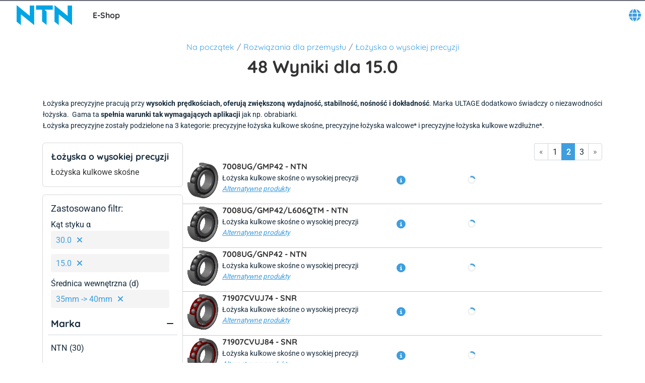

--- FILE ---
content_type: text/html; charset=utf-8
request_url: https://eshop.ntn-snr.com/pl/Rozwiazania-dla-przemys%C5%82u/%C5%81ozyska-o-wysokiej-precyzji/c/03?currentPage=1&query=:relevance:allCategories:03:feature-ContactAngleAlpha:30.0:feature-innerDiameter:35mm%20-%3E%2040mm:feature-ContactAngleAlpha:15.0
body_size: 36370
content:
<!DOCTYPE html><html lang="pl" dir="ltr"><head><link rel="preconnect" href="https://fonts.gstatic.com" crossorigin="">
    <meta charset="utf-8">
    <meta name="occ-backend-base-url" content="https://eshop-api.ntn-snr.com">
    <title>15.0 - NTN Europe</title>
    <base href="/">
    <meta name="viewport" content="width=device-width, initial-scale=1">
    <meta name="mobile-web-app-capable" content="yes">
    <meta name="apple-mobile-web-app-capable" content="yes">
    <meta name="msapplication-starturl" content="/">
    <meta name="theme-color" content="#1976d2">
    <meta name="google-site-verification" content="FooHzMA8X7RkKL1MEnbTj8mmcLYWgtEiq2BE6sy3yJk">
    <link rel="icon" type="image/x-icon" href="public/favicon.ico">
    <style>@font-face{font-family:'Material Icons';font-style:normal;font-weight:400;src:url(https://fonts.gstatic.com/s/materialicons/v145/flUhRq6tzZclQEJ-Vdg-IuiaDsNc.woff2) format('woff2');}.material-icons{font-family:'Material Icons';font-weight:normal;font-style:normal;font-size:24px;line-height:1;letter-spacing:normal;text-transform:none;display:inline-block;white-space:nowrap;word-wrap:normal;direction:ltr;-webkit-font-feature-settings:'liga';-webkit-font-smoothing:antialiased;}</style>
  <link rel="stylesheet" href="styles-CP6LJMMU.css"><script type="text/javascript">
      (function(c,l,a,r,i,t,y){
        c[a]=c[a]||function(){(c[a].q=c[a].q||[]).push(arguments)};
        t=l.createElement(r);t.async=1;t.src="https://www.clarity.ms/tag/" + i;
        y=l.getElementsByTagName(r)[0];y.parentNode.insertBefore(t,y);
      })(window, document, "clarity", "script", "ryqy1rtqiv");
    </script><link rel="alternate" href="https://eshop.ntn-snr.com/de/Industrie-Losungen/Hochprazisions-Walzlager/c/03" hreflang="de"><link rel="alternate" href="https://eshop.ntn-snr.com/ru/%D0%A0%D0%B5%D1%88%D0%B5%D0%BD%D0%B8%D1%8F-%D0%B4%D0%BB%D1%8F-%D0%BF%D1%80%D0%BE%D0%BC%D1%8B%D1%88%D0%BB%D0%B5%D0%BD%D0%BD%D0%BE%D1%81%D1%82%D0%B8/%D0%92%D1%8B%D1%81%D0%BE%D0%BA%D0%BE%D0%BF%D1%80%D0%B5%D1%86%D0%B8%D0%B7%D0%B8%D0%BE%D0%BD%D0%BD%D1%8B%D0%B5-%D0%BF%D0%BE%D0%B4%D1%88%D0%B8%D0%BF%D0%BD%D0%B8%D0%BA%D0%B8/c/03" hreflang="ru"><link rel="alternate" href="https://eshop.ntn-snr.com/pt/Industry-solutions/Rolamentos-de-alta-precisao/c/03" hreflang="pt"><link rel="alternate" href="https://eshop.ntn-snr.com/en/Industry-solutions/High-precision-bearings/c/03" hreflang="x-default"><link rel="alternate" href="https://eshop.ntn-snr.com/en/Industry-solutions/High-precision-bearings/c/03" hreflang="en"><link rel="alternate" href="https://eshop.ntn-snr.com/it/Industry-solutions/Cuscinetti-di-super-precisione/c/03" hreflang="it"><link rel="alternate" href="https://eshop.ntn-snr.com/fr/Solutions-industrie/Roulements-de-haute-precision/c/03" hreflang="fr"><link rel="alternate" href="https://eshop.ntn-snr.com/pl/Rozwiazania-dla-przemys%C5%82u/%C5%81ozyska-o-wysokiej-precyzji/c/03" hreflang="pl"><link rel="canonical" href="https://eshop.ntn-snr.com/pl/Rozwiazania-dla-przemys%C5%82u/%C5%81ozyska-o-wysokiej-precyzji/c/03"><link rel="alternate" href="https://eshop.ntn-snr.com/es/Industry-solutions/Rodamientos-de-alta-precision/c/03" hreflang="es"><link rel="alternate" href="https://eshop.ntn-snr.com/tr/Endustri-cozumleri/Yuksek-hassasiyetli-rulmanlar/c/03" hreflang="tr"><meta name="description" content="Kup w E-shop NTN Europe 15.0. Wszystkie referencje i karty katalogowe do załadowania"><meta name="robots" content="INDEX, FOLLOW"></head>
  <body class="">
    <app-root ng-version="19.2.18" ng-server-context="ssr"><cx-storefront tabindex="-1" class="ProductListPageTemplate stop-navigating"><cx-skip-link><div tabindex="-1" class=""><button> Przejdź do  Nagłówek </button><button> Przejdź do  Treść  </button><button> Przejdź do  Stopka </button><!----></div><!----></cx-skip-link><header id="cx-header" cxskiplink="cx-header" class="" tabindex="-1"><cx-page-layout section="header" class="header"><cx-page-slot position="SiteMessageBanner" class="SiteMessageBanner"><!----><!----><!----></cx-page-slot><cx-page-slot position="PreHeader" class="PreHeader has-components"><cx-hamburger-menu><button type="button" aria-controls="cx-header" class="cx-hamburger" aria-expanded="false" aria-label="Menu" title="Menu"><span class="hamburger-box"><span class="hamburger-inner"></span></span></button></cx-hamburger-menu><!----><!----><!----><!----><!----><!----><!----></cx-page-slot><cx-page-slot position="SiteLogo" class="SiteLogo has-components"><cx-banner><cx-generic-link title="NTN SNR"><a tabindex="0" aria-label="NTN SNR" href="pl/"><!----></a><!----><!----><!----></cx-generic-link><!----><cx-media class="is-loading"><img loading="lazy" alt="NTN SNR" title="NTN SNR" src="https://eshop-api.ntn-snr.com/medias/logo-NTN-SNR.svg?context=[base64]" srcset="https://eshop-api.ntn-snr.com/medias/logo-NTN-SNR.svg?context=[base64]"><!----><!----><!----><!----><!----></cx-media><!----><!----><!----><!----><!----><!----><!----><!----></cx-banner><!----><!----><!----><!----><ntn-site-title><span class="site-title ESHOP">E-Shop</span><!----></ntn-site-title><!----><!----><!----><!----><!----><!----><!----></cx-page-slot><cx-page-slot position="SiteContext" class="SiteContext has-components"><ntn-site-context><div tabindex="0" class="site-context ntn-dropdown"><div class="ntn-dropdown-button"><cx-icon type="GLOBE" class="cx-icon fa-solid fa-globe"><!----></cx-icon></div><div class="ntn-dropdown-content"><ul><li tabindex="0" class="site-context-list-item">English</li><li tabindex="0" class="site-context-list-item">Français</li><li tabindex="0" class="site-context-list-item">Deutsch</li><li tabindex="0" class="site-context-list-item">Italiano</li><li tabindex="0" class="site-context-list-item">Español</li><li tabindex="0" class="site-context-list-item">Português do Brasil</li><li tabindex="0" class="site-context-list-item active">Polski</li><li tabindex="0" class="site-context-list-item">Русский</li><li tabindex="0" class="site-context-list-item">Türkçe</li><!----></ul></div></div><!----><!----><!----><!----></ntn-site-context><!----><!----><!----><!----><ntn-site-context><!----><!----></ntn-site-context><!----><!----><!----><!----><!----><!----><!----></cx-page-slot><!----><!----><!----></cx-page-layout><cx-page-layout section="navigation" class="navigation"><cx-page-slot position="MiniCartPopinButton" class="MiniCartPopinButton"><!----><!----><!----></cx-page-slot><cx-page-slot position="HeaderLinksPopinButton" class="HeaderLinksPopinButton"><!----><!----><!----></cx-page-slot><cx-page-slot position="NavigationBar" class="NavigationBar has-components"><ntn-category-navigation><cx-navigation-ui class="eshop flyout"><nav aria-label="Category menu"><ul role="list"><li class="back is-open"><button><cx-icon class="cx-icon fas fa-angle-left flip-at-rtl"><!----></cx-icon> Powrót </button></li><!----><li role="listitem"><!----><button aria-level="4" role="button" aria-haspopup="true" aria-expanded="false" aria-controls="Rozwiązania dla Automotive" aria-describedby="greeting"> Rozwiązania dla Automotive <!----><!----><cx-icon class="cx-icon fas fa-angle-down"><!----></cx-icon></button><!----><!----><!----><!----><!----><!----><!----><!----><div class="wrapper" id="Rozwi-zania-dla-Automotive"><ul class="childs" depth="3" columns="0" aria-label="Rozwiązania dla Automotive"><li role="listitem"><cx-generic-link><a tabindex="0" href="pl/Rozwiazania-dla-motoryzacji---rynek-czesci-zamiennych/c/DIAGRAM"> Rozwiązania dla Automotive <!----></a><!----><!----><!----></cx-generic-link><!----><button aria-level="4" role="button" aria-haspopup="true" aria-expanded="false" aria-controls="Rozwiązania dla Automotive" aria-describedby="greeting"><!----><cx-icon class="cx-icon fas fa-angle-down"><!----></cx-icon></button><!----><!----><!----><!----><!----><!----><!----><!----><div class="wrapper" id="Rozwi-zania-dla-Automotive"><ul class="childs" depth="2" wrap-after="10" columns="2" aria-label="Rozwiązania dla Automotive"><li role="listitem"><cx-generic-link><a tabindex="0" href="pl/Rozwiazania-dla-motoryzacji---rynek-czesci-zamiennych/Ko%25C5%2582o/c/RANGE_WHEEL"> Łożyska koła <!----></a><!----><!----><!----></cx-generic-link><!----><button aria-level="4" role="button" aria-haspopup="true" aria-expanded="false" aria-controls="Łożyska koła" aria-describedby="greeting"><!----><cx-icon class="cx-icon fas fa-angle-down"><!----></cx-icon></button><!----><!----><!----><!----><!----><!----><!----><!----><div class="wrapper" id="-o-yska-ko-a"><ul class="childs" depth="1" columns="0" aria-label="Łożyska koła"><li role="listitem"><cx-generic-link><a tabindex="-1" aria-label="Zestawy łożysk kół. 1 of 3" href="pl/Rozwiazania-dla-motoryzacji---rynek-czesci-zamiennych/Ko%25C5%2582o/Zestaw-%25C5%2582ozysk-ko%25C5%2582/c/KRT"> Zestawy łożysk kół <!----></a><!----><!----><!----></cx-generic-link><!----><!----><!----></li><!----><!----><li role="listitem"><cx-generic-link><a tabindex="-1" aria-label="Łożyska kół. 2 of 3" href="pl/Rozwiazania-dla-motoryzacji---rynek-czesci-zamiennych/Ko%25C5%2582o/%25C5%2581ozysko-ko%25C5%2582a/c/RLT"> Łożyska kół <!----></a><!----><!----><!----></cx-generic-link><!----><!----><!----></li><!----><!----><li role="listitem"><cx-generic-link><a tabindex="-1" aria-label="Tarcze hamulcowe ze zintegrowanym łożyskiem. 3 of 3" href="pl/Rozwiazania-dla-motoryzacji---rynek-czesci-zamiennych/Ko%25C5%2582o/Tarcza-hamulcowa-z-%25C5%2582ozyskiem/c/KFR"> Tarcze hamulcowe ze zintegrowanym łożyskiem <!----></a><!----><!----><!----></cx-generic-link><!----><!----><!----></li><!----><!----><!----></ul></div><!----></li><!----><!----><li role="listitem"><cx-generic-link><a tabindex="-1" aria-label="Hamulec. 2 of 12" href="pl/Rozwiazania-dla-motoryzacji---rynek-czesci-zamiennych/Ko%25C5%2582o/Tarcza-hamulcowa-z-%25C5%2582ozyskiem/c/KFR"> Hamulec <!----></a><!----><!----><!----></cx-generic-link><!----><!----><!----></li><!----><!----><li role="listitem"><cx-generic-link><a tabindex="0" href="pl/Rozwiazania-dla-motoryzacji---rynek-czesci-zamiennych/Po%25C5%2582os/c/RANGE_Transmission"> Półosie i przeguby napędowe <!----></a><!----><!----><!----></cx-generic-link><!----><button aria-level="4" role="button" aria-haspopup="true" aria-expanded="false" aria-controls="Półosie i przeguby napędowe" aria-describedby="greeting"><!----><cx-icon class="cx-icon fas fa-angle-down"><!----></cx-icon></button><!----><!----><!----><!----><!----><!----><!----><!----><div class="wrapper" id="P--osie-i-przeguby-nap-dowe"><ul class="childs" depth="1" columns="0" aria-label="Półosie i przeguby napędowe"><li role="listitem"><cx-generic-link><a tabindex="-1" aria-label="Zestawy półosi. 1 of 5" href="pl/Rozwiazania-dla-motoryzacji---rynek-czesci-zamiennych/Po%25C5%2582os/Zestaw-po%25C5%2582osi/c/CAR"> Zestawy półosi <!----></a><!----><!----><!----></cx-generic-link><!----><!----><!----></li><!----><!----><li role="listitem"><cx-generic-link><a tabindex="-1" aria-label="Комплект внутренних уплотнений. 2 of 5" href="pl/Rozwiazania-dla-motoryzacji---rynek-czesci-zamiennych/Po%25C5%2582os/%25D0%259A%25D0%25BE%25D0%25BC%25D0%25BF%25D0%25BB%25D0%25B5%25D0%25BA%25D1%2582-%25D0%25B2%25D0%25BD%25D1%2583%25D1%2582%25D1%2580%25D0%25B5%25D0%25BD%25D0%25BD%25D0%25B8%25D1%2585-%25D1%2583%25D0%25BF%25D0%25BB%25D0%25BE%25D1%2582%25D0%25BD%25D0%25B5%25D0%25BD%25D0%25B8%25D0%25B8/c/KJB"> Комплект внутренних уплотнений <!----></a><!----><!----><!----></cx-generic-link><!----><!----><!----></li><!----><!----><li role="listitem"><cx-generic-link><a tabindex="-1" aria-label="Zestawy przegubu zewnętrznego. 3 of 5" href="pl/Rozwiazania-dla-motoryzacji---rynek-czesci-zamiennych/Po%25C5%2582os/Przegob-zewnetrzny/c/KJR"> Zestawy przegubu zewnętrznego <!----></a><!----><!----><!----></cx-generic-link><!----><!----><!----></li><!----><!----><li role="listitem"><cx-generic-link><a tabindex="-1" aria-label="Zestawy przegubu zewnętrznego. 4 of 5" href="pl/Rozwiazania-dla-motoryzacji---rynek-czesci-zamiennych/Po%25C5%2582os/Wewnetrzna-os%25C5%2582ona-przegubu/c/KSB"> Zestawy przegubu zewnętrznego <!----></a><!----><!----><!----></cx-generic-link><!----><!----><!----></li><!----><!----><li role="listitem"><cx-generic-link><a tabindex="-1" aria-label="Zestawy zewn. osłon przegubu. 5 of 5" href="pl/Rozwiazania-dla-motoryzacji---rynek-czesci-zamiennych/Po%25C5%2582os/Zewnetrzna-os%25C5%2582ona-przegubu/c/KSR"> Zestawy zewn. osłon przegubu <!----></a><!----><!----><!----></cx-generic-link><!----><!----><!----></li><!----><!----><!----></ul></div><!----></li><!----><!----><li role="listitem"><cx-generic-link><a tabindex="0" href="pl/Rozwiazania-dla-motoryzacji---rynek-czesci-zamiennych/Zawieszenie/c/RANGE_SUSPENSION"> Zawieszenie <!----></a><!----><!----><!----></cx-generic-link><!----><button aria-level="4" role="button" aria-haspopup="true" aria-expanded="false" aria-controls="Zawieszenie" aria-describedby="greeting"><!----><cx-icon class="cx-icon fas fa-angle-down"><!----></cx-icon></button><!----><!----><!----><!----><!----><!----><!----><!----><div class="wrapper" id="Zawieszenie"><ul class="childs" depth="1" columns="0" aria-label="Zawieszenie"><li role="listitem"><cx-generic-link><a tabindex="-1" aria-label="Zestawy górnego mocowania amortyzatora. 1 of 7" href="pl/Rozwiazania-dla-motoryzacji---rynek-czesci-zamiennych/Zawieszenie/Gorne-mocowanie-amortyzatora---zestaw/c/KBA"> Zestawy górnego mocowania amortyzatora <!----></a><!----><!----><!----></cx-generic-link><!----><!----><!----></li><!----><!----><li role="listitem"><cx-generic-link><a tabindex="-1" aria-label="Łożyska górnego mocowania amortyzatora. 2 of 7" href="pl/Rozwiazania-dla-motoryzacji---rynek-czesci-zamiennych/Zawieszenie/%25C5%2581ozysko-kolumny-McPherson/c/RJS"> Łożyska górnego mocowania amortyzatora <!----></a><!----><!----><!----></cx-generic-link><!----><!----><!----></li><!----><!----><li role="listitem"><cx-generic-link><a tabindex="-1" aria-label="Poduszki amortyzatora. 3 of 7" href="pl/Rozwiazania-dla-motoryzacji---rynek-czesci-zamiennych/Zawieszenie/Poduszka/c/BLF"> Poduszki amortyzatora <!----></a><!----><!----><!----></cx-generic-link><!----><!----><!----></li><!----><!----><li role="listitem"><cx-generic-link><a tabindex="-1" aria-label="Zestawy naprawcze belki tylnej. 4 of 7" href="pl/Rozwiazania-dla-motoryzacji---rynek-czesci-zamiennych/Zawieszenie/Zestaw-naprawczy-tylnej-belki/c/KBS"> Zestawy naprawcze belki tylnej <!----></a><!----><!----><!----></cx-generic-link><!----><!----><!----></li><!----><!----><li role="listitem"><cx-generic-link><a tabindex="-1" aria-label="Snr Ap Suspension Bearing. 5 of 7" href="pl/Rozwiazania-dla-motoryzacji---rynek-czesci-zamiennych/Zawieszenie/%25C5%2581ozysko-kolumny-McPherson/c/AP"> Snr Ap Suspension Bearing <!----></a><!----><!----><!----></cx-generic-link><!----><!----><!----></li><!----><!----><li role="listitem"><cx-generic-link><a tabindex="-1" aria-label="Amortyzator. 6 of 7" href="pl/Rozwiazania-dla-motoryzacji---rynek-czesci-zamiennych/Amortyzator/c/RANGE_AMOR"> Amortyzator <!----></a><!----><!----><!----></cx-generic-link><!----><!----><!----></li><!----><!----><li role="listitem"><cx-generic-link><a tabindex="-1" aria-label="Shock Absorbers Superkits. 7 of 7" href="pl/Rozwiazania-dla-motoryzacji---rynek-czesci-zamiennych/Shock-Absorbers-Superkits/c/RANGE_AMORSUPER"> Shock Absorbers Superkits <!----></a><!----><!----><!----></cx-generic-link><!----><!----><!----></li><!----><!----><!----></ul></div><!----></li><!----><!----><li role="listitem"><cx-generic-link><a tabindex="0" href="pl/Rozwiazania-dla-motoryzacji---rynek-czesci-zamiennych/CZUJNIK-PREDKOSCI-KO%25C5%2581A/c/RANGE_CAPTEUR"> Czujniki prędkości koła <!----></a><!----><!----><!----></cx-generic-link><!----><button aria-level="4" role="button" aria-haspopup="true" aria-expanded="false" aria-controls="Czujniki prędkości koła" aria-describedby="greeting"><!----><cx-icon class="cx-icon fas fa-angle-down"><!----></cx-icon></button><!----><!----><!----><!----><!----><!----><!----><!----><div class="wrapper" id="Czujniki-pr-dko-ci-ko-a"><ul class="childs" depth="1" columns="0" aria-label="Czujniki prędkości koła"><li role="listitem"><cx-generic-link><a tabindex="-1" aria-label="Crankshaft sensor. 1 of 7" href="pl/Rozwiazania-dla-motoryzacji---rynek-czesci-zamiennych/CZUJNIK-PREDKOSCI-KO%25C5%2581A/Crankshaft-sensor/c/CVI"> Crankshaft sensor <!----></a><!----><!----><!----></cx-generic-link><!----><!----><!----></li><!----><!----><li role="listitem"><cx-generic-link><a tabindex="-1" aria-label="Tire Pressure monitoring Sensor. 2 of 7" href="pl/Rozwiazania-dla-motoryzacji---rynek-czesci-zamiennych/CZUJNIK-PREDKOSCI-KO%25C5%2581A/Tire-Pressure-monitoring-Sensor/c/CPP"> Tire Pressure monitoring Sensor <!----></a><!----><!----><!----></cx-generic-link><!----><!----><!----></li><!----><!----><li role="listitem"><cx-generic-link><a tabindex="-1" aria-label="Exhaust gas pressure sensor. 3 of 7" href="pl/Rozwiazania-dla-motoryzacji---rynek-czesci-zamiennych/CZUJNIK-PREDKOSCI-KO%25C5%2581A/Exhaust-gas-pressure-sensor/c/CPGE"> Exhaust gas pressure sensor <!----></a><!----><!----><!----></cx-generic-link><!----><!----><!----></li><!----><!----><li role="listitem"><cx-generic-link><a tabindex="-1" aria-label="Camshaft position sensor. 4 of 7" href="pl/Rozwiazania-dla-motoryzacji---rynek-czesci-zamiennych/CZUJNIK-PREDKOSCI-KO%25C5%2581A/Camshaft-position-sensor/c/CPAC"> Camshaft position sensor <!----></a><!----><!----><!----></cx-generic-link><!----><!----><!----></li><!----><!----><li role="listitem"><cx-generic-link><a tabindex="-1" aria-label="Wheel Speed Sensors. 5 of 7" href="pl/Rozwiazania-dla-motoryzacji---rynek-czesci-zamiennych/CZUJNIK-PREDKOSCI-KO%25C5%2581A/CZUJNIK-PREDKOSCI-KO%25C5%2581A/c/CAB"> Wheel Speed Sensors <!----></a><!----><!----><!----></cx-generic-link><!----><!----><!----></li><!----><!----><li role="listitem"><cx-generic-link><a tabindex="-1" aria-label="Coolant temperature sensor. 6 of 7" href="pl/Rozwiazania-dla-motoryzacji---rynek-czesci-zamiennych/CZUJNIK-PREDKOSCI-KO%25C5%2581A/Coolant-temperature-sensor/c/CTS"> Coolant temperature sensor <!----></a><!----><!----><!----></cx-generic-link><!----><!----><!----></li><!----><!----><li role="listitem"><cx-generic-link><a tabindex="-1" aria-label="Exhaust gas temperature sensor. 7 of 7" href="pl/Rozwiazania-dla-motoryzacji---rynek-czesci-zamiennych/CZUJNIK-PREDKOSCI-KO%25C5%2581A/Exhaust-gas-temperature-sensor/c/CTEC"> Exhaust gas temperature sensor <!----></a><!----><!----><!----></cx-generic-link><!----><!----><!----></li><!----><!----><!----></ul></div><!----></li><!----><!----><li role="listitem"><cx-generic-link><a tabindex="0" href="pl/Rozwiazania-dla-motoryzacji---rynek-czesci-zamiennych/Rozrzad-silnika/c/RANGE_ENGINE_TIMING"> Rozrząd silnika <!----></a><!----><!----><!----></cx-generic-link><!----><button aria-level="4" role="button" aria-haspopup="true" aria-expanded="false" aria-controls="Rozrząd silnika" aria-describedby="greeting"><!----><cx-icon class="cx-icon fas fa-angle-down"><!----></cx-icon></button><!----><!----><!----><!----><!----><!----><!----><!----><div class="wrapper" id="Rozrz-d-silnika"><ul class="childs" depth="1" columns="0" aria-label="Rozrząd silnika"><li role="listitem"><cx-generic-link><a tabindex="-1" aria-label="Zestawy rozrządu z paskiem i pompą wody. 1 of 7" href="pl/Rozwiazania-dla-motoryzacji---rynek-czesci-zamiennych/Rozrzad-silnika/Zestaw-rozrzadu-z-paskiem-i-pompa-wody/c/KDP"> Zestawy rozrządu z paskiem i pompą wody <!----></a><!----><!----><!----></cx-generic-link><!----><!----><!----></li><!----><!----><li role="listitem"><cx-generic-link><a tabindex="-1" aria-label="Zestawy rozrządu z paskiem. 2 of 7" href="pl/Rozwiazania-dla-motoryzacji---rynek-czesci-zamiennych/Rozrzad-silnika/Zestaw-rozrzadu-z-paskiem/c/KDI"> Zestawy rozrządu z paskiem <!----></a><!----><!----><!----></cx-generic-link><!----><!----><!----></li><!----><!----><li role="listitem"><cx-generic-link><a tabindex="-1" aria-label="Zestawy łańcuchowe rozrządu. 3 of 7" href="pl/Rozwiazania-dla-motoryzacji---rynek-czesci-zamiennych/Rozrzad-silnika/zestaw-%25C5%2582ancucha-rozrzadu/c/KDC"> Zestawy łańcuchowe rozrządu <!----></a><!----><!----><!----></cx-generic-link><!----><!----><!----></li><!----><!----><li role="listitem"><cx-generic-link><a tabindex="-1" aria-label="Rolki prowadzące rozrządu. 4 of 7" href="pl/Rozwiazania-dla-motoryzacji---rynek-czesci-zamiennych/Rozrzad-silnika/Rolka-prowadzaca---rozrzad/c/GAE"> Rolki prowadzące rozrządu <!----></a><!----><!----><!----></cx-generic-link><!----><!----><!----></li><!----><!----><li role="listitem"><cx-generic-link><a tabindex="-1" aria-label="Rolki napinające rozrządu. 5 of 7" href="pl/Rozwiazania-dla-motoryzacji---rynek-czesci-zamiennych/Rozrzad-silnika/Rolka-napinajaca---rozrzad/c/GAT"> Rolki napinające rozrządu <!----></a><!----><!----><!----></cx-generic-link><!----><!----><!----></li><!----><!----><li role="listitem"><cx-generic-link><a tabindex="-1" aria-label="Elektryczne pompy wody. 6 of 7" href="pl/Rozwiazania-dla-motoryzacji---rynek-czesci-zamiennych/Rozrzad-silnika/Elektryczne-pompy-wody/c/PEAE"> Elektryczne pompy wody <!----></a><!----><!----><!----></cx-generic-link><!----><!----><!----></li><!----><!----><li role="listitem"><cx-generic-link><a tabindex="-1" aria-label="eMotor Bearings. 7 of 7" href="pl/Rozwiazania-dla-motoryzacji---rynek-czesci-zamiennych/Rozrzad-silnika/eMotor-Bearings/c/ERLT"> eMotor Bearings <!----></a><!----><!----><!----></cx-generic-link><!----><!----><!----></li><!----><!----><!----></ul></div><!----></li><!----><!----><li role="listitem"><cx-generic-link><a tabindex="0" href="pl/Rozwiazania-dla-motoryzacji---rynek-czesci-zamiennych/ciezarowka/c/RANGE_HDB"> ciężarówka <!----></a><!----><!----><!----></cx-generic-link><!----><button aria-level="4" role="button" aria-haspopup="true" aria-expanded="false" aria-controls="ciężarówka" aria-describedby="greeting"><!----><cx-icon class="cx-icon fas fa-angle-down"><!----></cx-icon></button><!----><!----><!----><!----><!----><!----><!----><!----><div class="wrapper" id="ci--ar-wka"><ul class="childs" depth="1" columns="0" aria-label="ciężarówka"><li role="listitem"><cx-generic-link><a tabindex="-1" aria-label="łożysko koła do sam. ciężarowych. 1 of 4" href="pl/Rozwiazania-dla-motoryzacji---rynek-czesci-zamiennych/ciezarowka/ciezarowka/c/HDB"> łożysko koła do sam. ciężarowych <!----></a><!----><!----><!----></cx-generic-link><!----><!----><!----></li><!----><!----><li role="listitem"><cx-generic-link><a tabindex="-1" aria-label="łożysko skrzyni biegów do sam. ciężarowych. 2 of 4" href="pl/Rozwiazania-dla-motoryzacji---rynek-czesci-zamiennych/ciezarowka/%25C5%2582ozysko-skrzyni-biegow-do-sam-ciezarowych/c/PLBV"> łożysko skrzyni biegów do sam. ciężarowych <!----></a><!----><!----><!----></cx-generic-link><!----><!----><!----></li><!----><!----><li role="listitem"><cx-generic-link><a tabindex="-1" aria-label="łożysko alternatora do pojazdów przemysłowych. 3 of 4" href="pl/Rozwiazania-dla-motoryzacji---rynek-czesci-zamiennych/ciezarowka/%25C5%2581ozyska-alternatora-do-pojazdow-przemys%25C5%2582owych/c/PLMO"> łożysko alternatora do pojazdów przemysłowych <!----></a><!----><!----><!----></cx-generic-link><!----><!----><!----></li><!----><!----><li role="listitem"><cx-generic-link><a tabindex="-1" aria-label="Wheel hub unit with bearing. 4 of 4" href="pl/Rozwiazania-dla-motoryzacji---rynek-czesci-zamiennych/ciezarowka/Wheel-hub-unit-with-bearing/c/HDP"> Wheel hub unit with bearing <!----></a><!----><!----><!----></cx-generic-link><!----><!----><!----></li><!----><!----><!----></ul></div><!----></li><!----><!----><li role="listitem"><cx-generic-link><a tabindex="0" href="pl/Rozwiazania-dla-motoryzacji---rynek-czesci-zamiennych/Osprzet-silnika/c/RANGE_ACCESSORIES"> Systemy napędu osprzętu <!----></a><!----><!----><!----></cx-generic-link><!----><button aria-level="4" role="button" aria-haspopup="true" aria-expanded="false" aria-controls="Systemy napędu osprzętu" aria-describedby="greeting"><!----><cx-icon class="cx-icon fas fa-angle-down"><!----></cx-icon></button><!----><!----><!----><!----><!----><!----><!----><!----><div class="wrapper" id="Systemy-nap-du-osprz-tu"><ul class="childs" depth="1" columns="0" aria-label="Systemy napędu osprzętu"><li role="listitem"><cx-generic-link><a tabindex="-1" aria-label="Zestawy napędu osprzętu. 1 of 8" href="pl/Rozwiazania-dla-motoryzacji---rynek-czesci-zamiennych/Osprzet-silnika/Zestaw/c/KAC"> Zestawy napędu osprzętu <!----></a><!----><!----><!----></cx-generic-link><!----><!----><!----></li><!----><!----><li role="listitem"><cx-generic-link><a tabindex="-1" aria-label="Auxiliary System Kits with Water Pump. 2 of 8" href="pl/Rozwiazania-dla-motoryzacji---rynek-czesci-zamiennych/Osprzet-silnika/Auxiliary-System-Kits-with-Water-Pump/c/KAP"> Auxiliary System Kits with Water Pump <!----></a><!----><!----><!----></cx-generic-link><!----><!----><!----></li><!----><!----><li role="listitem"><cx-generic-link><a tabindex="-1" aria-label="Rolki prowadzące. 3 of 8" href="pl/Rozwiazania-dla-motoryzacji---rynek-czesci-zamiennych/Osprzet-silnika/Rolka-prowadzaca/c/GAAE"> Rolki prowadzące <!----></a><!----><!----><!----></cx-generic-link><!----><!----><!----></li><!----><!----><li role="listitem"><cx-generic-link><a tabindex="-1" aria-label="Rolki napinające. 4 of 8" href="pl/Rozwiazania-dla-motoryzacji---rynek-czesci-zamiennych/Osprzet-silnika/Napinacz/c/GAA"> Rolki napinające <!----></a><!----><!----><!----></cx-generic-link><!----><!----><!----></li><!----><!----><li role="listitem"><cx-generic-link><a tabindex="-1" aria-label="Elastyczne koła pasowe. 5 of 8" href="pl/Rozwiazania-dla-motoryzacji---rynek-czesci-zamiennych/Ko%25C5%2582o-pasowe/Elastyczne-ko%25C5%2582o-pasowe/c/DPF"> Elastyczne koła pasowe <!----></a><!----><!----><!----></cx-generic-link><!----><!----><!----></li><!----><!----><li role="listitem"><cx-generic-link><a tabindex="-1" aria-label="Koła pasowe alternatorów. 6 of 8" href="pl/Rozwiazania-dla-motoryzacji---rynek-czesci-zamiennych/Alternator/Wolne-ko%25C5%2582o-alternatora/c/POA"> Koła pasowe alternatorów <!----></a><!----><!----><!----></cx-generic-link><!----><!----><!----></li><!----><!----><li role="listitem"><cx-generic-link><a tabindex="-1" aria-label="Pasek klinowy. 7 of 8" href="pl/Rozwiazania-dla-motoryzacji---rynek-czesci-zamiennych/Osprzet-silnika/Pasek-klinowy/c/CAL"> Pasek klinowy <!----></a><!----><!----><!----></cx-generic-link><!----><!----><!----></li><!----><!----><li role="listitem"><cx-generic-link><a tabindex="-1" aria-label="Pasek wielorowkowy. 8 of 8" href="pl/Rozwiazania-dla-motoryzacji---rynek-czesci-zamiennych/Osprzet-silnika/Pasek-wielorowkowy/c/CATR"> Pasek wielorowkowy <!----></a><!----><!----><!----></cx-generic-link><!----><!----><!----></li><!----><!----><!----></ul></div><!----></li><!----><!----><li role="listitem"><cx-generic-link><a tabindex="-1" aria-label="Łożyska wysprzęglające. 9 of 12" href="pl/Rozwiazania-dla-motoryzacji---rynek-czesci-zamiennych/Sprzeg%25C5%2582o/c/RANGE_CLUTCH"> Łożyska wysprzęglające <!----></a><!----><!----><!----></cx-generic-link><!----><!----><!----></li><!----><!----><li role="listitem"><cx-generic-link><a tabindex="-1" aria-label="Łożyska skrzyni biegów. 10 of 12" href="pl/Rozwiazania-dla-motoryzacji---rynek-czesci-zamiennych/Skrzynia-biegow/c/RANGE_GEARBOXES"> Łożyska skrzyni biegów <!----></a><!----><!----><!----></cx-generic-link><!----><!----><!----></li><!----><!----><li role="listitem"><cx-generic-link><a tabindex="-1" aria-label="Łożyska kompresorów klimatyzacji. 11 of 12" href="pl/Rozwiazania-dla-motoryzacji---rynek-czesci-zamiennych/Klimatyzacja/%25C5%2581ozysko-kompresora-klimatyzacji/c/ACB"> Łożyska kompresorów klimatyzacji <!----></a><!----><!----><!----></cx-generic-link><!----><!----><!----></li><!----><!----><li role="listitem"><cx-generic-link><a tabindex="-1" aria-label="Tooling. 12 of 12" href="pl/Rozwiazania-dla-motoryzacji---rynek-czesci-zamiennych/Tooling/c/RANGE_OUTILS"> Tooling <!----></a><!----><!----><!----></cx-generic-link><!----><!----><!----></li><!----><!----><!----></ul></div><!----></li><!----><!----><!----></ul></div><!----></li><!----><!----><li role="listitem"><!----><button aria-level="4" role="button" aria-haspopup="true" aria-expanded="false" aria-controls="Rozwiązania dla przemysłu" aria-describedby="greeting"> Rozwiązania dla przemysłu <!----><!----><cx-icon class="cx-icon fas fa-angle-down"><!----></cx-icon></button><!----><!----><!----><!----><!----><!----><!----><!----><div class="wrapper" id="Rozwi-zania-dla-przemys-u"><ul class="childs" depth="3" columns="0" aria-label="Rozwiązania dla przemysłu"><li role="listitem"><cx-generic-link><a tabindex="0" href="pl/Rozwiazania-dla-przemys%25C5%2582u/c/TCE"> Rozwiązania dla przemysłu <!----></a><!----><!----><!----></cx-generic-link><!----><button aria-level="4" role="button" aria-haspopup="true" aria-expanded="false" aria-controls="Rozwiązania dla przemysłu" aria-describedby="greeting"><!----><cx-icon class="cx-icon fas fa-angle-down"><!----></cx-icon></button><!----><!----><!----><!----><!----><!----><!----><!----><div class="wrapper" id="Rozwi-zania-dla-przemys-u"><ul class="childs" depth="2" wrap-after="10" columns="2" aria-label="Rozwiązania dla przemysłu"><li role="listitem"><cx-generic-link><a tabindex="0" href="pl/Rozwiazania-dla-przemys%25C5%2582u/%25C5%2581ozyska-kulkowe/c/01"> Łożyska kulkowe <!----></a><!----><!----><!----></cx-generic-link><!----><button aria-level="4" role="button" aria-haspopup="true" aria-expanded="false" aria-controls="Łożyska kulkowe" aria-describedby="greeting"><!----><cx-icon class="cx-icon fas fa-angle-down"><!----></cx-icon></button><!----><!----><!----><!----><!----><!----><!----><!----><div class="wrapper" id="-o-yska-kulkowe"><ul class="childs" depth="1" columns="0" aria-label="Łożyska kulkowe"><li role="listitem"><cx-generic-link><a tabindex="-1" aria-label="Łożyska kulkowe. 1 of 2" href="pl/Rozwiazania-dla-przemys%25C5%2582u/%25C5%2581ozyska-kulkowe/%25C5%2581ozyska-kulkowe/c/01-01"> Łożyska kulkowe <!----></a><!----><!----><!----></cx-generic-link><!----><!----><!----></li><!----><!----><li role="listitem"><cx-generic-link><a tabindex="-1" aria-label="Łożyska wzdłużne. 2 of 2" href="pl/Rozwiazania-dla-przemys%25C5%2582u/%25C5%2581ozyska-kulkowe/%25C5%2581ozyska-wzd%25C5%2582uzne/c/01-03"> Łożyska wzdłużne <!----></a><!----><!----><!----></cx-generic-link><!----><!----><!----></li><!----><!----><!----></ul></div><!----></li><!----><!----><li role="listitem"><cx-generic-link><a tabindex="0" href="pl/Rozwiazania-dla-przemys%25C5%2582u/%25C5%2581ozyska-wa%25C5%2582eczkowe/c/02"> Łożyska wałeczkowe <!----></a><!----><!----><!----></cx-generic-link><!----><button aria-level="4" role="button" aria-haspopup="true" aria-expanded="false" aria-controls="Łożyska wałeczkowe" aria-describedby="greeting"><!----><cx-icon class="cx-icon fas fa-angle-down"><!----></cx-icon></button><!----><!----><!----><!----><!----><!----><!----><!----><div class="wrapper" id="-o-yska-wa-eczkowe"><ul class="childs" depth="1" columns="0" aria-label="Łożyska wałeczkowe"><li role="listitem"><cx-generic-link><a tabindex="-1" aria-label="Łożysko baryłkowe. 1 of 4" href="pl/Rozwiazania-dla-przemys%25C5%2582u/%25C5%2581ozyska-wa%25C5%2582eczkowe/%25C5%2581ozysko-bary%25C5%2582kowe/c/02-01"> Łożysko baryłkowe <!----></a><!----><!----><!----></cx-generic-link><!----><!----><!----></li><!----><!----><li role="listitem"><cx-generic-link><a tabindex="-1" aria-label="Łożyska walcowe. 2 of 4" href="pl/Rozwiazania-dla-przemys%25C5%2582u/%25C5%2581ozyska-wa%25C5%2582eczkowe/%25C5%2581ozyska-walcowe/c/02-02"> Łożyska walcowe <!----></a><!----><!----><!----></cx-generic-link><!----><!----><!----></li><!----><!----><li role="listitem"><cx-generic-link><a tabindex="-1" aria-label="Łożyska stożkowe. 3 of 4" href="pl/Rozwiazania-dla-przemys%25C5%2582u/%25C5%2581ozyska-wa%25C5%2582eczkowe/%25C5%2581ozyska-stozkowe/c/02-03"> Łożyska stożkowe <!----></a><!----><!----><!----></cx-generic-link><!----><!----><!----></li><!----><!----><li role="listitem"><cx-generic-link><a tabindex="-1" aria-label="Łożyska wałeczkowe wzdłużne. 4 of 4" href="pl/Rozwiazania-dla-przemys%25C5%2582u/%25C5%2581ozyska-wa%25C5%2582eczkowe/%25C5%2581ozyska-wa%25C5%2582eczkowe-wzd%25C5%2582uzne/c/02-04"> Łożyska wałeczkowe wzdłużne <!----></a><!----><!----><!----></cx-generic-link><!----><!----><!----></li><!----><!----><!----></ul></div><!----></li><!----><!----><li role="listitem"><cx-generic-link><a tabindex="0" href="pl/Rozwiazania-dla-przemys%25C5%2582u/%25C5%2581ozyska-igie%25C5%2582kowe/c/04"> Łożyska igiełkowe <!----></a><!----><!----><!----></cx-generic-link><!----><button aria-level="4" role="button" aria-haspopup="true" aria-expanded="false" aria-controls="Łożyska igiełkowe" aria-describedby="greeting"><!----><cx-icon class="cx-icon fas fa-angle-down"><!----></cx-icon></button><!----><!----><!----><!----><!----><!----><!----><!----><div class="wrapper" id="-o-yska-igie-kowe"><ul class="childs" depth="1" columns="0" aria-label="Łożyska igiełkowe"><li role="listitem"><cx-generic-link><a tabindex="-1" aria-label="Tuleje igiełkowe. 1 of 8" href="pl/Rozwiazania-dla-przemys%25C5%2582u/%25C5%2581ozyska-igie%25C5%2582kowe/Tuleje-igie%25C5%2582kowe/c/04-02"> Tuleje igiełkowe <!----></a><!----><!----><!----></cx-generic-link><!----><!----><!----></li><!----><!----><li role="listitem"><cx-generic-link><a tabindex="-1" aria-label="Łożyska igiełkowe z pierścieniami masywnymi. 2 of 8" href="pl/Rozwiazania-dla-przemys%25C5%2582u/%25C5%2581ozyska-igie%25C5%2582kowe/%25C5%2581ozyska-igie%25C5%2582kowe-z-pierscieniami-masywnymi/c/04-03"> Łożyska igiełkowe z pierścieniami masywnymi <!----></a><!----><!----><!----></cx-generic-link><!----><!----><!----></li><!----><!----><li role="listitem"><cx-generic-link><a tabindex="-1" aria-label="Rolki popychaczy. 3 of 8" href="pl/Rozwiazania-dla-przemys%25C5%2582u/%25C5%2581ozyska-igie%25C5%2582kowe/Rolki-popychaczy/c/04-06"> Rolki popychaczy <!----></a><!----><!----><!----></cx-generic-link><!----><!----><!----></li><!----><!----><li role="listitem"><cx-generic-link><a tabindex="-1" aria-label="Koszyk igiełkowy. 4 of 8" href="pl/Rozwiazania-dla-przemys%25C5%2582u/%25C5%2581ozyska-igie%25C5%2582kowe/Koszyk-igie%25C5%2582kowy/c/04-01"> Koszyk igiełkowy <!----></a><!----><!----><!----></cx-generic-link><!----><!----><!----></li><!----><!----><li role="listitem"><cx-generic-link><a tabindex="-1" aria-label="Pierścienie wewnętrzne. 5 of 8" href="pl/Rozwiazania-dla-przemys%25C5%2582u/%25C5%2581ozyska-igie%25C5%2582kowe/Pierscienie-wewnetrzne/c/04-04"> Pierścienie wewnętrzne <!----></a><!----><!----><!----></cx-generic-link><!----><!----><!----></li><!----><!----><li role="listitem"><cx-generic-link><a tabindex="-1" aria-label="Łożyska walcowe wzdłużne. 6 of 8" href="pl/Rozwiazania-dla-przemys%25C5%2582u/%25C5%2581ozyska-igie%25C5%2582kowe/%25C5%2581ozyska-walcowe-wzd%25C5%2582uzne/c/04-08"> Łożyska walcowe wzdłużne <!----></a><!----><!----><!----></cx-generic-link><!----><!----><!----></li><!----><!----><li role="listitem"><cx-generic-link><a tabindex="-1" aria-label="Łożyska igiełkowe wzdłużne. 7 of 8" href="pl/Rozwiazania-dla-przemys%25C5%2582u/%25C5%2581ozyska-igie%25C5%2582kowe/%25C5%2581ozyska-igie%25C5%2582kowe-wzd%25C5%2582uzne/c/04-07"> Łożyska igiełkowe wzdłużne <!----></a><!----><!----><!----></cx-generic-link><!----><!----><!----></li><!----><!----><li role="listitem"><cx-generic-link><a tabindex="-1" aria-label="Łożyska kombinowane. 8 of 8" href="pl/Rozwiazania-dla-przemys%25C5%2582u/%25C5%2581ozyska-igie%25C5%2582kowe/%25C5%2581ozyska-kombinowane/c/04-05"> Łożyska kombinowane <!----></a><!----><!----><!----></cx-generic-link><!----><!----><!----></li><!----><!----><!----></ul></div><!----></li><!----><!----><li role="listitem"><cx-generic-link><a tabindex="0" href="pl/Rozwiazania-dla-przemys%25C5%2582u/%25C5%2581ozyska-wzd%25C5%2582uzne/c/05"> Łożyska wzdłużne <!----></a><!----><!----><!----></cx-generic-link><!----><button aria-level="4" role="button" aria-haspopup="true" aria-expanded="false" aria-controls="Łożyska wzdłużne" aria-describedby="greeting"><!----><cx-icon class="cx-icon fas fa-angle-down"><!----></cx-icon></button><!----><!----><!----><!----><!----><!----><!----><!----><div class="wrapper" id="-o-yska-wzd-u-ne"><ul class="childs" depth="1" columns="0" aria-label="Łożyska wzdłużne"><li role="listitem"><cx-generic-link><a tabindex="-1" aria-label="Łożyska wzdłużne. 1 of 3" href="pl/Rozwiazania-dla-przemys%25C5%2582u/%25C5%2581ozyska-wzd%25C5%2582uzne/%25C5%2581ozyska-wzd%25C5%2582uzne/c/05-01"> Łożyska wzdłużne <!----></a><!----><!----><!----></cx-generic-link><!----><!----><!----></li><!----><!----><li role="listitem"><cx-generic-link><a tabindex="-1" aria-label="Łożyska wałeczkowe wzdłużne. 2 of 3" href="pl/Rozwiazania-dla-przemys%25C5%2582u/%25C5%2581ozyska-wzd%25C5%2582uzne/%25C5%2581ozyska-wa%25C5%2582eczkowe-wzd%25C5%2582uzne/c/05-02"> Łożyska wałeczkowe wzdłużne <!----></a><!----><!----><!----></cx-generic-link><!----><!----><!----></li><!----><!----><li role="listitem"><cx-generic-link><a tabindex="-1" aria-label="Łożyska igiełkowe wzdłużne. 3 of 3" href="pl/Rozwiazania-dla-przemys%25C5%2582u/%25C5%2581ozyska-wzd%25C5%2582uzne/%25C5%2581ozyska-igie%25C5%2582kowe-wzd%25C5%2582uzne/c/05-04"> Łożyska igiełkowe wzdłużne <!----></a><!----><!----><!----></cx-generic-link><!----><!----><!----></li><!----><!----><!----></ul></div><!----></li><!----><!----><li role="listitem"><cx-generic-link><a tabindex="0" href="pl/Rozwiazania-dla-przemys%25C5%2582u/Zespo%25C5%2582y-%25C5%2582ozyskowe/c/06"> Zespoły łożyskowe <!----></a><!----><!----><!----></cx-generic-link><!----><button aria-level="4" role="button" aria-haspopup="true" aria-expanded="false" aria-controls="Zespoły łożyskowe" aria-describedby="greeting"><!----><cx-icon class="cx-icon fas fa-angle-down"><!----></cx-icon></button><!----><!----><!----><!----><!----><!----><!----><!----><div class="wrapper" id="Zespo-y--o-yskowe"><ul class="childs" depth="1" columns="0" aria-label="Zespoły łożyskowe"><li role="listitem"><cx-generic-link><a tabindex="-1" aria-label="Oprawy dzielone SNC (D). 1 of 6" href="pl/Rozwiazania-dla-przemys%25C5%2582u/Zespo%25C5%2582y-%25C5%2582ozyskowe/Oprawy-dzielone-SNC-%2528D%2529/c/06-02"> Oprawy dzielone SNC (D) <!----></a><!----><!----><!----></cx-generic-link><!----><!----><!----></li><!----><!----><li role="listitem"><cx-generic-link><a tabindex="-1" aria-label="Oprawy dzielone wielkogabarytowe SNCD30/31. 2 of 6" href="pl/Rozwiazania-dla-przemys%25C5%2582u/Zespo%25C5%2582y-%25C5%2582ozyskowe/Oprawy-dzielone-wielkogabarytowe-SNCD30-31/c/06-06"> Oprawy dzielone wielkogabarytowe SNCD30/31 <!----></a><!----><!----><!----></cx-generic-link><!----><!----><!----></li><!----><!----><li role="listitem"><cx-generic-link><a tabindex="-1" aria-label="Oprawy wielołożyskowe ZLG (DLG). 3 of 6" href="pl/Rozwiazania-dla-przemys%25C5%2582u/Zespo%25C5%2582y-%25C5%2582ozyskowe/Oprawy-wielo%25C5%2582ozyskowe-ZLG-%2528DLG%2529/c/06-03"> Oprawy wielołożyskowe ZLG (DLG) <!----></a><!----><!----><!----></cx-generic-link><!----><!----><!----></li><!----><!----><li role="listitem"><cx-generic-link><a tabindex="-1" aria-label="Oprawy dzielone SNOE smarowane olejem . 4 of 6" href="pl/Rozwiazania-dla-przemys%25C5%2582u/Zespo%25C5%2582y-%25C5%2582ozyskowe/Oprawy-dzielone-SNOE-smarowane-olejem/c/06-01"> Oprawy dzielone SNOE smarowane olejem  <!----></a><!----><!----><!----></cx-generic-link><!----><!----><!----></li><!----><!----><li role="listitem"><cx-generic-link><a tabindex="-1" aria-label="Oprawy kołnierzowe 722500. 5 of 6" href="pl/Rozwiazania-dla-przemys%25C5%2582u/Zespo%25C5%2582y-%25C5%2582ozyskowe/Oprawy-ko%25C5%2582nierzowe-722500/c/06-05"> Oprawy kołnierzowe 722500 <!----></a><!----><!----><!----></cx-generic-link><!----><!----><!----></li><!----><!----><li role="listitem"><cx-generic-link><a tabindex="-1" aria-label="HUA Łożysko tarczy siewnika. 6 of 6" href="pl/Rozwiazania-dla-przemys%25C5%2582u/Zespo%25C5%2582y-%25C5%2582ozyskowe/HUA-%25C5%2581ozysko-tarczy-siewnika/c/06-07"> HUA Łożysko tarczy siewnika <!----></a><!----><!----><!----></cx-generic-link><!----><!----><!----></li><!----><!----><!----></ul></div><!----></li><!----><!----><li role="listitem"><cx-generic-link><a tabindex="0" href="pl/Rozwiazania-dla-przemys%25C5%2582u/Zespo%25C5%2582y-%25C5%2582ozyskowe-samonastawne/c/07"> Zespoły łożyskowe samonastawne <!----></a><!----><!----><!----></cx-generic-link><!----><button aria-level="4" role="button" aria-haspopup="true" aria-expanded="false" aria-controls="Zespoły łożyskowe samonastawne" aria-describedby="greeting"><!----><cx-icon class="cx-icon fas fa-angle-down"><!----></cx-icon></button><!----><!----><!----><!----><!----><!----><!----><!----><div class="wrapper" id="Zespo-y--o-yskowe-samonastawne"><ul class="childs" depth="1" columns="0" aria-label="Zespoły łożyskowe samonastawne"><li role="listitem"><cx-generic-link><a tabindex="-1" aria-label="Zespoły łożyskowe. 1 of 3" href="pl/Rozwiazania-dla-przemys%25C5%2582u/Zespo%25C5%2582y-%25C5%2582ozyskowe-samonastawne/Zespo%25C5%2582y-%25C5%2582ozyskowe/c/07-02"> Zespoły łożyskowe <!----></a><!----><!----><!----></cx-generic-link><!----><!----><!----></li><!----><!----><li role="listitem"><cx-generic-link><a tabindex="-1" aria-label="Łożyska samonastawne. 2 of 3" href="pl/Rozwiazania-dla-przemys%25C5%2582u/Zespo%25C5%2582y-%25C5%2582ozyskowe-samonastawne/%25C5%2581ozyska-samonastawne/c/07-01"> Łożyska samonastawne <!----></a><!----><!----><!----></cx-generic-link><!----><!----><!----></li><!----><!----><li role="listitem"><cx-generic-link><a tabindex="-1" aria-label="Protective covers and caps. 3 of 3" href="pl/Rozwiazania-dla-przemys%25C5%2582u/Zespo%25C5%2582y-%25C5%2582ozyskowe-samonastawne/Protective-covers-and-caps/c/07-03"> Protective covers and caps <!----></a><!----><!----><!----></cx-generic-link><!----><!----><!----></li><!----><!----><!----></ul></div><!----></li><!----><!----><li role="listitem"><cx-generic-link><a tabindex="0" href="pl/Rozwiazania-dla-przemys%25C5%2582u/%25C5%2581ozyska-o-wysokiej-precyzji/c/03"> Łożyska o wysokiej precyzji <!----></a><!----><!----><!----></cx-generic-link><!----><button aria-level="4" role="button" aria-haspopup="true" aria-expanded="false" aria-controls="Łożyska o wysokiej precyzji" aria-describedby="greeting"><!----><cx-icon class="cx-icon fas fa-angle-down"><!----></cx-icon></button><!----><!----><!----><!----><!----><!----><!----><!----><div class="wrapper" id="-o-yska-o-wysokiej-precyzji"><ul class="childs" depth="1" columns="0" aria-label="Łożyska o wysokiej precyzji"><li role="listitem"><cx-generic-link><a tabindex="-1" aria-label="Łożyska kulkowe skośne. 1 of 1" href="pl/Rozwiazania-dla-przemys%25C5%2582u/%25C5%2581ozyska-o-wysokiej-precyzji/%25C5%2581ozyska-kulkowe-skosne/c/03-01"> Łożyska kulkowe skośne <!----></a><!----><!----><!----></cx-generic-link><!----><!----><!----></li><!----><!----><!----></ul></div><!----></li><!----><!----><li role="listitem"><cx-generic-link><a tabindex="0" href="pl/Rozwiazania-dla-przemys%25C5%2582u/Technologia-liniowa/c/08"> Technika liniowa <!----></a><!----><!----><!----></cx-generic-link><!----><button aria-level="4" role="button" aria-haspopup="true" aria-expanded="false" aria-controls="Technika liniowa" aria-describedby="greeting"><!----><cx-icon class="cx-icon fas fa-angle-down"><!----></cx-icon></button><!----><!----><!----><!----><!----><!----><!----><!----><div class="wrapper" id="Technika-liniowa"><ul class="childs" depth="1" columns="0" aria-label="Technika liniowa"><li role="listitem"><cx-generic-link><a tabindex="-1" aria-label="Śruba kulowa. 1 of 3" href="pl/Rozwiazania-dla-przemys%25C5%2582u/Technologia-liniowa/Sruba-kulowa/c/08-03"> Śruba kulowa <!----></a><!----><!----><!----></cx-generic-link><!----><!----><!----></li><!----><!----><li role="listitem"><cx-generic-link><a tabindex="-1" aria-label="Prowadnice liniowe. 2 of 3" href="pl/Rozwiazania-dla-przemys%25C5%2582u/Technologia-liniowa/Prowadnice-liniowe/c/08-02"> Prowadnice liniowe <!----></a><!----><!----><!----></cx-generic-link><!----><!----><!----></li><!----><!----><li role="listitem"><cx-generic-link><a tabindex="-1" aria-label="Tuleje kuliste. 3 of 3" href="pl/Rozwiazania-dla-przemys%25C5%2582u/Technologia-liniowa/Tuleje-kuliste/c/08-04"> Tuleje kuliste <!----></a><!----><!----><!----></cx-generic-link><!----><!----><!----></li><!----><!----><!----></ul></div><!----></li><!----><!----><li role="listitem"><cx-generic-link><a tabindex="0" href="pl/Rozwiazania-dla-przemys%25C5%2582u/Akcesoria/c/09"> Akcesoria <!----></a><!----><!----><!----></cx-generic-link><!----><button aria-level="4" role="button" aria-haspopup="true" aria-expanded="false" aria-controls="Akcesoria" aria-describedby="greeting"><!----><cx-icon class="cx-icon fas fa-angle-down"><!----></cx-icon></button><!----><!----><!----><!----><!----><!----><!----><!----><div class="wrapper" id="Akcesoria"><ul class="childs" depth="1" columns="0" aria-label="Akcesoria"><li role="listitem"><cx-generic-link><a tabindex="-1" aria-label="Tuleje wciągane. 1 of 4" href="pl/Rozwiazania-dla-przemys%25C5%2582u/Akcesoria/Tuleje-wciagane/c/09-01"> Tuleje wciągane <!----></a><!----><!----><!----></cx-generic-link><!----><!----><!----></li><!----><!----><li role="listitem"><cx-generic-link><a tabindex="-1" aria-label="Abziehhülse. 2 of 4" href="pl/Rozwiazania-dla-przemys%25C5%2582u/Akcesoria/Abziehhulse/c/09-02"> Abziehhülse <!----></a><!----><!----><!----></cx-generic-link><!----><!----><!----></li><!----><!----><li role="listitem"><cx-generic-link><a tabindex="-1" aria-label="Nakrętki. 3 of 4" href="pl/Rozwiazania-dla-przemys%25C5%2582u/Akcesoria/Nakretki/c/09-03"> Nakrętki <!----></a><!----><!----><!----></cx-generic-link><!----><!----><!----></li><!----><!----><li role="listitem"><cx-generic-link><a tabindex="-1" aria-label="urządzenie blokujące. 4 of 4" href="pl/Rozwiazania-dla-przemys%25C5%2582u/Akcesoria/urzadzenie-blokujace/c/09-04"> urządzenie blokujące <!----></a><!----><!----><!----></cx-generic-link><!----><!----><!----></li><!----><!----><!----></ul></div><!----></li><!----><!----><li role="listitem"><cx-generic-link><a tabindex="0" href="pl/Rozwiazania-dla-przemys%25C5%2582u/Narzedzia---Smarowanie/c/10"> Narzędzia - Smarowanie <!----></a><!----><!----><!----></cx-generic-link><!----><button aria-level="4" role="button" aria-haspopup="true" aria-expanded="false" aria-controls="Narzędzia - Smarowanie" aria-describedby="greeting"><!----><cx-icon class="cx-icon fas fa-angle-down"><!----></cx-icon></button><!----><!----><!----><!----><!----><!----><!----><!----><div class="wrapper" id="Narz-dzia---Smarowanie"><ul class="childs" depth="1" columns="0" aria-label="Narzędzia - Smarowanie"><li role="listitem"><cx-generic-link><a tabindex="-1" aria-label="Narzędzia. 1 of 2" href="pl/Rozwiazania-dla-przemys%25C5%2582u/Narzedzia---Smarowanie/Narzedzia/c/10-01"> Narzędzia <!----></a><!----><!----><!----></cx-generic-link><!----><!----><!----></li><!----><!----><li role="listitem"><cx-generic-link><a tabindex="-1" aria-label="Smarowanie. 2 of 2" href="pl/Rozwiazania-dla-przemys%25C5%2582u/Narzedzia---Smarowanie/Smarowanie/c/10-02"> Smarowanie <!----></a><!----><!----><!----></cx-generic-link><!----><!----><!----></li><!----><!----><!----></ul></div><!----></li><!----><!----><li role="listitem"><cx-generic-link><a tabindex="0" href="pl/Market-range/c/MARKET_RANGE"> Market range <!----></a><!----><!----><!----></cx-generic-link><!----><button aria-level="4" role="button" aria-haspopup="true" aria-expanded="false" aria-controls="Market range" aria-describedby="greeting"><!----><cx-icon class="cx-icon fas fa-angle-down"><!----></cx-icon></button><!----><!----><!----><!----><!----><!----><!----><!----><div class="wrapper" id="Market-range"><ul class="childs" depth="1" columns="0" aria-label="Market range"><li role="listitem"><cx-generic-link><a tabindex="-1" aria-label="SENTINEL Series. 1 of 2" href="pl/Market-range/SENTINEL-Series/c/SENTINEL"> SENTINEL Series <!----></a><!----><!----><!----></cx-generic-link><!----><!----><!----></li><!----><!----><li role="listitem"><cx-generic-link><a tabindex="-1" aria-label="Bike Range. 2 of 2" href="pl/Market-range/Bike-range/c/BIKE"> Bike Range <!----></a><!----><!----><!----></cx-generic-link><!----><!----><!----></li><!----><!----><!----></ul></div><!----></li><!----><!----><!----></ul></div><!----></li><!----><!----><!----></ul></div><!----></li><!----><!----><li role="listitem"><!----><button aria-level="4" role="button" aria-haspopup="true" aria-expanded="false" aria-controls="Narzędzia" aria-describedby="greeting"> Narzędzia <!----><!----><cx-icon class="cx-icon fas fa-angle-down"><!----></cx-icon></button><!----><!----><!----><!----><!----><!----><!----><!----><div class="wrapper" id="Narz-dzia"><ul class="childs" depth="1" wrap-after="10" columns="2" aria-label="Narzędzia"><li role="listitem"><cx-generic-link><a href="https://eshop.ntn-snr.com/fr/bearing_calculator" tabindex="-1" aria-label="Bearing Calculator Tool. 1 of 19"> Bearing Calculator Tool <!----></a><!----><!----><!----><!----></cx-generic-link><!----><!----><!----></li><!----><!----><li role="listitem"><cx-generic-link><a tabindex="-1" aria-label="Bearing Technology. 2 of 19" href="pl/bearing-technology"> Bearing Technology <!----></a><!----><!----><!----></cx-generic-link><!----><!----><!----></li><!----><!----><li role="listitem"><cx-generic-link><a tabindex="-1" aria-label="Filmy instruktażowe – konserwacja i pielęgnacja. 3 of 19" href="pl/tutorial-videos"> Filmy instruktażowe – konserwacja i pielęgnacja <!----></a><!----><!----><!----></cx-generic-link><!----><!----><!----></li><!----><!----><li role="listitem"><cx-generic-link><a tabindex="-1" aria-label="High Precision Interchange Tool. 4 of 19" href="pl/competitor"> High Precision Interchange Tool <!----></a><!----><!----><!----></cx-generic-link><!----><!----><!----></li><!----><!----><li role="listitem"><cx-generic-link><a tabindex="-1" aria-label="Platforma Partnership Program. 5 of 19" href="pl/marketing-industry-homepage"> Platforma Partnership Program <!----></a><!----><!----><!----></cx-generic-link><!----><!----><!----></li><!----><!----><li role="listitem"><cx-generic-link><a tabindex="-1" aria-label="Prefiksy / Sufiksy. 6 of 19" href="pl/prefix-suffix"> Prefiksy / Sufiksy <!----></a><!----><!----><!----></cx-generic-link><!----><!----><!----></li><!----><!----><li role="listitem"><cx-generic-link><a href="https://www.traceparts.com/els/ntn-snr/fr/search/ntnsnr-roulements?CatalogPath=SNR%3AF_SNR" tabindex="-1" target="_blank" rel="noopener" aria-label="Rysunek CAD SNR. 7 of 19"> Rysunek CAD SNR <!----></a><!----><!----><!----><!----></cx-generic-link><!----><!----><!----></li><!----><!----><li role="listitem"><cx-generic-link><a href="https://ntn.partcommunity.com/3d-cad-models/sso?languageIso=en" tabindex="-1" target="_blank" rel="noopener" aria-label="Rysunek CAD NTN. 8 of 19"> Rysunek CAD NTN <!----></a><!----><!----><!----><!----></cx-generic-link><!----><!----><!----></li><!----><!----><li role="listitem"><cx-generic-link><a href="https://lg-configurator.ntn-snr.de/" tabindex="-1" target="_blank" rel="noopener" aria-label="Konfigurator prowadnic liniowych. 9 of 19"> Konfigurator prowadnic liniowych <!----></a><!----><!----><!----><!----></cx-generic-link><!----><!----><!----></li><!----><!----><li role="listitem"><cx-generic-link><a href="https://www.ntn-snr.com/axe-standardized-linear-single-axis" tabindex="-1" target="_blank" rel="noopener" aria-label="Konfigurator osi AXE. 10 of 19"> Konfigurator osi AXE <!----></a><!----><!----><!----><!----></cx-generic-link><!----><!----><!----></li><!----><!----><li role="listitem"><cx-generic-link><a href="https://www.ntn-snr.com/axe-standardized-linear-axis-systems" tabindex="-1" target="_blank" rel="noopener" aria-label="Konfigurator systemów AXE. 11 of 19"> Konfigurator systemów AXE <!----></a><!----><!----><!----><!----></cx-generic-link><!----><!----><!----></li><!----><!----><li role="listitem"><cx-generic-link><a href="https://bs-configurator.ntn-snr.de/" tabindex="-1" target="_blank" rel="noopener" aria-label="Konfigurator śrub kulowych. 12 of 19"> Konfigurator śrub kulowych <!----></a><!----><!----><!----><!----></cx-generic-link><!----><!----><!----></li><!----><!----><li role="listitem"><cx-generic-link><a href="https://www.ntn-snr.com/training-bearings-ntn-snr-pedagogy" tabindex="-1" target="_blank" rel="noopener" aria-label="Szkolenia. 13 of 19"> Szkolenia <!----></a><!----><!----><!----><!----></cx-generic-link><!----><!----><!----></li><!----><!----><li role="listitem"><cx-generic-link><a href="https://www.ntn-snr.com/industry-masterclass" tabindex="-1" target="_blank" rel="noopener" aria-label="Industry Masterclass. 14 of 19"> Industry Masterclass <!----></a><!----><!----><!----><!----></cx-generic-link><!----><!----><!----></li><!----><!----><li role="listitem"><cx-generic-link><a href="https://www.ntn-snr.com/documents" tabindex="-1" target="_blank" rel="noopener" aria-label="Dokumentacja. 15 of 19"> Dokumentacja <!----></a><!----><!----><!----><!----></cx-generic-link><!----><!----><!----></li><!----><!----><li role="listitem"><cx-generic-link><a href="https://www.ntn-snr.com/failed-bearings" tabindex="-1" target="_blank" rel="noopener" aria-label="Analiza Produktu. 16 of 19"> Analiza Produktu <!----></a><!----><!----><!----><!----></cx-generic-link><!----><!----><!----></li><!----><!----><li role="listitem"><cx-generic-link><a href="https://www.ntn-snr.com/ntn-snr-technical-assistance" tabindex="-1" target="_blank" rel="noopener" aria-label="Wsparcie techniczne. 17 of 19"> Wsparcie techniczne <!----></a><!----><!----><!----><!----></cx-generic-link><!----><!----><!----></li><!----><!----><li role="listitem"><cx-generic-link><a href="https://www.ntn-snr.com/audit-automotive-bearing-assembly-lines" tabindex="-1" target="_blank" rel="noopener" aria-label="Audyt i linie montażowe. 18 of 19"> Audyt i linie montażowe <!----></a><!----><!----><!----><!----></cx-generic-link><!----><!----><!----></li><!----><!----><li role="listitem"><cx-generic-link><a href="https://www.ntn-snr.com/aircraft-maintenance" tabindex="-1" target="_blank" rel="noopener" aria-label="Oględziny i naprawy produktów Aerospace. 19 of 19"> Oględziny i naprawy produktów Aerospace <!----></a><!----><!----><!----><!----></cx-generic-link><!----><!----><!----></li><!----><!----><!----></ul></div><!----></li><!----><!----><!----></ul></nav><!----></cx-navigation-ui><!----><!----><!----></ntn-category-navigation><!----><!----><!----><!----><ntn-searchbox class="search-box-v2"><div role="search" aria-label="Find a product"><label class="searchbox"><input autocomplete="off" aria-describedby="initialDescription" aria-controls="results" class="searchbox-input" placeholder="Szukaj tutaj..." aria-label="Szukaj tutaj..."><cx-icon aria-label="reset" tabindex="0" class="reset-icon cx-icon fas fa-times-circle"><!----></cx-icon><cx-icon aria-label="search" tabindex="0" class="search-icon cx-icon fas fa-search"><!----></cx-icon></label></div><div id="results" role="dialog" class="searchbox-results"><!----><!----><!----></div><!----></ntn-searchbox><!----><!----><!----><!----><!----><!----><!----></cx-page-slot><cx-page-slot position="SiteLogin" class="SiteLogin has-components"><ntn-login><!----><a role="link" href="pl/login"><cx-icon type="CIRCLE_USER" class="cx-icon fa-solid fa-circle-user"><!----></cx-icon></a><!----></ntn-login><!----><!----><!----><!----><!----><!----><!----></cx-page-slot><cx-page-slot position="MySettingsSlot" class="MySettingsSlot has-components"><ntn-settings-link><cx-generic-link tabindex="0" aria-label="Przejdź do moich jednostek"><cx-icon type="GEAR" class="cx-icon fa-solid fa-gear"><!----></cx-icon></cx-generic-link></ntn-settings-link><!----><!----><!----><!----><!----><!----><!----></cx-page-slot><!----><!----><!----></cx-page-layout></header><cx-page-slot position="BottomHeaderSlot" class="cx-bottom-header-slot BottomHeaderSlot has-components"><cx-breadcrumb><nav tabindex="-1" aria-label="breadcrumbs"><ol aria-label="breadcrumbs"><li><a href="pl/">Na początek</a></li><li><a href="pl/Rozwiazania-dla-przemys%25C5%2582u/c/TCE">Rozwiązania dla przemysłu</a></li><li><a href="pl/Rozwiazania-dla-przemys%25C5%2582u/%25C5%2581ozyska-o-wysokiej-precyzji/c/03">Łożyska o wysokiej precyzji</a></li><!----></ol></nav></cx-breadcrumb><!----><!----><!----><!----><ntn-page-title><h1>48 Wyniki dla 15.0</h1></ntn-page-title><!----><!----><!----><!----><!----><!----><!----></cx-page-slot><cx-global-message aria-atomic="true" aria-live="assertive"><div><!----><!----><!----><!----><!----></div><!----></cx-global-message><!----><main cxskiplink="cx-main" tabindex="-1" class=""><router-outlet></router-outlet><cx-page-layout class="ProductListPageTemplate"><ntn-product-list-template><cx-page-slot position="NtnCategoryPicture" class="NtnCategoryPicture"><!----><!----><!----></cx-page-slot><cx-page-slot position="NtnCategoryDescription" class="NtnCategoryDescription has-components"><ntn-category-description><div class="category-description"><p>Łożyska precyzyjne pracują przy&nbsp;<strong>wysokich prędkościach, oferują zwiększoną wydajność, stabilność, nośność i dokładność</strong>. Marka ULTAGE dodatkowo świadczy o niezawodności łożyska.&nbsp; Gama ta<strong>&nbsp;spełnia warunki tak wymagających aplikacji</strong>&nbsp;jak np. obrabiarki.&nbsp;<br>
Łożyska precyzyjne zostały podzielone na 3 kategorie: precyzyjne łożyska kulkowe skośne, precyzyjne łożyska walcowe* i precyzyjne łożyska kulkowe wzdłużne*.</p></div><!----></ntn-category-description><!----><!----><!----><!----><!----><!----><!----></cx-page-slot><div class="product-list-template-columns"><div class="product-list-template-left"><cx-page-slot position="NtnSubcategoriesList" class="NtnSubcategoriesList has-components"><ntn-subcategories-list><div class="subcategories"><h2 class="subcategories-title">Łożyska o wysokiej precyzji</h2><cx-generic-link type="button" class="subcategory-link"><a tabindex="0" class="subcategory-link" href="pl/Rozwiazania-dla-przemys%25C5%2582u/%25C5%2581ozyska-o-wysokiej-precyzji/%25C5%2581ozyska-kulkowe-skosne/c/03-01"><span class="label">Łożyska kulkowe skośne</span><!----></a><!----><!----><!----></cx-generic-link><!----></div><!----><!----></ntn-subcategories-list><!----><!----><!----><!----><!----><!----><!----></cx-page-slot><cx-page-slot position="ProductLeftRefinements" class="ProductLeftRefinements has-components"><ntn-product-facet-navigation class="has-facets"><button class="facet-navigation-button secondary">Filtruj wybrane produkty</button><ntn-active-facets role="group" aria-labelledby="cx-active-facets-groupName"><h4 class="facet-values-title">Zastosowano filtr:</h4><!----><div class="facet-values-container"><span>Kąt styku α</span><div class="facet-container"><a href="pl/Rozwiazania-dla-przemys%C5%82u/%C5%81ozyska-o-wysokiej-precyzji/c/03?query=:relevance:allCategories:03:feature-innerDiameter:35mm%20-%3E%2040mm:feature-ContactAngleAlpha:15.0" class=""><span>30.0</span><cx-icon aria-hidden="true" class="cx-icon fas fa-times"><!----></cx-icon></a><a href="pl/Rozwiazania-dla-przemys%C5%82u/%C5%81ozyska-o-wysokiej-precyzji/c/03?query=:relevance:allCategories:03:feature-ContactAngleAlpha:30.0:feature-innerDiameter:35mm%20-%3E%2040mm" class=""><span>15.0</span><cx-icon aria-hidden="true" class="cx-icon fas fa-times"><!----></cx-icon></a><!----></div></div><div class="facet-values-container"><span>Średnica wewnętrzna (d)</span><div class="facet-container"><a href="pl/Rozwiazania-dla-przemys%C5%82u/%C5%81ozyska-o-wysokiej-precyzji/c/03?query=:relevance:allCategories:03:feature-ContactAngleAlpha:30.0:feature-ContactAngleAlpha:15.0" class=""><span>35mm -&gt; 40mm</span><cx-icon aria-hidden="true" class="cx-icon fas fa-times"><!----></cx-icon></a><!----></div></div><!----><!----></ntn-active-facets><ntn-facet-list class="active"><div tabindex="0" class="inner"><h4> Filtruj wybrane produkty <button type="button" aria-label="Close" class="close"><cx-icon aria-hidden="true" type="XMARK" class="cx-icon fa-solid fa-xmark"><!----></cx-icon></button></h4><ntn-facet class=""><button class="heading"><span class="heading-name">Marka</span><cx-icon class="collapse-icon cx-icon fas fa-minus"><!----></cx-icon><cx-icon class="expand-icon cx-icon fas fa-plus"><!----></cx-icon></button><a rel="nofollow" class="value" href="pl/Rozwiazania-dla-przemys%C5%82u/%C5%81ozyska-o-wysokiej-precyzji/c/03?query=:relevance:allCategories:03:feature-ContactAngleAlpha:30.0:feature-innerDiameter:35mm%20-%3E%2040mm:feature-ContactAngleAlpha:15.0:ntnBrand:NTN" data-cx-focus="NTN"><span><span class="label">NTN</span><span class="count">30</span></span></a><a rel="nofollow" class="value" href="pl/Rozwiazania-dla-przemys%C5%82u/%C5%81ozyska-o-wysokiej-precyzji/c/03?query=:relevance:allCategories:03:feature-ContactAngleAlpha:30.0:feature-innerDiameter:35mm%20-%3E%2040mm:feature-ContactAngleAlpha:15.0:ntnBrand:SNR" data-cx-focus="SNR"><span><span class="label">SNR</span><span class="count">18</span></span></a><!----><div class="more"><!----><!----><!----></div><!----></ntn-facet><ntn-facet class="multi-select"><button class="heading"><span class="heading-name">Średnica wewnętrzna (d)</span><cx-icon class="collapse-icon cx-icon fas fa-minus"><!----></cx-icon><cx-icon class="expand-icon cx-icon fas fa-plus"><!----></cx-icon></button><a rel="nofollow" class="value" href="pl/Rozwiazania-dla-przemys%C5%82u/%C5%81ozyska-o-wysokiej-precyzji/c/03?query=:relevance:allCategories:03:feature-ContactAngleAlpha:30.0:feature-innerDiameter:35mm%20-%3E%2040mm:feature-ContactAngleAlpha:15.0:feature-innerDiameter:8mm%20-%3E%2012mm" data-cx-focus="8mm -&gt; 12mm"><span><span class="label">8mm -&gt; 12mm</span><span class="count">14</span></span></a><a rel="nofollow" class="value" href="pl/Rozwiazania-dla-przemys%C5%82u/%C5%81ozyska-o-wysokiej-precyzji/c/03?query=:relevance:allCategories:03:feature-ContactAngleAlpha:30.0:feature-innerDiameter:35mm%20-%3E%2040mm:feature-ContactAngleAlpha:15.0:feature-innerDiameter:12mm%20-%3E%2015mm" data-cx-focus="12mm -&gt; 15mm"><span><span class="label">12mm -&gt; 15mm</span><span class="count">20</span></span></a><a rel="nofollow" class="value" href="pl/Rozwiazania-dla-przemys%C5%82u/%C5%81ozyska-o-wysokiej-precyzji/c/03?query=:relevance:allCategories:03:feature-ContactAngleAlpha:30.0:feature-innerDiameter:35mm%20-%3E%2040mm:feature-ContactAngleAlpha:15.0:feature-innerDiameter:15mm%20-%3E%2020mm" data-cx-focus="15mm -&gt; 20mm"><span><span class="label">15mm -&gt; 20mm</span><span class="count">52</span></span></a><a rel="nofollow" class="value" href="pl/Rozwiazania-dla-przemys%C5%82u/%C5%81ozyska-o-wysokiej-precyzji/c/03?query=:relevance:allCategories:03:feature-ContactAngleAlpha:30.0:feature-innerDiameter:35mm%20-%3E%2040mm:feature-ContactAngleAlpha:15.0:feature-innerDiameter:20mm%20-%3E%2025mm" data-cx-focus="20mm -&gt; 25mm"><span><span class="label">20mm -&gt; 25mm</span><span class="count">50</span></span></a><a rel="nofollow" class="value" href="pl/Rozwiazania-dla-przemys%C5%82u/%C5%81ozyska-o-wysokiej-precyzji/c/03?query=:relevance:allCategories:03:feature-ContactAngleAlpha:30.0:feature-innerDiameter:35mm%20-%3E%2040mm:feature-ContactAngleAlpha:15.0:feature-innerDiameter:25mm%20-%3E%2030mm" data-cx-focus="25mm -&gt; 30mm"><span><span class="label">25mm -&gt; 30mm</span><span class="count">52</span></span></a><a rel="nofollow" class="value" href="pl/Rozwiazania-dla-przemys%C5%82u/%C5%81ozyska-o-wysokiej-precyzji/c/03?query=:relevance:allCategories:03:feature-ContactAngleAlpha:30.0:feature-innerDiameter:35mm%20-%3E%2040mm:feature-ContactAngleAlpha:15.0:feature-innerDiameter:30mm%20-%3E%2035mm" data-cx-focus="30mm -&gt; 35mm"><span><span class="label">30mm -&gt; 35mm</span><span class="count">51</span></span></a><!----><div class="more"><!----><!----><button class="cx-action-link">Pokaż więcej...</button><!----></div><!----></ntn-facet><ntn-facet class="multi-select"><button class="heading"><span class="heading-name">Szerokość łożyska lub pierścienia wewnętrznego (B)</span><cx-icon class="collapse-icon cx-icon fas fa-minus"><!----></cx-icon><cx-icon class="expand-icon cx-icon fas fa-plus"><!----></cx-icon></button><a rel="nofollow" class="value" href="pl/Rozwiazania-dla-przemys%C5%82u/%C5%81ozyska-o-wysokiej-precyzji/c/03?query=:relevance:allCategories:03:feature-ContactAngleAlpha:30.0:feature-innerDiameter:35mm%20-%3E%2040mm:feature-ContactAngleAlpha:15.0:feature-bearingWidthB:0mm%20-%3E%2015mm" data-cx-focus="0mm -&gt; 15mm"><span><span class="label">0mm -&gt; 15mm</span><span class="count">42</span></span></a><a rel="nofollow" class="value" href="pl/Rozwiazania-dla-przemys%C5%82u/%C5%81ozyska-o-wysokiej-precyzji/c/03?query=:relevance:allCategories:03:feature-ContactAngleAlpha:30.0:feature-innerDiameter:35mm%20-%3E%2040mm:feature-ContactAngleAlpha:15.0:feature-bearingWidthB:15mm%20-%3E%2025mm" data-cx-focus="15mm -&gt; 25mm"><span><span class="label">15mm -&gt; 25mm</span><span class="count">18</span></span></a><!----><div class="more"><!----><!----><!----></div><!----></ntn-facet><ntn-facet class="multi-select"><button class="heading"><span class="heading-name">Kąt styku α</span><cx-icon class="collapse-icon cx-icon fas fa-minus"><!----></cx-icon><cx-icon class="expand-icon cx-icon fas fa-plus"><!----></cx-icon></button><a rel="nofollow" class="value selected" href="pl/Rozwiazania-dla-przemys%C5%82u/%C5%81ozyska-o-wysokiej-precyzji/c/03?query=:relevance:allCategories:03:feature-ContactAngleAlpha:30.0:feature-innerDiameter:35mm%20-%3E%2040mm" data-cx-focus="15.0"><span><span class="label">15.0</span><span class="count">34</span></span></a><a rel="nofollow" class="value" href="pl/Rozwiazania-dla-przemys%C5%82u/%C5%81ozyska-o-wysokiej-precyzji/c/03?query=:relevance:allCategories:03:feature-ContactAngleAlpha:30.0:feature-innerDiameter:35mm%20-%3E%2040mm:feature-ContactAngleAlpha:15.0:feature-ContactAngleAlpha:17.0" data-cx-focus="17.0"><span><span class="label">17.0</span><span class="count">20</span></span></a><a rel="nofollow" class="value" href="pl/Rozwiazania-dla-przemys%C5%82u/%C5%81ozyska-o-wysokiej-precyzji/c/03?query=:relevance:allCategories:03:feature-ContactAngleAlpha:30.0:feature-innerDiameter:35mm%20-%3E%2040mm:feature-ContactAngleAlpha:15.0:feature-ContactAngleAlpha:25.0" data-cx-focus="25.0"><span><span class="label">25.0</span><span class="count">44</span></span></a><a rel="nofollow" class="value selected" href="pl/Rozwiazania-dla-przemys%C5%82u/%C5%81ozyska-o-wysokiej-precyzji/c/03?query=:relevance:allCategories:03:feature-innerDiameter:35mm%20-%3E%2040mm:feature-ContactAngleAlpha:15.0" data-cx-focus="30.0"><span><span class="label">30.0</span><span class="count">14</span></span></a><!----><div class="more"><!----><!----><!----></div><!----></ntn-facet><!----></div><!----><!----></ntn-facet-list><!----><!----></ntn-product-facet-navigation><!----><!----><!----><!----><!----><!----><!----></cx-page-slot><!----></div><div class="product-list-template-right"><cx-page-slot position="ProductListSlot" class="ProductListSlot has-components"><ntn-product-list><div class="product-list"><div class="product-list-header"><cx-pagination queryparam="currentPage"><a class="start" aria-current="false" aria-disabled="false" aria-label="Go to first page" title="Go to first page" href="pl/Rozwiazania-dla-przemys%C5%82u/%C5%81ozyska-o-wysokiej-precyzji/c/03?query=:relevance:allCategories:03:feature-ContactAngleAlpha:30.0:feature-innerDiameter:35mm%20-%3E%2040mm:feature-ContactAngleAlpha:15.0" data-cx-focus="pagination0"> «
</a><a class="page" aria-current="false" aria-disabled="false" aria-label="Go to page 1" title="Go to page 1" href="pl/Rozwiazania-dla-przemys%C5%82u/%C5%81ozyska-o-wysokiej-precyzji/c/03?query=:relevance:allCategories:03:feature-ContactAngleAlpha:30.0:feature-innerDiameter:35mm%20-%3E%2040mm:feature-ContactAngleAlpha:15.0" data-cx-focus="pagination1"> 1
</a><a class="page disabled current" aria-current="true" aria-disabled="true" aria-label="Go to page 2, Selected" title="Go to page 2, Selected" href="pl/Rozwiazania-dla-przemys%C5%82u/%C5%81ozyska-o-wysokiej-precyzji/c/03?currentPage=1&amp;query=:relevance:allCategories:03:feature-ContactAngleAlpha:30.0:feature-innerDiameter:35mm%20-%3E%2040mm:feature-ContactAngleAlpha:15.0" data-cx-focus="pagination2"> 2
</a><a class="page" aria-current="false" aria-disabled="false" aria-label="Go to page 3" title="Go to page 3" href="pl/Rozwiazania-dla-przemys%C5%82u/%C5%81ozyska-o-wysokiej-precyzji/c/03?currentPage=2&amp;query=:relevance:allCategories:03:feature-ContactAngleAlpha:30.0:feature-innerDiameter:35mm%20-%3E%2040mm:feature-ContactAngleAlpha:15.0" data-cx-focus="pagination3"> 3
</a><a class="end" aria-current="false" aria-disabled="false" aria-label="Go to last page" title="Go to last page" href="pl/Rozwiazania-dla-przemys%C5%82u/%C5%81ozyska-o-wysokiej-precyzji/c/03?currentPage=2&amp;query=:relevance:allCategories:03:feature-ContactAngleAlpha:30.0:feature-innerDiameter:35mm%20-%3E%2040mm:feature-ContactAngleAlpha:15.0" data-cx-focus="pagination4"> »
</a><!----></cx-pagination></div><div class="product-list-body"><ntn-product-list-item class=""><div class="product-list-item"><div class="product-description"><div class="product-image"><a href="pl/product/7008UG_GMP42-NTN/7008UG-GMP42"><cx-media format="product" class="is-loading"><img loading="lazy" alt="7008UG/GMP42" title="7008UG/GMP42" src="https://eshop-api.ntn-snr.com/medias/300Wx300H-HPACBBSTD3NTN-3.jpg?context=[base64]" srcset="https://eshop-api.ntn-snr.com/medias/96Wx96H-HPACBBSTD3NTN-3.jpg?context=[base64] 96w, https://eshop-api.ntn-snr.com/medias/300Wx300H-HPACBBSTD3NTN-3.jpg?context=[base64] 284w"><!----><!----><!----><!----><!----></cx-media></a></div><!----><!----><div class="product-summary"><div><a class="product-name" href="pl/product/7008UG_GMP42-NTN/7008UG-GMP42">7008UG/GMP42 - <span class="product-brand">NTN</span></a></div><div class="product-main-category">Łożyska kulkowe skośne o wysokiej precyzji</div><!----><div class="product-extra-infos"><span tabindex="0">Alternatywne produkty</span><!----><!----></div><!----></div></div><div class="product-info"><cx-icon type="CIRCLE_INFO" tabindex="0" class="cx-icon fa-solid fa-circle-info"><!----></cx-icon><!----><!----></div><!----><div class="product-price"><cx-spinner class="ntn-spinner ntn-spinner-sm"><div role="status" class="loader-container"><div class="loader">ładuję...</div></div></cx-spinner></div><!----><!----></div></ntn-product-list-item><!----><ntn-product-list-item class=""><div class="product-list-item"><div class="product-description"><div class="product-image"><a href="pl/product/7008UG_GMP42_L606QTM-NTN/7008UG-GMP42%2FL606QTM"><cx-media format="product" class="is-loading"><img loading="lazy" alt="7008UG/GMP42/L606QTM" title="7008UG/GMP42/L606QTM" src="https://eshop-api.ntn-snr.com/medias/300Wx300H-HPACBBSTD3NTN-3.jpg?context=[base64]" srcset="https://eshop-api.ntn-snr.com/medias/96Wx96H-HPACBBSTD3NTN-3.jpg?context=[base64] 96w, https://eshop-api.ntn-snr.com/medias/300Wx300H-HPACBBSTD3NTN-3.jpg?context=[base64] 284w"><!----><!----><!----><!----><!----></cx-media></a></div><!----><!----><div class="product-summary"><div><a class="product-name" href="pl/product/7008UG_GMP42_L606QTM-NTN/7008UG-GMP42%2FL606QTM">7008UG/GMP42/L606QTM - <span class="product-brand">NTN</span></a></div><div class="product-main-category">Łożyska kulkowe skośne o wysokiej precyzji</div><!----><div class="product-extra-infos"><span tabindex="0">Alternatywne produkty</span><!----><!----></div><!----></div></div><div class="product-info"><cx-icon type="CIRCLE_INFO" tabindex="0" class="cx-icon fa-solid fa-circle-info"><!----></cx-icon><!----><!----></div><!----><div class="product-price"><cx-spinner class="ntn-spinner ntn-spinner-sm"><div role="status" class="loader-container"><div class="loader">ładuję...</div></div></cx-spinner></div><!----><!----></div></ntn-product-list-item><!----><ntn-product-list-item class=""><div class="product-list-item"><div class="product-description"><div class="product-image"><a href="pl/product/7008UG_GNP42-NTN/7008UG-GNP42"><cx-media format="product" class="is-loading"><img loading="lazy" alt="7008UG/GNP42" title="7008UG/GNP42" src="https://eshop-api.ntn-snr.com/medias/300Wx300H-HPACBBSTD3NTN-3.jpg?context=[base64]" srcset="https://eshop-api.ntn-snr.com/medias/96Wx96H-HPACBBSTD3NTN-3.jpg?context=[base64] 96w, https://eshop-api.ntn-snr.com/medias/300Wx300H-HPACBBSTD3NTN-3.jpg?context=[base64] 284w"><!----><!----><!----><!----><!----></cx-media></a></div><!----><!----><div class="product-summary"><div><a class="product-name" href="pl/product/7008UG_GNP42-NTN/7008UG-GNP42">7008UG/GNP42 - <span class="product-brand">NTN</span></a></div><div class="product-main-category">Łożyska kulkowe skośne o wysokiej precyzji</div><!----><div class="product-extra-infos"><span tabindex="0">Alternatywne produkty</span><!----><!----></div><!----></div></div><div class="product-info"><cx-icon type="CIRCLE_INFO" tabindex="0" class="cx-icon fa-solid fa-circle-info"><!----></cx-icon><!----><!----></div><!----><div class="product-price"><cx-spinner class="ntn-spinner ntn-spinner-sm"><div role="status" class="loader-container"><div class="loader">ładuję...</div></div></cx-spinner></div><!----><!----></div></ntn-product-list-item><!----><ntn-product-list-item class=""><div class="product-list-item"><div class="product-description"><div class="product-image"><a href="pl/product/71907CVUJ74-SNR/71907CVUJ74"><cx-media format="product" class="is-loading"><img loading="lazy" alt="71907CVUJ74" title="71907CVUJ74" src="https://eshop-api.ntn-snr.com/medias/industry-HPACBBSTD1SNR-3.JPG-300Wx300H?context=[base64]" srcset="https://eshop-api.ntn-snr.com/medias/industry-HPACBBSTD1SNR-3.JPG-96Wx96H?context=[base64] 96w, https://eshop-api.ntn-snr.com/medias/industry-HPACBBSTD1SNR-3.JPG-300Wx300H?context=[base64] 284w"><!----><!----><!----><!----><!----></cx-media></a></div><!----><!----><div class="product-summary"><div><a class="product-name" href="pl/product/71907CVUJ74-SNR/71907CVUJ74">71907CVUJ74 - <span class="product-brand">SNR</span></a></div><div class="product-main-category">Łożyska kulkowe skośne o wysokiej precyzji</div><!----><div class="product-extra-infos"><span tabindex="0">Alternatywne produkty</span><!----><!----></div><!----></div></div><div class="product-info"><cx-icon type="CIRCLE_INFO" tabindex="0" class="cx-icon fa-solid fa-circle-info"><!----></cx-icon><!----><!----></div><!----><div class="product-price"><cx-spinner class="ntn-spinner ntn-spinner-sm"><div role="status" class="loader-container"><div class="loader">ładuję...</div></div></cx-spinner></div><!----><!----></div></ntn-product-list-item><!----><ntn-product-list-item class=""><div class="product-list-item"><div class="product-description"><div class="product-image"><a href="pl/product/71907CVUJ84-SNR/71907CVUJ84"><cx-media format="product" class="is-loading"><img loading="lazy" alt="71907CVUJ84" title="71907CVUJ84" src="https://eshop-api.ntn-snr.com/medias/industry-HPACBBSTD1SNR-3.JPG-300Wx300H?context=[base64]" srcset="https://eshop-api.ntn-snr.com/medias/industry-HPACBBSTD1SNR-3.JPG-96Wx96H?context=[base64] 96w, https://eshop-api.ntn-snr.com/medias/industry-HPACBBSTD1SNR-3.JPG-300Wx300H?context=[base64] 284w"><!----><!----><!----><!----><!----></cx-media></a></div><!----><!----><div class="product-summary"><div><a class="product-name" href="pl/product/71907CVUJ84-SNR/71907CVUJ84">71907CVUJ84 - <span class="product-brand">SNR</span></a></div><div class="product-main-category">Łożyska kulkowe skośne o wysokiej precyzji</div><!----><div class="product-extra-infos"><span tabindex="0">Alternatywne produkty</span><!----><!----></div><!----></div></div><div class="product-info"><cx-icon type="CIRCLE_INFO" tabindex="0" class="cx-icon fa-solid fa-circle-info"><!----></cx-icon><!----><!----></div><!----><div class="product-price"><cx-spinner class="ntn-spinner ntn-spinner-sm"><div role="status" class="loader-container"><div class="loader">ładuję...</div></div></cx-spinner></div><!----><!----></div></ntn-product-list-item><!----><ntn-product-list-item class=""><div class="product-list-item"><div class="product-description"><div class="product-image"><a href="pl/product/71908CVUJ74-SNR/71908CVUJ74"><cx-media format="product" class="is-loading"><img loading="lazy" alt="71908CVUJ74" title="71908CVUJ74" src="https://eshop-api.ntn-snr.com/medias/industry-HPACBBSTD1SNR-3.JPG-300Wx300H?context=[base64]" srcset="https://eshop-api.ntn-snr.com/medias/industry-HPACBBSTD1SNR-3.JPG-96Wx96H?context=[base64] 96w, https://eshop-api.ntn-snr.com/medias/industry-HPACBBSTD1SNR-3.JPG-300Wx300H?context=[base64] 284w"><!----><!----><!----><!----><!----></cx-media></a></div><!----><!----><div class="product-summary"><div><a class="product-name" href="pl/product/71908CVUJ74-SNR/71908CVUJ74">71908CVUJ74 - <span class="product-brand">SNR</span></a></div><div class="product-main-category">Łożyska kulkowe skośne o wysokiej precyzji</div><!----><div class="product-extra-infos"><span tabindex="0">Alternatywne produkty</span><!----><!----></div><!----></div></div><div class="product-info"><cx-icon type="CIRCLE_INFO" tabindex="0" class="cx-icon fa-solid fa-circle-info"><!----></cx-icon><!----><!----></div><!----><div class="product-price"><cx-spinner class="ntn-spinner ntn-spinner-sm"><div role="status" class="loader-container"><div class="loader">ładuję...</div></div></cx-spinner></div><!----><!----></div></ntn-product-list-item><!----><ntn-product-list-item class=""><div class="product-list-item"><div class="product-description"><div class="product-image"><a href="pl/product/71908CVUJ84-SNR/71908CVUJ84"><cx-media format="product" class="is-loading"><img loading="lazy" alt="71908CVUJ84" title="71908CVUJ84" src="https://eshop-api.ntn-snr.com/medias/industry-HPACBBSTD1SNR-3.JPG-300Wx300H?context=[base64]" srcset="https://eshop-api.ntn-snr.com/medias/industry-HPACBBSTD1SNR-3.JPG-96Wx96H?context=[base64] 96w, https://eshop-api.ntn-snr.com/medias/industry-HPACBBSTD1SNR-3.JPG-300Wx300H?context=[base64] 284w"><!----><!----><!----><!----><!----></cx-media></a></div><!----><!----><div class="product-summary"><div><a class="product-name" href="pl/product/71908CVUJ84-SNR/71908CVUJ84">71908CVUJ84 - <span class="product-brand">SNR</span></a></div><div class="product-main-category">Łożyska kulkowe skośne o wysokiej precyzji</div><!----><div class="product-extra-infos"><span tabindex="0">Alternatywne produkty</span><!----><!----></div><!----></div></div><div class="product-info"><cx-icon type="CIRCLE_INFO" tabindex="0" class="cx-icon fa-solid fa-circle-info"><!----></cx-icon><!----><!----></div><!----><div class="product-price"><cx-spinner class="ntn-spinner ntn-spinner-sm"><div role="status" class="loader-container"><div class="loader">ładuję...</div></div></cx-spinner></div><!----><!----></div></ntn-product-list-item><!----><ntn-product-list-item class=""><div class="product-list-item"><div class="product-description"><div class="product-image"><a href="pl/product/7207CG1DUJ84-SNR/7207CG1DUJ84"><cx-media format="product" class="is-loading"><img loading="lazy" alt="7207CG1DUJ84" title="7207CG1DUJ84" src="https://eshop-api.ntn-snr.com/medias/industry-HPACBBSTD1SNR-3.JPG-300Wx300H?context=[base64]" srcset="https://eshop-api.ntn-snr.com/medias/industry-HPACBBSTD1SNR-3.JPG-96Wx96H?context=[base64] 96w, https://eshop-api.ntn-snr.com/medias/industry-HPACBBSTD1SNR-3.JPG-300Wx300H?context=[base64] 284w"><!----><!----><!----><!----><!----></cx-media></a></div><!----><!----><div class="product-summary"><div><a class="product-name" href="pl/product/7207CG1DUJ84-SNR/7207CG1DUJ84">7207CG1DUJ84 - <span class="product-brand">SNR</span></a></div><div class="product-main-category">Łożyska kulkowe skośne o wysokiej precyzji</div><!----><div class="product-extra-infos"><span tabindex="0">Alternatywne produkty</span><!----><!----></div><!----></div></div><div class="product-info"><cx-icon type="CIRCLE_INFO" tabindex="0" class="cx-icon fa-solid fa-circle-info"><!----></cx-icon><!----><!----></div><!----><div class="product-price"><cx-spinner class="ntn-spinner ntn-spinner-sm"><div role="status" class="loader-container"><div class="loader">ładuję...</div></div></cx-spinner></div><!----><!----></div></ntn-product-list-item><!----><ntn-product-list-item class=""><div class="product-list-item"><div class="product-description"><div class="product-image"><a href="pl/product/7207CG1UJ74-SNR/7207CG1UJ74"><cx-media format="product" class="is-loading"><img loading="lazy" alt="7207CG1UJ74" title="7207CG1UJ74" src="https://eshop-api.ntn-snr.com/medias/industry-HPACBBSTD1SNR-3.JPG-300Wx300H?context=[base64]" srcset="https://eshop-api.ntn-snr.com/medias/industry-HPACBBSTD1SNR-3.JPG-96Wx96H?context=[base64] 96w, https://eshop-api.ntn-snr.com/medias/industry-HPACBBSTD1SNR-3.JPG-300Wx300H?context=[base64] 284w"><!----><!----><!----><!----><!----></cx-media></a></div><!----><!----><div class="product-summary"><div><a class="product-name" href="pl/product/7207CG1UJ74-SNR/7207CG1UJ74">7207CG1UJ74 - <span class="product-brand">SNR</span></a></div><div class="product-main-category">Łożyska kulkowe skośne o wysokiej precyzji</div><!----><div class="product-extra-infos"><span tabindex="0">Alternatywne produkty</span><!----><!----></div><!----></div></div><div class="product-info"><cx-icon type="CIRCLE_INFO" tabindex="0" class="cx-icon fa-solid fa-circle-info"><!----></cx-icon><!----><!----></div><!----><div class="product-price"><cx-spinner class="ntn-spinner ntn-spinner-sm"><div role="status" class="loader-container"><div class="loader">ładuję...</div></div></cx-spinner></div><!----><!----></div></ntn-product-list-item><!----><ntn-product-list-item class=""><div class="product-list-item"><div class="product-description"><div class="product-image"><a href="pl/product/7207CG1UJ84-SNR/7207CG1UJ84"><cx-media format="product" class="is-loading"><img loading="lazy" alt="7207CG1UJ84" title="7207CG1UJ84" src="https://eshop-api.ntn-snr.com/medias/industry-HPACBBSTD1SNR-3.JPG-300Wx300H?context=[base64]" srcset="https://eshop-api.ntn-snr.com/medias/industry-HPACBBSTD1SNR-3.JPG-96Wx96H?context=[base64] 96w, https://eshop-api.ntn-snr.com/medias/industry-HPACBBSTD1SNR-3.JPG-300Wx300H?context=[base64] 284w"><!----><!----><!----><!----><!----></cx-media></a></div><!----><!----><div class="product-summary"><div><a class="product-name" href="pl/product/7207CG1UJ84-SNR/7207CG1UJ84">7207CG1UJ84 - <span class="product-brand">SNR</span></a></div><div class="product-main-category">Łożyska kulkowe skośne o wysokiej precyzji</div><!----><div class="product-extra-infos"><span tabindex="0">Alternatywne produkty</span><!----><!----></div><!----></div></div><div class="product-info"><cx-icon type="CIRCLE_INFO" tabindex="0" class="cx-icon fa-solid fa-circle-info"><!----></cx-icon><!----><!----></div><!----><div class="product-price"><cx-spinner class="ntn-spinner ntn-spinner-sm"><div role="status" class="loader-container"><div class="loader">ładuję...</div></div></cx-spinner></div><!----><!----></div></ntn-product-list-item><!----><ntn-product-list-item class=""><div class="product-list-item"><div class="product-description"><div class="product-image"><a href="pl/product/7208CG1DUJ74-SNR/7208CG1DUJ74"><cx-media format="product" class="is-loading"><img loading="lazy" alt="7208CG1DUJ74" title="7208CG1DUJ74" src="https://eshop-api.ntn-snr.com/medias/industry-HPACBBSTD1SNR-3.JPG-300Wx300H?context=[base64]" srcset="https://eshop-api.ntn-snr.com/medias/industry-HPACBBSTD1SNR-3.JPG-96Wx96H?context=[base64] 96w, https://eshop-api.ntn-snr.com/medias/industry-HPACBBSTD1SNR-3.JPG-300Wx300H?context=[base64] 284w"><!----><!----><!----><!----><!----></cx-media></a></div><!----><!----><div class="product-summary"><div><a class="product-name" href="pl/product/7208CG1DUJ74-SNR/7208CG1DUJ74">7208CG1DUJ74 - <span class="product-brand">SNR</span></a></div><div class="product-main-category">Łożyska kulkowe skośne o wysokiej precyzji</div><!----><div class="product-extra-infos"><span tabindex="0">Alternatywne produkty</span><!----><!----></div><!----></div></div><div class="product-info"><cx-icon type="CIRCLE_INFO" tabindex="0" class="cx-icon fa-solid fa-circle-info"><!----></cx-icon><!----><!----></div><!----><div class="product-price"><cx-spinner class="ntn-spinner ntn-spinner-sm"><div role="status" class="loader-container"><div class="loader">ładuję...</div></div></cx-spinner></div><!----><!----></div></ntn-product-list-item><!----><ntn-product-list-item class=""><div class="product-list-item"><div class="product-description"><div class="product-image"><a href="pl/product/7208CG1UJ74-SNR/7208CG1UJ74"><cx-media format="product" class="is-loading"><img loading="lazy" alt="7208CG1UJ74" title="7208CG1UJ74" src="https://eshop-api.ntn-snr.com/medias/industry-HPACBBSTD1SNR-3.JPG-300Wx300H?context=[base64]" srcset="https://eshop-api.ntn-snr.com/medias/industry-HPACBBSTD1SNR-3.JPG-96Wx96H?context=[base64] 96w, https://eshop-api.ntn-snr.com/medias/industry-HPACBBSTD1SNR-3.JPG-300Wx300H?context=[base64] 284w"><!----><!----><!----><!----><!----></cx-media></a></div><!----><!----><div class="product-summary"><div><a class="product-name" href="pl/product/7208CG1UJ74-SNR/7208CG1UJ74">7208CG1UJ74 - <span class="product-brand">SNR</span></a></div><div class="product-main-category">Łożyska kulkowe skośne o wysokiej precyzji</div><!----><div class="product-extra-infos"><span tabindex="0">Alternatywne produkty</span><!----><!----></div><!----></div></div><div class="product-info"><cx-icon type="CIRCLE_INFO" tabindex="0" class="cx-icon fa-solid fa-circle-info"><!----></cx-icon><!----><!----></div><!----><div class="product-price"><cx-spinner class="ntn-spinner ntn-spinner-sm"><div role="status" class="loader-container"><div class="loader">ładuję...</div></div></cx-spinner></div><!----><!----></div></ntn-product-list-item><!----><ntn-product-list-item class=""><div class="product-list-item"><div class="product-description"><div class="product-image"><a href="pl/product/7208CG1UJ84-SNR/7208CG1UJ84"><cx-media format="product" class="is-loading"><img loading="lazy" alt="7208CG1UJ84" title="7208CG1UJ84" src="https://eshop-api.ntn-snr.com/medias/industry-HPACBBSTD1SNR-3.JPG-300Wx300H?context=[base64]" srcset="https://eshop-api.ntn-snr.com/medias/industry-HPACBBSTD1SNR-3.JPG-96Wx96H?context=[base64] 96w, https://eshop-api.ntn-snr.com/medias/industry-HPACBBSTD1SNR-3.JPG-300Wx300H?context=[base64] 284w"><!----><!----><!----><!----><!----></cx-media></a></div><!----><!----><div class="product-summary"><div><a class="product-name" href="pl/product/7208CG1UJ84-SNR/7208CG1UJ84">7208CG1UJ84 - <span class="product-brand">SNR</span></a></div><div class="product-main-category">Łożyska kulkowe skośne o wysokiej precyzji</div><!----><div class="product-extra-infos"><span tabindex="0">Alternatywne produkty</span><!----><!----></div><!----></div></div><div class="product-info"><cx-icon type="CIRCLE_INFO" tabindex="0" class="cx-icon fa-solid fa-circle-info"><!----></cx-icon><!----><!----></div><!----><div class="product-price"><cx-spinner class="ntn-spinner ntn-spinner-sm"><div role="status" class="loader-container"><div class="loader">ładuję...</div></div></cx-spinner></div><!----><!----></div></ntn-product-list-item><!----><ntn-product-list-item class=""><div class="product-list-item"><div class="product-description"><div class="product-image"><a href="pl/product/7907UCG_GLP42-NTN/7907UCG-GLP42"><cx-media format="product" class="is-loading"><img loading="lazy" alt="7907UCG/GLP42" title="7907UCG/GLP42" src="https://eshop-api.ntn-snr.com/medias/300Wx300H-HPACBBSTD3NTN-3.jpg?context=[base64]" srcset="https://eshop-api.ntn-snr.com/medias/96Wx96H-HPACBBSTD3NTN-3.jpg?context=[base64] 96w, https://eshop-api.ntn-snr.com/medias/300Wx300H-HPACBBSTD3NTN-3.jpg?context=[base64] 284w"><!----><!----><!----><!----><!----></cx-media></a></div><!----><!----><div class="product-summary"><div><a class="product-name" href="pl/product/7907UCG_GLP42-NTN/7907UCG-GLP42">7907UCG/GLP42 - <span class="product-brand">NTN</span></a></div><div class="product-main-category">Łożyska kulkowe skośne o wysokiej precyzji</div><!----><div class="product-extra-infos"><span tabindex="0">Alternatywne produkty</span><!----><!----></div><!----></div></div><div class="product-info"><cx-icon type="CIRCLE_INFO" tabindex="0" class="cx-icon fa-solid fa-circle-info"><!----></cx-icon><!----><!----></div><!----><div class="product-price"><cx-spinner class="ntn-spinner ntn-spinner-sm"><div role="status" class="loader-container"><div class="loader">ładuję...</div></div></cx-spinner></div><!----><!----></div></ntn-product-list-item><!----><ntn-product-list-item class=""><div class="product-list-item"><div class="product-description"><div class="product-image"><a href="pl/product/7907UCG_GMP42-NTN/7907UCG-GMP42"><cx-media format="product" class="is-loading"><img loading="lazy" alt="7907UCG/GMP42" title="7907UCG/GMP42" src="https://eshop-api.ntn-snr.com/medias/300Wx300H-HPACBBSTD3NTN-3.jpg?context=[base64]" srcset="https://eshop-api.ntn-snr.com/medias/96Wx96H-HPACBBSTD3NTN-3.jpg?context=[base64] 96w, https://eshop-api.ntn-snr.com/medias/300Wx300H-HPACBBSTD3NTN-3.jpg?context=[base64] 284w"><!----><!----><!----><!----><!----></cx-media></a></div><!----><!----><div class="product-summary"><div><a class="product-name" href="pl/product/7907UCG_GMP42-NTN/7907UCG-GMP42">7907UCG/GMP42 - <span class="product-brand">NTN</span></a></div><div class="product-main-category">Łożyska kulkowe skośne o wysokiej precyzji</div><!----><div class="product-extra-infos"><span tabindex="0">Alternatywne produkty</span><!----><!----></div><!----></div></div><div class="product-info"><cx-icon type="CIRCLE_INFO" tabindex="0" class="cx-icon fa-solid fa-circle-info"><!----></cx-icon><!----><!----></div><!----><div class="product-price"><cx-spinner class="ntn-spinner ntn-spinner-sm"><div role="status" class="loader-container"><div class="loader">ładuję...</div></div></cx-spinner></div><!----><!----></div></ntn-product-list-item><!----><ntn-product-list-item class=""><div class="product-list-item"><div class="product-description"><div class="product-image"><a href="pl/product/7907UCG_GNP42-NTN/7907UCG-GNP42"><cx-media format="product" class="is-loading"><img loading="lazy" alt="7907UCG/GNP42" title="7907UCG/GNP42" src="https://eshop-api.ntn-snr.com/medias/300Wx300H-HPACBBSTD3NTN-3.jpg?context=[base64]" srcset="https://eshop-api.ntn-snr.com/medias/96Wx96H-HPACBBSTD3NTN-3.jpg?context=[base64] 96w, https://eshop-api.ntn-snr.com/medias/300Wx300H-HPACBBSTD3NTN-3.jpg?context=[base64] 284w"><!----><!----><!----><!----><!----></cx-media></a></div><!----><!----><div class="product-summary"><div><a class="product-name" href="pl/product/7907UCG_GNP42-NTN/7907UCG-GNP42">7907UCG/GNP42 - <span class="product-brand">NTN</span></a></div><div class="product-main-category">Łożyska kulkowe skośne o wysokiej precyzji</div><!----><div class="product-extra-infos"><span tabindex="0">Alternatywne produkty</span><!----><!----></div><!----></div></div><div class="product-info"><cx-icon type="CIRCLE_INFO" tabindex="0" class="cx-icon fa-solid fa-circle-info"><!----></cx-icon><!----><!----></div><!----><div class="product-price"><cx-spinner class="ntn-spinner ntn-spinner-sm"><div role="status" class="loader-container"><div class="loader">ładuję...</div></div></cx-spinner></div><!----><!----></div></ntn-product-list-item><!----><ntn-product-list-item class=""><div class="product-list-item"><div class="product-description"><div class="product-image"><a href="pl/product/7907UCG_GNP42U3G-NTN/7907UCG-GNP42U3G"><cx-media format="product" class="is-loading"><img loading="lazy" alt="7907UCG/GNP42U3G" title="7907UCG/GNP42U3G" src="https://eshop-api.ntn-snr.com/medias/300Wx300H-HPACBBSTD3NTN-3.jpg?context=[base64]" srcset="https://eshop-api.ntn-snr.com/medias/96Wx96H-HPACBBSTD3NTN-3.jpg?context=[base64] 96w, https://eshop-api.ntn-snr.com/medias/300Wx300H-HPACBBSTD3NTN-3.jpg?context=[base64] 284w"><!----><!----><!----><!----><!----></cx-media></a></div><!----><!----><div class="product-summary"><div><a class="product-name" href="pl/product/7907UCG_GNP42U3G-NTN/7907UCG-GNP42U3G">7907UCG/GNP42U3G - <span class="product-brand">NTN</span></a></div><div class="product-main-category">Łożyska kulkowe skośne o wysokiej precyzji</div><!----><div class="product-extra-infos"><span tabindex="0">Alternatywne produkty</span><!----><!----></div><!----></div></div><div class="product-info"><cx-icon type="CIRCLE_INFO" tabindex="0" class="cx-icon fa-solid fa-circle-info"><!----></cx-icon><!----><!----></div><!----><div class="product-price"><cx-spinner class="ntn-spinner ntn-spinner-sm"><div role="status" class="loader-container"><div class="loader">ładuję...</div></div></cx-spinner></div><!----><!----></div></ntn-product-list-item><!----><ntn-product-list-item class=""><div class="product-list-item"><div class="product-description"><div class="product-image"><a href="pl/product/7907UG_GLP42-NTN/7907UG-GLP42"><cx-media format="product" class="is-loading"><img loading="lazy" alt="7907UG/GLP42" title="7907UG/GLP42" src="https://eshop-api.ntn-snr.com/medias/300Wx300H-HPACBBSTD3NTN-3.jpg?context=[base64]" srcset="https://eshop-api.ntn-snr.com/medias/96Wx96H-HPACBBSTD3NTN-3.jpg?context=[base64] 96w, https://eshop-api.ntn-snr.com/medias/300Wx300H-HPACBBSTD3NTN-3.jpg?context=[base64] 284w"><!----><!----><!----><!----><!----></cx-media></a></div><!----><!----><div class="product-summary"><div><a class="product-name" href="pl/product/7907UG_GLP42-NTN/7907UG-GLP42">7907UG/GLP42 - <span class="product-brand">NTN</span></a></div><div class="product-main-category">Łożyska kulkowe skośne o wysokiej precyzji</div><!----><div class="product-extra-infos"><span tabindex="0">Alternatywne produkty</span><!----><!----></div><!----></div></div><div class="product-info"><cx-icon type="CIRCLE_INFO" tabindex="0" class="cx-icon fa-solid fa-circle-info"><!----></cx-icon><!----><!----></div><!----><div class="product-price"><cx-spinner class="ntn-spinner ntn-spinner-sm"><div role="status" class="loader-container"><div class="loader">ładuję...</div></div></cx-spinner></div><!----><!----></div></ntn-product-list-item><!----><ntn-product-list-item class=""><div class="product-list-item"><div class="product-description"><div class="product-image"><a href="pl/product/7907UG_GMP42-NTN/7907UG-GMP42"><cx-media format="product" class="is-loading"><img loading="lazy" alt="7907UG/GMP42" title="7907UG/GMP42" src="https://eshop-api.ntn-snr.com/medias/300Wx300H-HPACBBSTD3NTN-3.jpg?context=[base64]" srcset="https://eshop-api.ntn-snr.com/medias/96Wx96H-HPACBBSTD3NTN-3.jpg?context=[base64] 96w, https://eshop-api.ntn-snr.com/medias/300Wx300H-HPACBBSTD3NTN-3.jpg?context=[base64] 284w"><!----><!----><!----><!----><!----></cx-media></a></div><!----><!----><div class="product-summary"><div><a class="product-name" href="pl/product/7907UG_GMP42-NTN/7907UG-GMP42">7907UG/GMP42 - <span class="product-brand">NTN</span></a></div><div class="product-main-category">Łożyska kulkowe skośne o wysokiej precyzji</div><!----><div class="product-extra-infos"><span tabindex="0">Alternatywne produkty</span><!----><!----></div><!----></div></div><div class="product-info"><cx-icon type="CIRCLE_INFO" tabindex="0" class="cx-icon fa-solid fa-circle-info"><!----></cx-icon><!----><!----></div><!----><div class="product-price"><cx-spinner class="ntn-spinner ntn-spinner-sm"><div role="status" class="loader-container"><div class="loader">ładuję...</div></div></cx-spinner></div><!----><!----></div></ntn-product-list-item><!----><ntn-product-list-item class=""><div class="product-list-item"><div class="product-description"><div class="product-image"><a href="pl/product/7907UG_GNP42-NTN/7907UG-GNP42"><cx-media format="product" class="is-loading"><img loading="lazy" alt="7907UG/GNP42" title="7907UG/GNP42" src="https://eshop-api.ntn-snr.com/medias/300Wx300H-HPACBBSTD3NTN-3.jpg?context=[base64]" srcset="https://eshop-api.ntn-snr.com/medias/96Wx96H-HPACBBSTD3NTN-3.jpg?context=[base64] 96w, https://eshop-api.ntn-snr.com/medias/300Wx300H-HPACBBSTD3NTN-3.jpg?context=[base64] 284w"><!----><!----><!----><!----><!----></cx-media></a></div><!----><!----><div class="product-summary"><div><a class="product-name" href="pl/product/7907UG_GNP42-NTN/7907UG-GNP42">7907UG/GNP42 - <span class="product-brand">NTN</span></a></div><div class="product-main-category">Łożyska kulkowe skośne o wysokiej precyzji</div><!----><div class="product-extra-infos"><span tabindex="0">Alternatywne produkty</span><!----><!----></div><!----></div></div><div class="product-info"><cx-icon type="CIRCLE_INFO" tabindex="0" class="cx-icon fa-solid fa-circle-info"><!----></cx-icon><!----><!----></div><!----><div class="product-price"><cx-spinner class="ntn-spinner ntn-spinner-sm"><div role="status" class="loader-container"><div class="loader">ładuję...</div></div></cx-spinner></div><!----><!----></div></ntn-product-list-item><!----><!----></div><div class="product-list-bottom"><cx-pagination queryparam="currentPage"><a class="start" aria-current="false" aria-disabled="false" aria-label="Go to first page" title="Go to first page" href="pl/Rozwiazania-dla-przemys%C5%82u/%C5%81ozyska-o-wysokiej-precyzji/c/03?query=:relevance:allCategories:03:feature-ContactAngleAlpha:30.0:feature-innerDiameter:35mm%20-%3E%2040mm:feature-ContactAngleAlpha:15.0" data-cx-focus="pagination0"> «
</a><a class="page" aria-current="false" aria-disabled="false" aria-label="Go to page 1" title="Go to page 1" href="pl/Rozwiazania-dla-przemys%C5%82u/%C5%81ozyska-o-wysokiej-precyzji/c/03?query=:relevance:allCategories:03:feature-ContactAngleAlpha:30.0:feature-innerDiameter:35mm%20-%3E%2040mm:feature-ContactAngleAlpha:15.0" data-cx-focus="pagination1"> 1
</a><a class="page disabled current" aria-current="true" aria-disabled="true" aria-label="Go to page 2, Selected" title="Go to page 2, Selected" href="pl/Rozwiazania-dla-przemys%C5%82u/%C5%81ozyska-o-wysokiej-precyzji/c/03?currentPage=1&amp;query=:relevance:allCategories:03:feature-ContactAngleAlpha:30.0:feature-innerDiameter:35mm%20-%3E%2040mm:feature-ContactAngleAlpha:15.0" data-cx-focus="pagination2"> 2
</a><a class="page" aria-current="false" aria-disabled="false" aria-label="Go to page 3" title="Go to page 3" href="pl/Rozwiazania-dla-przemys%C5%82u/%C5%81ozyska-o-wysokiej-precyzji/c/03?currentPage=2&amp;query=:relevance:allCategories:03:feature-ContactAngleAlpha:30.0:feature-innerDiameter:35mm%20-%3E%2040mm:feature-ContactAngleAlpha:15.0" data-cx-focus="pagination3"> 3
</a><a class="end" aria-current="false" aria-disabled="false" aria-label="Go to last page" title="Go to last page" href="pl/Rozwiazania-dla-przemys%C5%82u/%C5%81ozyska-o-wysokiej-precyzji/c/03?currentPage=2&amp;query=:relevance:allCategories:03:feature-ContactAngleAlpha:30.0:feature-innerDiameter:35mm%20-%3E%2040mm:feature-ContactAngleAlpha:15.0" data-cx-focus="pagination4"> »
</a><!----></cx-pagination></div></div><!----></ntn-product-list><!----><!----><!----><!----><!----><!----><!----></cx-page-slot><!----></div></div></ntn-product-list-template><!----><!----></cx-page-layout><!----></main><footer cxskiplink="cx-footer" tabindex="-1" class=""><cx-page-layout section="footer" class="footer"><cx-page-slot position="NtnLeftFooter" class="NtnLeftFooter has-components"><cx-footer-navigation><cx-navigation-ui class=""><nav aria-label="Footer links"><ul role="presentation"><!----><li role="presentation"><span role="heading" aria-level="4" tabindex="-1"> Firma </span><!----><!----><!----><!----><!----><div class="wrapper" id="Firma"><ul class="childs" depth="1" columns="1" aria-label="Firma"><li role="listitem"><cx-generic-link><a href="https://www.ntn-snr.com/about-ntn-europe" tabindex="0" target="_blank" rel="noopener" aria-label="O nas. 1 of 7"> O nas <!----></a><!----><!----><!----><!----></cx-generic-link><!----><!----><!----></li><!----><!----><li role="listitem"><cx-generic-link><a href="https://www.ntn-snr.com/ntn-snr-europe" tabindex="0" target="_blank" rel="noopener" aria-label="Wartości i zaangażowanie. 2 of 7"> Wartości i zaangażowanie <!----></a><!----><!----><!----><!----></cx-generic-link><!----><!----><!----></li><!----><!----><li role="listitem"><cx-generic-link><a href="https://www.ntn-snr.com/ntn-snr-approach-csr" tabindex="0" target="_blank" rel="noopener" aria-label="CSR. 3 of 7"> CSR <!----></a><!----><!----><!----><!----></cx-generic-link><!----><!----><!----></li><!----><!----><li role="listitem"><cx-generic-link><a href="https://www.ntn-snr.com/manufacture-bearings" tabindex="0" target="_blank" rel="noopener" aria-label="Industrializacja. 4 of 7"> Industrializacja <!----></a><!----><!----><!----><!----></cx-generic-link><!----><!----><!----></li><!----><!----><li role="listitem"><cx-generic-link><a href="https://www.ntn-snr.com/combating-counterfeits" tabindex="0" target="_blank" rel="noopener" aria-label="Produkty oryginalne. 5 of 7"> Produkty oryginalne <!----></a><!----><!----><!----><!----></cx-generic-link><!----><!----><!----></li><!----><!----><li role="listitem"><cx-generic-link><a href="https://www.ntn-snr.com/news" tabindex="0" target="_blank" rel="noopener" aria-label="Aktualności. 6 of 7"> Aktualności <!----></a><!----><!----><!----><!----></cx-generic-link><!----><!----><!----></li><!----><!----><li role="listitem"><cx-generic-link><a href="https://www.ntn-snr.com/women-industry" tabindex="0" target="_blank" rel="noopener" aria-label="Women in industry. 7 of 7"> Women in industry <!----></a><!----><!----><!----><!----></cx-generic-link><!----><!----><!----></li><!----><!----><!----></ul></div><!----></li><!----><!----><li role="presentation"><span role="heading" aria-level="4" tabindex="-1"> Usługi </span><!----><!----><!----><!----><!----><div class="wrapper" id="Us-ugi"><ul class="childs" depth="1" columns="1" aria-label="Usługi"><li role="listitem"><cx-generic-link><a href="https://www.ntn-snr.com/failed-bearings" tabindex="0" target="_blank" rel="noopener" aria-label="Analiza produktów. 1 of 7"> Analiza produktów <!----></a><!----><!----><!----><!----></cx-generic-link><!----><!----><!----></li><!----><!----><li role="listitem"><cx-generic-link><a href="https://www.ntn-snr.com/ntn-snr-technical-assistance" tabindex="0" target="_blank" rel="noopener" aria-label="Wsparcie techniczne. 2 of 7"> Wsparcie techniczne <!----></a><!----><!----><!----><!----></cx-generic-link><!----><!----><!----></li><!----><!----><li role="listitem"><cx-generic-link><a href="https://www.ntn-snr.com/audit-automotive-bearing-assembly-lines" tabindex="0" target="_blank" rel="noopener" aria-label="Kontrola linii montażowych. 3 of 7"> Kontrola linii montażowych <!----></a><!----><!----><!----><!----></cx-generic-link><!----><!----><!----></li><!----><!----><li role="listitem"><cx-generic-link><a href="https://www.ntn-snr.com/training-bearings-ntn-pedagogy" tabindex="0" target="_blank" rel="noopener" aria-label="Inspekcja i Naprawa Lotnicza. 4 of 7"> Inspekcja i Naprawa Lotnicza <!----></a><!----><!----><!----><!----></cx-generic-link><!----><!----><!----></li><!----><!----><li role="listitem"><cx-generic-link><a href="https://www.ntn-snr.com/training-bearings-ntn-pedagogy" tabindex="0" target="_blank" rel="noopener" aria-label="Szkolenie – Produkty dla Przemysłu. 5 of 7"> Szkolenie – Produkty dla Przemysłu <!----></a><!----><!----><!----><!----></cx-generic-link><!----><!----><!----></li><!----><!----><li role="listitem"><cx-generic-link><a href="https://www.ntn-snr.com/tech-auto-center" tabindex="0" target="_blank" rel="noopener" aria-label="Szkolenie – Produkty Automotive Aftermarket. 6 of 7"> Szkolenie – Produkty Automotive Aftermarket <!----></a><!----><!----><!----><!----></cx-generic-link><!----><!----><!----></li><!----><!----><li role="listitem"><cx-generic-link><a href="https://www.ntn-snr.com/industry-masterclass" tabindex="0" target="_blank" rel="noopener" aria-label="Industry Masterclass. 7 of 7"> Industry Masterclass <!----></a><!----><!----><!----><!----></cx-generic-link><!----><!----><!----></li><!----><!----><!----></ul></div><!----></li><!----><!----><li role="presentation"><span role="heading" aria-level="4" tabindex="-1"> Narzędzia on line </span><!----><!----><!----><!----><!----><div class="wrapper" id="Narz-dzia-on-line"><ul class="childs" depth="1" columns="1" aria-label="Narzędzia on line"><li role="listitem"><cx-generic-link><a href="https://www.ntn-snr.com/documents" tabindex="0" target="_blank" rel="noopener" aria-label="Dokumentacja. 1 of 7"> Dokumentacja <!----></a><!----><!----><!----><!----></cx-generic-link><!----><!----><!----></li><!----><!----><li role="listitem"><cx-generic-link><a href="https://ntn.partcommunity.com/3d-cad-models/sso/?languageIso=en" tabindex="0" target="_blank" rel="noopener" aria-label="NTN CAD. 2 of 7"> NTN CAD <!----></a><!----><!----><!----><!----></cx-generic-link><!----><!----><!----></li><!----><!----><li role="listitem"><cx-generic-link><a href="https://www.traceparts.com/els/ntn-snr/fr/search/ntn-europe?CatalogPath=SNR%3AF_SNR" tabindex="0" target="_blank" rel="noopener" aria-label="SNR CAD. 3 of 7"> SNR CAD <!----></a><!----><!----><!----><!----></cx-generic-link><!----><!----><!----></li><!----><!----><li role="listitem"><cx-generic-link><a href="https://www.ntnglobal.com/tool/calc/index.php?lang=en_US" tabindex="0" target="_blank" rel="noopener" aria-label="Obliczenia łożysk NTN. 4 of 7"> Obliczenia łożysk NTN <!----></a><!----><!----><!----><!----></cx-generic-link><!----><!----><!----></li><!----><!----><li role="listitem"><cx-generic-link><a href="https://configurator.ntn-snr.de/" tabindex="0" target="_blank" rel="noopener" aria-label="Konfigurator prowadzenia liniowego. 5 of 7"> Konfigurator prowadzenia liniowego <!----></a><!----><!----><!----><!----></cx-generic-link><!----><!----><!----></li><!----><!----><li role="listitem"><cx-generic-link><a href="https://www.ntn-snr.com/axe-standardized-linear-single-axis" tabindex="0" target="_blank" rel="noopener" aria-label="Konfigurator CAD modułów AXE. 6 of 7"> Konfigurator CAD modułów AXE <!----></a><!----><!----><!----><!----></cx-generic-link><!----><!----><!----></li><!----><!----><li role="listitem"><cx-generic-link><a href="https://www.ntn-snr.com/axe-standardized-linear-axis-systems" tabindex="0" target="_blank" rel="noopener" aria-label="Konfigurator CAD systemów AXE. 7 of 7"> Konfigurator CAD systemów AXE <!----></a><!----><!----><!----><!----></cx-generic-link><!----><!----><!----></li><!----><!----><!----></ul></div><!----></li><!----><!----><!----></ul></nav><!----></cx-navigation-ui><!----></cx-footer-navigation><!----><!----><!----><!----><ntn-footer-social-links><div class="footer-social-links"><p class="title"></p><!----></div></ntn-footer-social-links><!----><!----><!----><!----><ntn-footer-social-links><div class="footer-social-links"><p class="title">Obserwuj nas</p><div class="links"><a target="_blank" href="https://www.linkedin.com/company/ntneurope/"><cx-media class="is-loading"><img loading="lazy" alt="linkedin-icon-new 1.svg" title="linkedin-icon-new 1.svg" src="https://eshop-api.ntn-snr.com/medias/linkedin-icon-new-1.svg?context=[base64]" srcset="https://eshop-api.ntn-snr.com/medias/linkedin-icon-new-1.svg?context=[base64]"><!----><!----><!----><!----><!----></cx-media></a><a target="_blank" href="https://www.youtube.com/channel/UCJmKiwMAJQOclsSat5AE6lQ"><cx-media class="is-loading"><img loading="lazy" alt="youtube-icon-new 1.svg" title="youtube-icon-new 1.svg" src="https://eshop-api.ntn-snr.com/medias/youtube-icon-new-1.svg?context=[base64]" srcset="https://eshop-api.ntn-snr.com/medias/youtube-icon-new-1.svg?context=[base64]"><!----><!----><!----><!----><!----></cx-media></a><a target="_blank" href="https://www.facebook.com/NTNEUROPE"><cx-media class="is-loading"><img loading="lazy" alt="facebook-icon-new 1.svg" title="facebook-icon-new 1.svg" src="https://eshop-api.ntn-snr.com/medias/facebook-icon-new-1.svg?context=[base64]" srcset="https://eshop-api.ntn-snr.com/medias/facebook-icon-new-1.svg?context=[base64]"><!----><!----><!----><!----><!----></cx-media></a><a target="_blank" href="https://www.instagram.com/ntn_europe/"><cx-media class="is-loading"><img loading="lazy" alt="instagram-icon-new 1.svg" title="instagram-icon-new 1.svg" src="https://eshop-api.ntn-snr.com/medias/instagram-icon-new-1.svg?context=[base64]" srcset="https://eshop-api.ntn-snr.com/medias/instagram-icon-new-1.svg?context=[base64]"><!----><!----><!----><!----><!----></cx-media></a><!----></div><!----></div></ntn-footer-social-links><!----><!----><!----><!----><!----><!----><!----></cx-page-slot><cx-page-slot position="Footer" class="Footer has-components"><cx-footer-navigation><cx-navigation-ui class=""><nav aria-label="Footer links"><ul role="presentation"><!----><li role="presentation"><cx-generic-link><a tabindex="0" aria-label="OWU.  of " href="pl/GCU"> OWU <!----></a><!----><!----><!----></cx-generic-link><!----><!----><!----></li><!----><!----><li role="presentation"><cx-generic-link><a tabindex="0" aria-label="OWS - NTN SNR.  of " href="pl/terms-and-conditions-ntn-snr"> OWS - NTN SNR <!----></a><!----><!----><!----></cx-generic-link><!----><!----><!----></li><!----><!----><li role="presentation"><cx-generic-link><a tabindex="0" aria-label="GCS - NTN UK.  of " href="pl/terms-and-conditions-ntn-uk"> GCS - NTN UK <!----></a><!----><!----><!----></cx-generic-link><!----><!----><!----></li><!----><!----><li role="presentation"><cx-generic-link><a tabindex="0" aria-label="AGB NTN Waelzlager.  of " href="pl/terms-and-conditions-ntn-waelzlager"> AGB NTN Waelzlager <!----></a><!----><!----><!----></cx-generic-link><!----><!----><!----></li><!----><!----><li role="presentation"><cx-generic-link><a tabindex="0" aria-label="CGV - NTN BR.  of " href="pl/terms-and-conditions-zcbr"> CGV - NTN BR <!----></a><!----><!----><!----></cx-generic-link><!----><!----><!----></li><!----><!----><li role="presentation"><cx-generic-link><a tabindex="0" aria-label="Informacje prawne.  of " href="pl/LegalNotice"> Informacje prawne <!----></a><!----><!----><!----></cx-generic-link><!----><!----><!----></li><!----><!----><!----></ul></nav><!----></cx-navigation-ui><!----></cx-footer-navigation><!----><!----><!----><!----><!----><!----><!----><!----><cx-scroll-to-top class=""><button class="cx-scroll-to-top-btn" title="Scroll back to the top of the page" aria-label="Scroll back to the top of the page"><span aria-hidden="true"><cx-icon class="caret-up-icon cx-icon fas fa-angle-up"><!----></cx-icon></span></button></cx-scroll-to-top><!----><!----><!----><!----><!----><!----><!----></cx-page-slot><!----><!----><!----></cx-page-layout></footer><!----><!----></cx-storefront></app-root>
    <noscript>Please enable JavaScript to continue using this application.</noscript>
  <link rel="modulepreload" href="chunk-4VPQJFMY.js"><link rel="modulepreload" href="chunk-EFXV3EEX.js"><link rel="modulepreload" href="chunk-O7WT5ZIX.js"><link rel="modulepreload" href="chunk-A7XY5NXU.js"><link rel="modulepreload" href="chunk-7HNZUXJ7.js"><link rel="modulepreload" href="chunk-WPRFFUY6.js"><link rel="modulepreload" href="chunk-TXD4OMEF.js"><link rel="modulepreload" href="chunk-UXQAQATJ.js"><link rel="modulepreload" href="chunk-4NJ7MHQN.js"><link rel="modulepreload" href="chunk-JSCKMBQS.js"><script src="polyfills-B6TNHZQ6.js" type="module"></script><script src="main-XJU2NCIV.js" type="module"></script>

<script id="json-ld" type="application/ld+json">[{},{"@context":"http://schema.org","@type":"BreadcrumbList","itemListElement":[{"@type":"ListItem","position":1,"item":{"@id":"/","name":"Na początek"}},{"@type":"ListItem","position":2,"item":{"@id":"/Rozwiazania-dla-przemys%C5%82u/c/TCE","name":"Rozwiązania dla przemysłu"}},{"@type":"ListItem","position":3,"item":{"@id":"/Rozwiazania-dla-przemys%C5%82u/%C5%81ozyska-o-wysokiej-precyzji/c/03","name":"Łożyska o wysokiej precyzji"}},{"@type":"ListItem","position":4,"item":{"@id":"15.0 - NTN Europe","name":"15.0 - NTN Europe"}}]}]</script><script id="ng-state" type="application/json">{"cx-state":{"cms":{"page":{"pageData":{"entities":{"productList":{"name":"Product List","type":"CategoryPage","template":"ProductListPageTemplate","pageId":"productList","title":"Product List","robots":["INDEX","FOLLOW"],"slots":{"NtnSubcategoriesList":{"components":[{"uid":"NtnSubcategoriesComponent","typeCode":"CMSFlexComponent","flexType":"NtnSubcategoriesComponent"}]},"NtnCategoryDescription":{"components":[{"uid":"categoryDescriptionComponent","typeCode":"NtnCategoryDescriptionComponent","flexType":"NtnCategoryDescriptionComponent"}]},"NtnCategoryContent1":{},"NtnCategoryPushProduct":{},"NtnCategoryToolsGrid":{},"NtnCategoryPicture":{},"NtnCategoryVisualPush":{},"NtnToolsLinksList":{},"NtnCategoryContent2":{},"HeaderLinks":{},"NtnLeftFooter":{"components":[{"uid":"NtnLeftFooterNavigationComponent","typeCode":"FooterNavigationComponent","flexType":"FooterNavigationComponent"},{"uid":"SocialBlock","typeCode":"NtnSocialBlockComponent","flexType":"NtnSocialBlockComponent"},{"uid":"cmsitem_00002144","typeCode":"NtnSocialBlockComponent","flexType":"NtnSocialBlockComponent"}]},"TopHeaderSlot":{},"BottomHeaderSlot":{"components":[{"uid":"breadcrumbComponent","typeCode":"BreadcrumbComponent","flexType":"BreadcrumbComponent"},{"uid":"clone_PageTitleComponent_00025079","typeCode":"CMSFlexComponent","flexType":"PageTitleComponent"}]},"MySettingsSlot":{"components":[{"uid":"NtnMySettingsComponent","typeCode":"CMSFlexComponent","flexType":"NtnMySettingsComponent"}]},"NtnMiddleFooter1":{},"SiteContext":{"components":[{"uid":"LanguageComponent","typeCode":"CMSSiteContextComponent","flexType":"CMSSiteContextComponent"},{"uid":"CurrencyComponent","typeCode":"CMSSiteContextComponent","flexType":"CMSSiteContextComponent"}]},"NtnMiddleFooter2":{},"SiteLogo":{"components":[{"uid":"SiteLogoComponent","typeCode":"SimpleBannerComponent","flexType":"SimpleBannerComponent"},{"uid":"NtnEshopSiteTitle","typeCode":"NtnSiteTitleComponent","flexType":"NtnSiteTitleComponent"}]},"SiteLinks":{},"PlaceholderContentSlot":{},"ProductListSlot":{"components":[{"uid":"ProductListComponent","typeCode":"CMSProductListComponent","flexType":"CMSProductListComponent"}]},"NtnDoSlot":{},"SearchBox":{},"NtnRightFooter":{},"NavigationBar":{"components":[{"uid":"NtnCategoryNavComponent","typeCode":"CategoryNavigationComponent","flexType":"CategoryNavigationComponent"},{"uid":"SearchBox","typeCode":"SearchBoxComponent","flexType":"SearchBoxComponent"}]},"MiniCart":{},"ProductLeftRefinements":{"components":[{"uid":"RefinementFacetComponent","typeCode":"ProductRefinementComponent","flexType":"ProductRefinementComponent"}]},"MiniCartPopinButton":{},"Footer":{"components":[{"uid":"FooterNavigationComponent","typeCode":"FooterNavigationComponent","flexType":"FooterNavigationComponent"},{"uid":"AnonymousConsentManagementBannerComponent","typeCode":"CMSFlexComponent","flexType":"AnonymousConsentManagementBannerComponent"},{"uid":"ScrollToTopComponent","typeCode":"CMSFlexComponent","flexType":"ScrollToTopComponent"}]},"HomepageNavLink":{},"SiteMessageBanner":{},"HeaderLinksPopinButton":{},"PreHeader":{"components":[{"uid":"HamburgerMenuComponent","flexType":"HamburgerMenuComponent","typeCode":"HamburgerMenuComponent"}]},"SiteLogin":{"components":[{"uid":"LoginComponent","flexType":"LoginComponent","typeCode":"LoginComponent"}]}}}}},"index":{"content":{"entities":{}},"product":{"entities":{}},"category":{"entities":{"03":{"loading":false,"error":false,"success":true,"value":"productList"}}},"catalog":{"entities":{}}}},"components":{"entities":{"NtnSubcategoriesComponent":{"component":{"uid":"NtnSubcategoriesComponent","uuid":"eyJpdGVtSWQiOiJOdG5TdWJjYXRlZ29yaWVzQ29tcG9uZW50IiwiY2F0YWxvZ0lkIjoibnRuQ29udGVudENhdGFsb2ciLCJjYXRhbG9nVmVyc2lvbiI6Ik9ubGluZSJ9","typeCode":"CMSFlexComponent","name":"NTN Subcategories List Component","container":"false","flexType":"NtnSubcategoriesComponent","synchronizationBlocked":"false","modifiedTime":"2023-12-05T14:34:51.537+01:00"},"pageContext":{"CategoryPage-03":{"loading":false,"error":false,"success":true,"value":true}}},"categoryDescriptionComponent":{"component":{"uid":"categoryDescriptionComponent","uuid":"eyJpdGVtSWQiOiJjYXRlZ29yeURlc2NyaXB0aW9uQ29tcG9uZW50IiwiY2F0YWxvZ0lkIjoibnRuQ29udGVudENhdGFsb2ciLCJjYXRhbG9nVmVyc2lvbiI6Ik9ubGluZSJ9","typeCode":"NtnCategoryDescriptionComponent","name":"categoryDescriptionComponent","container":"false","synchronizationBlocked":"true","modifiedTime":"2025-06-10T14:47:37.675+02:00"},"pageContext":{"CategoryPage-03":{"loading":false,"error":false,"success":true,"value":true}}},"NtnLeftFooterNavigationComponent":{"component":{"uid":"NtnLeftFooterNavigationComponent","uuid":"eyJpdGVtSWQiOiJOdG5MZWZ0Rm9vdGVyTmF2aWdhdGlvbkNvbXBvbmVudCIsImNhdGFsb2dJZCI6Im50bkNvbnRlbnRDYXRhbG9nIiwiY2F0YWxvZ1ZlcnNpb24iOiJPbmxpbmUifQ==","typeCode":"FooterNavigationComponent","name":"NtnLeftFooterNavigationComponent","container":"false","showLanguageCurrency":"false","synchronizationBlocked":"false","navigationNode":{"uid":"NtnLeftFooterNavNode","uuid":"eyJpdGVtSWQiOiJOdG5MZWZ0Rm9vdGVyTmF2Tm9kZSIsImNhdGFsb2dJZCI6Im50bkNvbnRlbnRDYXRhbG9nIiwiY2F0YWxvZ1ZlcnNpb24iOiJPbmxpbmUifQ==","entries":[],"children":[{"uid":"NtnFooterCompanyNavNode","uuid":"eyJpdGVtSWQiOiJOdG5Gb290ZXJDb21wYW55TmF2Tm9kZSIsImNhdGFsb2dJZCI6Im50bkNvbnRlbnRDYXRhbG9nIiwiY2F0YWxvZ1ZlcnNpb24iOiJPbmxpbmUifQ==","entries":[],"children":[{"uid":"NtnFooterCompanyAboutUsNavNode","uuid":"eyJpdGVtSWQiOiJOdG5Gb290ZXJDb21wYW55QWJvdXRVc05hdk5vZGUiLCJjYXRhbG9nSWQiOiJudG5Db250ZW50Q2F0YWxvZyIsImNhdGFsb2dWZXJzaW9uIjoiT25saW5lIn0=","entries":[{"itemId":"FooterAboutUsLink","itemSuperType":"AbstractCMSComponent","itemType":"CMSLinkComponent"}],"children":[]},{"uid":"NtnFooterCompanyValues&CommitmentsNavNode","uuid":"eyJpdGVtSWQiOiJOdG5Gb290ZXJDb21wYW55VmFsdWVzJkNvbW1pdG1lbnRzTmF2Tm9kZSIsImNhdGFsb2dJZCI6Im50bkNvbnRlbnRDYXRhbG9nIiwiY2F0YWxvZ1ZlcnNpb24iOiJPbmxpbmUifQ==","entries":[{"itemId":"FooterValues&CommitmentsLink","itemSuperType":"AbstractCMSComponent","itemType":"CMSLinkComponent"}],"children":[]},{"uid":"NtnFooterCompanyCSRNavNode","uuid":"eyJpdGVtSWQiOiJOdG5Gb290ZXJDb21wYW55Q1NSTmF2Tm9kZSIsImNhdGFsb2dJZCI6Im50bkNvbnRlbnRDYXRhbG9nIiwiY2F0YWxvZ1ZlcnNpb24iOiJPbmxpbmUifQ==","entries":[{"itemId":"FooterCSRLink","itemSuperType":"AbstractCMSComponent","itemType":"CMSLinkComponent"}],"children":[]},{"uid":"NtnFooterCompanyIndustrialisationNavNode","uuid":"eyJpdGVtSWQiOiJOdG5Gb290ZXJDb21wYW55SW5kdXN0cmlhbGlzYXRpb25OYXZOb2RlIiwiY2F0YWxvZ0lkIjoibnRuQ29udGVudENhdGFsb2ciLCJjYXRhbG9nVmVyc2lvbiI6Ik9ubGluZSJ9","entries":[{"itemId":"FooterIndustrialisationLink","itemSuperType":"AbstractCMSComponent","itemType":"CMSLinkComponent"}],"children":[]},{"uid":"NtnFooterCompanyGenuinePartsNavNode","uuid":"eyJpdGVtSWQiOiJOdG5Gb290ZXJDb21wYW55R2VudWluZVBhcnRzTmF2Tm9kZSIsImNhdGFsb2dJZCI6Im50bkNvbnRlbnRDYXRhbG9nIiwiY2F0YWxvZ1ZlcnNpb24iOiJPbmxpbmUifQ==","entries":[{"itemId":"FooterGenuinePartsLink","itemSuperType":"AbstractCMSComponent","itemType":"CMSLinkComponent"}],"children":[]},{"uid":"NtnFooterCompanyNewsNavNode","uuid":"eyJpdGVtSWQiOiJOdG5Gb290ZXJDb21wYW55TmV3c05hdk5vZGUiLCJjYXRhbG9nSWQiOiJudG5Db250ZW50Q2F0YWxvZyIsImNhdGFsb2dWZXJzaW9uIjoiT25saW5lIn0=","entries":[{"itemId":"FooterNewsLink","itemSuperType":"AbstractCMSComponent","itemType":"CMSLinkComponent"}],"children":[]},{"uid":"NtnFooterCompanyWomenInIndustryNavNode","uuid":"eyJpdGVtSWQiOiJOdG5Gb290ZXJDb21wYW55V29tZW5JbkluZHVzdHJ5TmF2Tm9kZSIsImNhdGFsb2dJZCI6Im50bkNvbnRlbnRDYXRhbG9nIiwiY2F0YWxvZ1ZlcnNpb24iOiJPbmxpbmUifQ==","entries":[{"itemId":"FooterWomenInIndustryLink","itemSuperType":"AbstractCMSComponent","itemType":"CMSLinkComponent"}],"children":[]}],"title":"Firma"},{"uid":"NtnFooterServicesNavNode","uuid":"eyJpdGVtSWQiOiJOdG5Gb290ZXJTZXJ2aWNlc05hdk5vZGUiLCJjYXRhbG9nSWQiOiJudG5Db250ZW50Q2F0YWxvZyIsImNhdGFsb2dWZXJzaW9uIjoiT25saW5lIn0=","entries":[],"children":[{"uid":"NtnFooterServicesProductAnalysisNavNode","uuid":"eyJpdGVtSWQiOiJOdG5Gb290ZXJTZXJ2aWNlc1Byb2R1Y3RBbmFseXNpc05hdk5vZGUiLCJjYXRhbG9nSWQiOiJudG5Db250ZW50Q2F0YWxvZyIsImNhdGFsb2dWZXJzaW9uIjoiT25saW5lIn0=","entries":[{"itemId":"FooterProductAnalysisLink","itemSuperType":"AbstractCMSComponent","itemType":"CMSLinkComponent"}],"children":[]},{"uid":"NtnFooterServicesTechnicalAssisatanceNavNode","uuid":"eyJpdGVtSWQiOiJOdG5Gb290ZXJTZXJ2aWNlc1RlY2huaWNhbEFzc2lzYXRhbmNlTmF2Tm9kZSIsImNhdGFsb2dJZCI6Im50bkNvbnRlbnRDYXRhbG9nIiwiY2F0YWxvZ1ZlcnNpb24iOiJPbmxpbmUifQ==","entries":[{"itemId":"FooterTechnicalAssitanceLink","itemSuperType":"AbstractCMSComponent","itemType":"CMSLinkComponent"}],"children":[]},{"uid":"NtnFooterServicesAuditOfAssemblyLinesNavNode","uuid":"eyJpdGVtSWQiOiJOdG5Gb290ZXJTZXJ2aWNlc0F1ZGl0T2ZBc3NlbWJseUxpbmVzTmF2Tm9kZSIsImNhdGFsb2dJZCI6Im50bkNvbnRlbnRDYXRhbG9nIiwiY2F0YWxvZ1ZlcnNpb24iOiJPbmxpbmUifQ==","entries":[{"itemId":"FooterAuditOfAssemblyLinesLink","itemSuperType":"AbstractCMSComponent","itemType":"CMSLinkComponent"}],"children":[]},{"uid":"NtnFooterServicesAerospaceInspectionAndRepairNavNode","uuid":"eyJpdGVtSWQiOiJOdG5Gb290ZXJTZXJ2aWNlc0Flcm9zcGFjZUluc3BlY3Rpb25BbmRSZXBhaXJOYXZOb2RlIiwiY2F0YWxvZ0lkIjoibnRuQ29udGVudENhdGFsb2ciLCJjYXRhbG9nVmVyc2lvbiI6Ik9ubGluZSJ9","entries":[{"itemId":"FooterAerospaceInspectionAndRepairLink","itemSuperType":"AbstractCMSComponent","itemType":"CMSLinkComponent"}],"children":[]},{"uid":"NtnFooterServicesTrainingIndustryProductsNavNode","uuid":"eyJpdGVtSWQiOiJOdG5Gb290ZXJTZXJ2aWNlc1RyYWluaW5nSW5kdXN0cnlQcm9kdWN0c05hdk5vZGUiLCJjYXRhbG9nSWQiOiJudG5Db250ZW50Q2F0YWxvZyIsImNhdGFsb2dWZXJzaW9uIjoiT25saW5lIn0=","entries":[{"itemId":"cmsitem_00106000","itemSuperType":"AbstractCMSComponent","itemType":"CMSLinkComponent"}],"children":[],"title":"Szkolenie – Produkty dla Przemysłu"},{"uid":"NtnFooterServicesTrainingAutomotiveAftermarketProductsNavNode","uuid":"eyJpdGVtSWQiOiJOdG5Gb290ZXJTZXJ2aWNlc1RyYWluaW5nQXV0b21vdGl2ZUFmdGVybWFya2V0UHJvZHVjdHNOYXZOb2RlIiwiY2F0YWxvZ0lkIjoibnRuQ29udGVudENhdGFsb2ciLCJjYXRhbG9nVmVyc2lvbiI6Ik9ubGluZSJ9","entries":[{"itemId":"FooterTrainingAutomotiveAftermarketProductsLink","itemSuperType":"AbstractCMSComponent","itemType":"CMSLinkComponent"}],"children":[]},{"uid":"NtnFooterServicesIndustryMasterclassNavNode","uuid":"eyJpdGVtSWQiOiJOdG5Gb290ZXJTZXJ2aWNlc0luZHVzdHJ5TWFzdGVyY2xhc3NOYXZOb2RlIiwiY2F0YWxvZ0lkIjoibnRuQ29udGVudENhdGFsb2ciLCJjYXRhbG9nVmVyc2lvbiI6Ik9ubGluZSJ9","entries":[{"itemId":"FooterIndustryMasterclassLink","itemSuperType":"AbstractCMSComponent","itemType":"CMSLinkComponent"}],"children":[]}],"title":"Usługi"},{"uid":"NtnFooterToolsNavNode","uuid":"eyJpdGVtSWQiOiJOdG5Gb290ZXJUb29sc05hdk5vZGUiLCJjYXRhbG9nSWQiOiJudG5Db250ZW50Q2F0YWxvZyIsImNhdGFsb2dWZXJzaW9uIjoiT25saW5lIn0=","entries":[],"children":[{"uid":"NtnFooterToolsDocumentationNavNode","uuid":"eyJpdGVtSWQiOiJOdG5Gb290ZXJUb29sc0RvY3VtZW50YXRpb25OYXZOb2RlIiwiY2F0YWxvZ0lkIjoibnRuQ29udGVudENhdGFsb2ciLCJjYXRhbG9nVmVyc2lvbiI6Ik9ubGluZSJ9","entries":[{"itemId":"FooterDocumentationLink","itemSuperType":"AbstractCMSComponent","itemType":"CMSLinkComponent"}],"children":[]},{"uid":"NtnFooterToolsNTNCADNavNode","uuid":"eyJpdGVtSWQiOiJOdG5Gb290ZXJUb29sc05UTkNBRE5hdk5vZGUiLCJjYXRhbG9nSWQiOiJudG5Db250ZW50Q2F0YWxvZyIsImNhdGFsb2dWZXJzaW9uIjoiT25saW5lIn0=","entries":[{"itemId":"FooterNTNCADLink","itemSuperType":"AbstractCMSComponent","itemType":"CMSLinkComponent"}],"children":[]},{"uid":"NtnFooterToolsSNRCADNavNode","uuid":"eyJpdGVtSWQiOiJOdG5Gb290ZXJUb29sc1NOUkNBRE5hdk5vZGUiLCJjYXRhbG9nSWQiOiJudG5Db250ZW50Q2F0YWxvZyIsImNhdGFsb2dWZXJzaW9uIjoiT25saW5lIn0=","entries":[{"itemId":"FooterSNRCADLink","itemSuperType":"AbstractCMSComponent","itemType":"CMSLinkComponent"}],"children":[]},{"uid":"NtnFooterToolsNTNBearingCalculationNavNode","uuid":"eyJpdGVtSWQiOiJOdG5Gb290ZXJUb29sc05UTkJlYXJpbmdDYWxjdWxhdGlvbk5hdk5vZGUiLCJjYXRhbG9nSWQiOiJudG5Db250ZW50Q2F0YWxvZyIsImNhdGFsb2dWZXJzaW9uIjoiT25saW5lIn0=","entries":[{"itemId":"FooterNTNBearingCalculationLink","itemSuperType":"AbstractCMSComponent","itemType":"CMSLinkComponent"}],"children":[]},{"uid":"NtnFooterToolsLinearGuideOnlineConfiguratorNavNode","uuid":"eyJpdGVtSWQiOiJOdG5Gb290ZXJUb29sc0xpbmVhckd1aWRlT25saW5lQ29uZmlndXJhdG9yTmF2Tm9kZSIsImNhdGFsb2dJZCI6Im50bkNvbnRlbnRDYXRhbG9nIiwiY2F0YWxvZ1ZlcnNpb24iOiJPbmxpbmUifQ==","entries":[{"itemId":"FooterLinearGuideOnlineConfiguratorLink","itemSuperType":"AbstractCMSComponent","itemType":"CMSLinkComponent"}],"children":[]},{"uid":"NtnFooterToolsCADConfiguratorAXElinearAxisNavNode","uuid":"eyJpdGVtSWQiOiJOdG5Gb290ZXJUb29sc0NBRENvbmZpZ3VyYXRvckFYRWxpbmVhckF4aXNOYXZOb2RlIiwiY2F0YWxvZ0lkIjoibnRuQ29udGVudENhdGFsb2ciLCJjYXRhbG9nVmVyc2lvbiI6Ik9ubGluZSJ9","entries":[{"itemId":"FooterCADConfiguratorAXElinearAxisLink","itemSuperType":"AbstractCMSComponent","itemType":"CMSLinkComponent"}],"children":[]},{"uid":"NtnFooterToolsCADConfiguratorAXELinearAxisSystemNavNode","uuid":"eyJpdGVtSWQiOiJOdG5Gb290ZXJUb29sc0NBRENvbmZpZ3VyYXRvckFYRUxpbmVhckF4aXNTeXN0ZW1OYXZOb2RlIiwiY2F0YWxvZ0lkIjoibnRuQ29udGVudENhdGFsb2ciLCJjYXRhbG9nVmVyc2lvbiI6Ik9ubGluZSJ9","entries":[{"itemId":"FooterCADConfiguratorAXELinearAxisSystemLink","itemSuperType":"AbstractCMSComponent","itemType":"CMSLinkComponent"}],"children":[]}],"title":"Narzędzia on line"}]},"modifiedTime":"2023-07-04T16:30:20.463+02:00"},"pageContext":{"CategoryPage-03":{"loading":false,"error":false,"success":true,"value":true}}},"SocialBlock":{"component":{"uid":"SocialBlock","uuid":"eyJpdGVtSWQiOiJTb2NpYWxCbG9jayIsImNhdGFsb2dJZCI6Im50bkNvbnRlbnRDYXRhbG9nIiwiY2F0YWxvZ1ZlcnNpb24iOiJPbmxpbmUifQ==","typeCode":"NtnSocialBlockComponent","name":"NTN - Social Block Component","container":"false","synchronizationBlocked":"false","modifiedTime":"2023-07-04T16:30:04.268+02:00"},"pageContext":{"CategoryPage-03":{"loading":false,"error":false,"success":true,"value":true}}},"cmsitem_00002144":{"component":{"uid":"cmsitem_00002144","uuid":"eyJpdGVtSWQiOiJjbXNpdGVtXzAwMDAyMTQ0IiwiY2F0YWxvZ0lkIjoibnRuQ29udGVudENhdGFsb2ciLCJjYXRhbG9nVmVyc2lvbiI6Ik9ubGluZSJ9","typeCode":"NtnSocialBlockComponent","name":"Social block","container":"false","ntnImageLinks":"cmsitem_00002142 cmsitem_00002147 cmsitem_00002148 cmsitem_00002149","children":"cmsitem_00002149 cmsitem_00002147 cmsitem_00002142 cmsitem_00002148","synchronizationBlocked":"false","ntnTitle":"Obserwuj nas","parents":"cmsitem_00002142 cmsitem_00002143 cmsitem_00002147 cmsitem_00002148 cmsitem_00002149","modifiedTime":"2025-11-12T08:31:11.413+01:00"},"pageContext":{"CategoryPage-03":{"loading":false,"error":false,"success":true,"value":true}}},"breadcrumbComponent":{"component":{"uid":"breadcrumbComponent","uuid":"eyJpdGVtSWQiOiJicmVhZGNydW1iQ29tcG9uZW50IiwiY2F0YWxvZ0lkIjoibnRuQ29udGVudENhdGFsb2ciLCJjYXRhbG9nVmVyc2lvbiI6Ik9ubGluZSJ9","typeCode":"BreadcrumbComponent","name":"Breadcrumb CMS Component","container":"false","synchronizationBlocked":"false","modifiedTime":"2025-06-05T11:21:46.266+02:00"},"pageContext":{"CategoryPage-03":{"loading":false,"error":false,"success":true,"value":true}}},"clone_PageTitleComponent_00025079":{"component":{"uid":"clone_PageTitleComponent_00025079","uuid":"eyJpdGVtSWQiOiJjbG9uZV9QYWdlVGl0bGVDb21wb25lbnRfMDAwMjUwNzkiLCJjYXRhbG9nSWQiOiJudG5Db250ZW50Q2F0YWxvZyIsImNhdGFsb2dWZXJzaW9uIjoiT25saW5lIn0=","typeCode":"CMSFlexComponent","name":"Clone of PageTitleComponent","container":"false","flexType":"PageTitleComponent","synchronizationBlocked":"false","ntnTitle":"Tools Homepage","modifiedTime":"2026-01-15T15:57:55.787+01:00"},"pageContext":{"CategoryPage-03":{"loading":false,"error":false,"success":true,"value":true}}},"NtnMySettingsComponent":{"component":{"uid":"NtnMySettingsComponent","uuid":"eyJpdGVtSWQiOiJOdG5NeVNldHRpbmdzQ29tcG9uZW50IiwiY2F0YWxvZ0lkIjoibnRuQ29udGVudENhdGFsb2ciLCJjYXRhbG9nVmVyc2lvbiI6Ik9ubGluZSJ9","typeCode":"CMSFlexComponent","name":"NTN My Settings Header Link","container":"false","flexType":"NtnMySettingsComponent","synchronizationBlocked":"false","modifiedTime":"2023-07-20T14:10:40.742+02:00"},"pageContext":{"CategoryPage-03":{"loading":false,"error":false,"success":true,"value":true}}},"LanguageComponent":{"component":{"uid":"LanguageComponent","uuid":"eyJpdGVtSWQiOiJMYW5ndWFnZUNvbXBvbmVudCIsImNhdGFsb2dJZCI6Im50bkNvbnRlbnRDYXRhbG9nIiwiY2F0YWxvZ1ZlcnNpb24iOiJPbmxpbmUifQ==","typeCode":"CMSSiteContextComponent","name":"Site Languages","container":"false","context":"LANGUAGE","synchronizationBlocked":"false","modifiedTime":"2020-12-09T09:05:33.175+01:00"},"pageContext":{"CategoryPage-03":{"loading":false,"error":false,"success":true,"value":true}}},"CurrencyComponent":{"component":{"uid":"CurrencyComponent","uuid":"eyJpdGVtSWQiOiJDdXJyZW5jeUNvbXBvbmVudCIsImNhdGFsb2dJZCI6Im50bkNvbnRlbnRDYXRhbG9nIiwiY2F0YWxvZ1ZlcnNpb24iOiJPbmxpbmUifQ==","typeCode":"CMSSiteContextComponent","name":"Site Currencies","container":"false","context":"CURRENCY","synchronizationBlocked":"false","modifiedTime":"2020-12-09T09:05:33.202+01:00"},"pageContext":{"CategoryPage-03":{"loading":false,"error":false,"success":true,"value":true}}},"SiteLogoComponent":{"component":{"uid":"SiteLogoComponent","uuid":"eyJpdGVtSWQiOiJTaXRlTG9nb0NvbXBvbmVudCIsImNhdGFsb2dJZCI6Im50bkNvbnRlbnRDYXRhbG9nIiwiY2F0YWxvZ1ZlcnNpb24iOiJPbmxpbmUifQ==","typeCode":"SimpleBannerComponent","name":"Site Logo Component","container":"false","external":"false","synchronizationBlocked":"false","media":{"code":"logo-NTN-SNR.svg","mime":"image/svg+xml","altText":"NTN SNR","url":"/medias/logo-NTN-SNR.svg?context=[base64]"},"urlLink":"/","modifiedTime":"2024-03-13T08:51:29.504+01:00"},"pageContext":{"CategoryPage-03":{"loading":false,"error":false,"success":true,"value":true}}},"NtnEshopSiteTitle":{"component":{"uid":"NtnEshopSiteTitle","uuid":"eyJpdGVtSWQiOiJOdG5Fc2hvcFNpdGVUaXRsZSIsImNhdGFsb2dJZCI6Im50bkNvbnRlbnRDYXRhbG9nIiwiY2F0YWxvZ1ZlcnNpb24iOiJPbmxpbmUifQ==","typeCode":"NtnSiteTitleComponent","container":"false","synchronizationBlocked":"false","style":"ESHOP","ntnTitle":"E-Shop","modifiedTime":"2024-03-13T08:51:29.506+01:00"},"pageContext":{"CategoryPage-03":{"loading":false,"error":false,"success":true,"value":true}}},"ProductListComponent":{"component":{"uid":"ProductListComponent","uuid":"eyJpdGVtSWQiOiJQcm9kdWN0TGlzdENvbXBvbmVudCIsImNhdGFsb2dJZCI6Im50bkNvbnRlbnRDYXRhbG9nIiwiY2F0YWxvZ1ZlcnNpb24iOiJPbmxpbmUifQ==","typeCode":"CMSProductListComponent","name":"Product List Component","container":"false","synchronizationBlocked":"false","modifiedTime":"2020-12-09T09:05:58.291+01:00"},"pageContext":{"CategoryPage-03":{"loading":false,"error":false,"success":true,"value":true}}},"NtnCategoryNavComponent":{"component":{"uid":"NtnCategoryNavComponent","uuid":"eyJpdGVtSWQiOiJOdG5DYXRlZ29yeU5hdkNvbXBvbmVudCIsImNhdGFsb2dJZCI6Im50bkNvbnRlbnRDYXRhbG9nIiwiY2F0YWxvZ1ZlcnNpb24iOiJPbmxpbmUifQ==","typeCode":"CategoryNavigationComponent","name":"Category Navigation Component","container":"false","wrapAfter":"10","synchronizationBlocked":"false","ntnSubTitle":"NTN Marketing Industry - My Documents Page","styleClass":"eshop","navigationNode":{"uid":"NtnCategoryNavNode","uuid":"eyJpdGVtSWQiOiJOdG5DYXRlZ29yeU5hdk5vZGUiLCJjYXRhbG9nSWQiOiJudG5Db250ZW50Q2F0YWxvZyIsImNhdGFsb2dWZXJzaW9uIjoiT25saW5lIn0=","entries":[],"children":[{"uid":"cmsitem_00001000","uuid":"eyJpdGVtSWQiOiJjbXNpdGVtXzAwMDAxMDAwIiwiY2F0YWxvZ0lkIjoibnRuQ29udGVudENhdGFsb2ciLCJjYXRhbG9nVmVyc2lvbiI6Ik9ubGluZSJ9","entries":[],"children":[{"uid":"cmsitem_00001002","uuid":"eyJpdGVtSWQiOiJjbXNpdGVtXzAwMDAxMDAyIiwiY2F0YWxvZ0lkIjoibnRuQ29udGVudENhdGFsb2ciLCJjYXRhbG9nVmVyc2lvbiI6Ik9ubGluZSJ9","entries":[{"itemId":"cmsitem_00003000","itemSuperType":"AbstractCMSComponent","itemType":"CMSLinkComponent"}],"children":[{"uid":"cmsitem_00001008","uuid":"eyJpdGVtSWQiOiJjbXNpdGVtXzAwMDAxMDA4IiwiY2F0YWxvZ0lkIjoibnRuQ29udGVudENhdGFsb2ciLCJjYXRhbG9nVmVyc2lvbiI6Ik9ubGluZSJ9","entries":[{"itemId":"cmsitem_00001006","itemSuperType":"AbstractCMSComponent","itemType":"CMSLinkComponent"}],"children":[{"uid":"cmsitem_00001011","uuid":"eyJpdGVtSWQiOiJjbXNpdGVtXzAwMDAxMDExIiwiY2F0YWxvZ0lkIjoibnRuQ29udGVudENhdGFsb2ciLCJjYXRhbG9nVmVyc2lvbiI6Ik9ubGluZSJ9","entries":[{"itemId":"cmsitem_00001009","itemSuperType":"AbstractCMSComponent","itemType":"CMSLinkComponent"}],"children":[]},{"uid":"cmsitem_00001014","uuid":"eyJpdGVtSWQiOiJjbXNpdGVtXzAwMDAxMDE0IiwiY2F0YWxvZ0lkIjoibnRuQ29udGVudENhdGFsb2ciLCJjYXRhbG9nVmVyc2lvbiI6Ik9ubGluZSJ9","entries":[{"itemId":"cmsitem_00001012","itemSuperType":"AbstractCMSComponent","itemType":"CMSLinkComponent"}],"children":[]},{"uid":"cmsitem_00015024","uuid":"eyJpdGVtSWQiOiJjbXNpdGVtXzAwMDE1MDI0IiwiY2F0YWxvZ0lkIjoibnRuQ29udGVudENhdGFsb2ciLCJjYXRhbG9nVmVyc2lvbiI6Ik9ubGluZSJ9","entries":[{"itemId":"cmsitem_00015022","itemSuperType":"AbstractCMSComponent","itemType":"CMSLinkComponent"}],"children":[]}]},{"uid":"cmsitem_00088002","uuid":"eyJpdGVtSWQiOiJjbXNpdGVtXzAwMDg4MDAyIiwiY2F0YWxvZ0lkIjoibnRuQ29udGVudENhdGFsb2ciLCJjYXRhbG9nVmVyc2lvbiI6Ik9ubGluZSJ9","entries":[{"itemId":"cmsitem_00088000","itemSuperType":"AbstractCMSComponent","itemType":"CMSLinkComponent"}],"children":[],"title":"Hamulec"},{"uid":"cmsitem_00001035","uuid":"eyJpdGVtSWQiOiJjbXNpdGVtXzAwMDAxMDM1IiwiY2F0YWxvZ0lkIjoibnRuQ29udGVudENhdGFsb2ciLCJjYXRhbG9nVmVyc2lvbiI6Ik9ubGluZSJ9","entries":[{"itemId":"cmsitem_00001033","itemSuperType":"AbstractCMSComponent","itemType":"CMSLinkComponent"}],"children":[{"uid":"cmsitem_00001038","uuid":"eyJpdGVtSWQiOiJjbXNpdGVtXzAwMDAxMDM4IiwiY2F0YWxvZ0lkIjoibnRuQ29udGVudENhdGFsb2ciLCJjYXRhbG9nVmVyc2lvbiI6Ik9ubGluZSJ9","entries":[{"itemId":"cmsitem_00001036","itemSuperType":"AbstractCMSComponent","itemType":"CMSLinkComponent"}],"children":[]},{"uid":"cmsitem_00039002","uuid":"eyJpdGVtSWQiOiJjbXNpdGVtXzAwMDM5MDAyIiwiY2F0YWxvZ0lkIjoibnRuQ29udGVudENhdGFsb2ciLCJjYXRhbG9nVmVyc2lvbiI6Ik9ubGluZSJ9","entries":[{"itemId":"cmsitem_00039000","itemSuperType":"AbstractCMSComponent","itemType":"CMSLinkComponent"}],"children":[]},{"uid":"cmsitem_00001041","uuid":"eyJpdGVtSWQiOiJjbXNpdGVtXzAwMDAxMDQxIiwiY2F0YWxvZ0lkIjoibnRuQ29udGVudENhdGFsb2ciLCJjYXRhbG9nVmVyc2lvbiI6Ik9ubGluZSJ9","entries":[{"itemId":"cmsitem_00015012","itemSuperType":"AbstractCMSComponent","itemType":"CMSLinkComponent"}],"children":[]},{"uid":"cmsitem_00001044","uuid":"eyJpdGVtSWQiOiJjbXNpdGVtXzAwMDAxMDQ0IiwiY2F0YWxvZ0lkIjoibnRuQ29udGVudENhdGFsb2ciLCJjYXRhbG9nVmVyc2lvbiI6Ik9ubGluZSJ9","entries":[{"itemId":"cmsitem_00015014","itemSuperType":"AbstractCMSComponent","itemType":"CMSLinkComponent"}],"children":[]},{"uid":"cmsitem_00001047","uuid":"eyJpdGVtSWQiOiJjbXNpdGVtXzAwMDAxMDQ3IiwiY2F0YWxvZ0lkIjoibnRuQ29udGVudENhdGFsb2ciLCJjYXRhbG9nVmVyc2lvbiI6Ik9ubGluZSJ9","entries":[{"itemId":"cmsitem_00015016","itemSuperType":"AbstractCMSComponent","itemType":"CMSLinkComponent"}],"children":[]}]},{"uid":"cmsitem_00001020","uuid":"eyJpdGVtSWQiOiJjbXNpdGVtXzAwMDAxMDIwIiwiY2F0YWxvZ0lkIjoibnRuQ29udGVudENhdGFsb2ciLCJjYXRhbG9nVmVyc2lvbiI6Ik9ubGluZSJ9","entries":[{"itemId":"cmsitem_00001018","itemSuperType":"AbstractCMSComponent","itemType":"CMSLinkComponent"}],"children":[{"uid":"cmsitem_00001023","uuid":"eyJpdGVtSWQiOiJjbXNpdGVtXzAwMDAxMDIzIiwiY2F0YWxvZ0lkIjoibnRuQ29udGVudENhdGFsb2ciLCJjYXRhbG9nVmVyc2lvbiI6Ik9ubGluZSJ9","entries":[{"itemId":"cmsitem_00001021","itemSuperType":"AbstractCMSComponent","itemType":"CMSLinkComponent"}],"children":[]},{"uid":"cmsitem_00001026","uuid":"eyJpdGVtSWQiOiJjbXNpdGVtXzAwMDAxMDI2IiwiY2F0YWxvZ0lkIjoibnRuQ29udGVudENhdGFsb2ciLCJjYXRhbG9nVmVyc2lvbiI6Ik9ubGluZSJ9","entries":[{"itemId":"cmsitem_00001024","itemSuperType":"AbstractCMSComponent","itemType":"CMSLinkComponent"}],"children":[]},{"uid":"cmsitem_00001029","uuid":"eyJpdGVtSWQiOiJjbXNpdGVtXzAwMDAxMDI5IiwiY2F0YWxvZ0lkIjoibnRuQ29udGVudENhdGFsb2ciLCJjYXRhbG9nVmVyc2lvbiI6Ik9ubGluZSJ9","entries":[{"itemId":"cmsitem_00001027","itemSuperType":"AbstractCMSComponent","itemType":"CMSLinkComponent"}],"children":[]},{"uid":"cmsitem_00001032","uuid":"eyJpdGVtSWQiOiJjbXNpdGVtXzAwMDAxMDMyIiwiY2F0YWxvZ0lkIjoibnRuQ29udGVudENhdGFsb2ciLCJjYXRhbG9nVmVyc2lvbiI6Ik9ubGluZSJ9","entries":[{"itemId":"cmsitem_00001030","itemSuperType":"AbstractCMSComponent","itemType":"CMSLinkComponent"}],"children":[]},{"uid":"cmsitem_00079012","uuid":"eyJpdGVtSWQiOiJjbXNpdGVtXzAwMDc5MDEyIiwiY2F0YWxvZ0lkIjoibnRuQ29udGVudENhdGFsb2ciLCJjYXRhbG9nVmVyc2lvbiI6Ik9ubGluZSJ9","entries":[{"itemId":"cmsitem_00079010","itemSuperType":"AbstractCMSComponent","itemType":"CMSLinkComponent"}],"children":[]},{"uid":"cmsitem_00105002","uuid":"eyJpdGVtSWQiOiJjbXNpdGVtXzAwMTA1MDAyIiwiY2F0YWxvZ0lkIjoibnRuQ29udGVudENhdGFsb2ciLCJjYXRhbG9nVmVyc2lvbiI6Ik9ubGluZSJ9","entries":[{"itemId":"cmsitem_00105001","itemSuperType":"AbstractCMSComponent","itemType":"CMSLinkComponent"}],"children":[],"title":"Amortyzator"},{"uid":"cmsitem_00108014","uuid":"eyJpdGVtSWQiOiJjbXNpdGVtXzAwMTA4MDE0IiwiY2F0YWxvZ0lkIjoibnRuQ29udGVudENhdGFsb2ciLCJjYXRhbG9nVmVyc2lvbiI6Ik9ubGluZSJ9","entries":[{"itemId":"cmsitem_00108012","itemSuperType":"AbstractCMSComponent","itemType":"CMSLinkComponent"}],"children":[]}]},{"uid":"cmsitem_00001017","uuid":"eyJpdGVtSWQiOiJjbXNpdGVtXzAwMDAxMDE3IiwiY2F0YWxvZ0lkIjoibnRuQ29udGVudENhdGFsb2ciLCJjYXRhbG9nVmVyc2lvbiI6Ik9ubGluZSJ9","entries":[{"itemId":"cmsitem_00001015","itemSuperType":"AbstractCMSComponent","itemType":"CMSLinkComponent"}],"children":[{"uid":"cmsitem_00072004","uuid":"eyJpdGVtSWQiOiJjbXNpdGVtXzAwMDcyMDA0IiwiY2F0YWxvZ0lkIjoibnRuQ29udGVudENhdGFsb2ciLCJjYXRhbG9nVmVyc2lvbiI6Ik9ubGluZSJ9","entries":[{"itemId":"cmsitem_00072002","itemSuperType":"AbstractCMSComponent","itemType":"CMSLinkComponent"}],"children":[]},{"uid":"cmsitem_00072007","uuid":"eyJpdGVtSWQiOiJjbXNpdGVtXzAwMDcyMDA3IiwiY2F0YWxvZ0lkIjoibnRuQ29udGVudENhdGFsb2ciLCJjYXRhbG9nVmVyc2lvbiI6Ik9ubGluZSJ9","entries":[{"itemId":"cmsitem_00072005","itemSuperType":"AbstractCMSComponent","itemType":"CMSLinkComponent"}],"children":[]},{"uid":"cmsitem_00072010","uuid":"eyJpdGVtSWQiOiJjbXNpdGVtXzAwMDcyMDEwIiwiY2F0YWxvZ0lkIjoibnRuQ29udGVudENhdGFsb2ciLCJjYXRhbG9nVmVyc2lvbiI6Ik9ubGluZSJ9","entries":[{"itemId":"cmsitem_00072008","itemSuperType":"AbstractCMSComponent","itemType":"CMSLinkComponent"}],"children":[]},{"uid":"cmsitem_00072013","uuid":"eyJpdGVtSWQiOiJjbXNpdGVtXzAwMDcyMDEzIiwiY2F0YWxvZ0lkIjoibnRuQ29udGVudENhdGFsb2ciLCJjYXRhbG9nVmVyc2lvbiI6Ik9ubGluZSJ9","entries":[{"itemId":"cmsitem_00072011","itemSuperType":"AbstractCMSComponent","itemType":"CMSLinkComponent"}],"children":[]},{"uid":"cmsitem_00072016","uuid":"eyJpdGVtSWQiOiJjbXNpdGVtXzAwMDcyMDE2IiwiY2F0YWxvZ0lkIjoibnRuQ29udGVudENhdGFsb2ciLCJjYXRhbG9nVmVyc2lvbiI6Ik9ubGluZSJ9","entries":[{"itemId":"cmsitem_00072014","itemSuperType":"AbstractCMSComponent","itemType":"CMSLinkComponent"}],"children":[]},{"uid":"cmsitem_00079000","uuid":"eyJpdGVtSWQiOiJjbXNpdGVtXzAwMDc5MDAwIiwiY2F0YWxvZ0lkIjoibnRuQ29udGVudENhdGFsb2ciLCJjYXRhbG9nVmVyc2lvbiI6Ik9ubGluZSJ9","entries":[{"itemId":"cmsitem_00079001","itemSuperType":"AbstractCMSComponent","itemType":"CMSLinkComponent"}],"children":[]},{"uid":"cmsitem_00079005","uuid":"eyJpdGVtSWQiOiJjbXNpdGVtXzAwMDc5MDA1IiwiY2F0YWxvZ0lkIjoibnRuQ29udGVudENhdGFsb2ciLCJjYXRhbG9nVmVyc2lvbiI6Ik9ubGluZSJ9","entries":[{"itemId":"cmsitem_00079003","itemSuperType":"AbstractCMSComponent","itemType":"CMSLinkComponent"}],"children":[]}]},{"uid":"cmsitem_00001074","uuid":"eyJpdGVtSWQiOiJjbXNpdGVtXzAwMDAxMDc0IiwiY2F0YWxvZ0lkIjoibnRuQ29udGVudENhdGFsb2ciLCJjYXRhbG9nVmVyc2lvbiI6Ik9ubGluZSJ9","entries":[{"itemId":"cmsitem_00001072","itemSuperType":"AbstractCMSComponent","itemType":"CMSLinkComponent"}],"children":[{"uid":"cmsitem_00001086","uuid":"eyJpdGVtSWQiOiJjbXNpdGVtXzAwMDAxMDg2IiwiY2F0YWxvZ0lkIjoibnRuQ29udGVudENhdGFsb2ciLCJjYXRhbG9nVmVyc2lvbiI6Ik9ubGluZSJ9","entries":[{"itemId":"cmsitem_00015020","itemSuperType":"AbstractCMSComponent","itemType":"CMSLinkComponent"}],"children":[]},{"uid":"cmsitem_00001083","uuid":"eyJpdGVtSWQiOiJjbXNpdGVtXzAwMDAxMDgzIiwiY2F0YWxvZ0lkIjoibnRuQ29udGVudENhdGFsb2ciLCJjYXRhbG9nVmVyc2lvbiI6Ik9ubGluZSJ9","entries":[{"itemId":"cmsitem_00015018","itemSuperType":"AbstractCMSComponent","itemType":"CMSLinkComponent"}],"children":[]},{"uid":"cmsitem_00001089","uuid":"eyJpdGVtSWQiOiJjbXNpdGVtXzAwMDAxMDg5IiwiY2F0YWxvZ0lkIjoibnRuQ29udGVudENhdGFsb2ciLCJjYXRhbG9nVmVyc2lvbiI6Ik9ubGluZSJ9","entries":[{"itemId":"cmsitem_00001087","itemSuperType":"AbstractCMSComponent","itemType":"CMSLinkComponent"}],"children":[]},{"uid":"cmsitem_00001077","uuid":"eyJpdGVtSWQiOiJjbXNpdGVtXzAwMDAxMDc3IiwiY2F0YWxvZ0lkIjoibnRuQ29udGVudENhdGFsb2ciLCJjYXRhbG9nVmVyc2lvbiI6Ik9ubGluZSJ9","entries":[{"itemId":"cmsitem_00001075","itemSuperType":"AbstractCMSComponent","itemType":"CMSLinkComponent"}],"children":[]},{"uid":"cmsitem_00001080","uuid":"eyJpdGVtSWQiOiJjbXNpdGVtXzAwMDAxMDgwIiwiY2F0YWxvZ0lkIjoibnRuQ29udGVudENhdGFsb2ciLCJjYXRhbG9nVmVyc2lvbiI6Ik9ubGluZSJ9","entries":[{"itemId":"cmsitem_00001078","itemSuperType":"AbstractCMSComponent","itemType":"CMSLinkComponent"}],"children":[]},{"uid":"cmsitem_00037008","uuid":"eyJpdGVtSWQiOiJjbXNpdGVtXzAwMDM3MDA4IiwiY2F0YWxvZ0lkIjoibnRuQ29udGVudENhdGFsb2ciLCJjYXRhbG9nVmVyc2lvbiI6Ik9ubGluZSJ9","entries":[{"itemId":"cmsitem_00037006","itemSuperType":"AbstractCMSComponent","itemType":"CMSLinkComponent"}],"children":[]},{"uid":"cmsitem_00079009","uuid":"eyJpdGVtSWQiOiJjbXNpdGVtXzAwMDc5MDA5IiwiY2F0YWxvZ0lkIjoibnRuQ29udGVudENhdGFsb2ciLCJjYXRhbG9nVmVyc2lvbiI6Ik9ubGluZSJ9","entries":[{"itemId":"cmsitem_00079007","itemSuperType":"AbstractCMSComponent","itemType":"CMSLinkComponent"}],"children":[]}]},{"uid":"cmsitem_00015030","uuid":"eyJpdGVtSWQiOiJjbXNpdGVtXzAwMDE1MDMwIiwiY2F0YWxvZ0lkIjoibnRuQ29udGVudENhdGFsb2ciLCJjYXRhbG9nVmVyc2lvbiI6Ik9ubGluZSJ9","entries":[{"itemId":"cmsitem_00015028","itemSuperType":"AbstractCMSComponent","itemType":"CMSLinkComponent"}],"children":[{"uid":"cmsitem_00015033","uuid":"eyJpdGVtSWQiOiJjbXNpdGVtXzAwMDE1MDMzIiwiY2F0YWxvZ0lkIjoibnRuQ29udGVudENhdGFsb2ciLCJjYXRhbG9nVmVyc2lvbiI6Ik9ubGluZSJ9","entries":[{"itemId":"cmsitem_00015031","itemSuperType":"AbstractCMSComponent","itemType":"CMSLinkComponent"}],"children":[]},{"uid":"cmsitem_00015036","uuid":"eyJpdGVtSWQiOiJjbXNpdGVtXzAwMDE1MDM2IiwiY2F0YWxvZ0lkIjoibnRuQ29udGVudENhdGFsb2ciLCJjYXRhbG9nVmVyc2lvbiI6Ik9ubGluZSJ9","entries":[{"itemId":"cmsitem_00015034","itemSuperType":"AbstractCMSComponent","itemType":"CMSLinkComponent"}],"children":[]},{"uid":"cmsitem_00015044","uuid":"eyJpdGVtSWQiOiJjbXNpdGVtXzAwMDE1MDQ0IiwiY2F0YWxvZ0lkIjoibnRuQ29udGVudENhdGFsb2ciLCJjYXRhbG9nVmVyc2lvbiI6Ik9ubGluZSJ9","entries":[{"itemId":"cmsitem_00015042","itemSuperType":"AbstractCMSComponent","itemType":"CMSLinkComponent"}],"children":[]},{"uid":"cmsitem_00079015","uuid":"eyJpdGVtSWQiOiJjbXNpdGVtXzAwMDc5MDE1IiwiY2F0YWxvZ0lkIjoibnRuQ29udGVudENhdGFsb2ciLCJjYXRhbG9nVmVyc2lvbiI6Ik9ubGluZSJ9","entries":[{"itemId":"cmsitem_00079013","itemSuperType":"AbstractCMSComponent","itemType":"CMSLinkComponent"}],"children":[]}]},{"uid":"cmsitem_00001050","uuid":"eyJpdGVtSWQiOiJjbXNpdGVtXzAwMDAxMDUwIiwiY2F0YWxvZ0lkIjoibnRuQ29udGVudENhdGFsb2ciLCJjYXRhbG9nVmVyc2lvbiI6Ik9ubGluZSJ9","entries":[{"itemId":"cmsitem_00001048","itemSuperType":"AbstractCMSComponent","itemType":"CMSLinkComponent"}],"children":[{"uid":"cmsitem_00001053","uuid":"eyJpdGVtSWQiOiJjbXNpdGVtXzAwMDAxMDUzIiwiY2F0YWxvZ0lkIjoibnRuQ29udGVudENhdGFsb2ciLCJjYXRhbG9nVmVyc2lvbiI6Ik9ubGluZSJ9","entries":[{"itemId":"cmsitem_00015000","itemSuperType":"AbstractCMSComponent","itemType":"CMSLinkComponent"}],"children":[]},{"uid":"cmsitem_00040002","uuid":"eyJpdGVtSWQiOiJjbXNpdGVtXzAwMDQwMDAyIiwiY2F0YWxvZ0lkIjoibnRuQ29udGVudENhdGFsb2ciLCJjYXRhbG9nVmVyc2lvbiI6Ik9ubGluZSJ9","entries":[{"itemId":"cmsitem_00040000","itemSuperType":"AbstractCMSComponent","itemType":"CMSLinkComponent"}],"children":[]},{"uid":"cmsitem_00001056","uuid":"eyJpdGVtSWQiOiJjbXNpdGVtXzAwMDAxMDU2IiwiY2F0YWxvZ0lkIjoibnRuQ29udGVudENhdGFsb2ciLCJjYXRhbG9nVmVyc2lvbiI6Ik9ubGluZSJ9","entries":[{"itemId":"cmsitem_00015002","itemSuperType":"AbstractCMSComponent","itemType":"CMSLinkComponent"}],"children":[]},{"uid":"cmsitem_00015027","uuid":"eyJpdGVtSWQiOiJjbXNpdGVtXzAwMDE1MDI3IiwiY2F0YWxvZ0lkIjoibnRuQ29udGVudENhdGFsb2ciLCJjYXRhbG9nVmVyc2lvbiI6Ik9ubGluZSJ9","entries":[{"itemId":"cmsitem_00015025","itemSuperType":"AbstractCMSComponent","itemType":"CMSLinkComponent"}],"children":[]},{"uid":"cmsitem_00001068","uuid":"eyJpdGVtSWQiOiJjbXNpdGVtXzAwMDAxMDY4IiwiY2F0YWxvZ0lkIjoibnRuQ29udGVudENhdGFsb2ciLCJjYXRhbG9nVmVyc2lvbiI6Ik9ubGluZSJ9","entries":[{"itemId":"cmsitem_00015004","itemSuperType":"AbstractCMSComponent","itemType":"CMSLinkComponent"}],"children":[]},{"uid":"cmsitem_00001071","uuid":"eyJpdGVtSWQiOiJjbXNpdGVtXzAwMDAxMDcxIiwiY2F0YWxvZ0lkIjoibnRuQ29udGVudENhdGFsb2ciLCJjYXRhbG9nVmVyc2lvbiI6Ik9ubGluZSJ9","entries":[{"itemId":"cmsitem_00001069","itemSuperType":"AbstractCMSComponent","itemType":"CMSLinkComponent"}],"children":[]},{"uid":"cmsitem_00001062","uuid":"eyJpdGVtSWQiOiJjbXNpdGVtXzAwMDAxMDYyIiwiY2F0YWxvZ0lkIjoibnRuQ29udGVudENhdGFsb2ciLCJjYXRhbG9nVmVyc2lvbiI6Ik9ubGluZSJ9","entries":[{"itemId":"cmsitem_00001060","itemSuperType":"AbstractCMSComponent","itemType":"CMSLinkComponent"}],"children":[]},{"uid":"cmsitem_00001065","uuid":"eyJpdGVtSWQiOiJjbXNpdGVtXzAwMDAxMDY1IiwiY2F0YWxvZ0lkIjoibnRuQ29udGVudENhdGFsb2ciLCJjYXRhbG9nVmVyc2lvbiI6Ik9ubGluZSJ9","entries":[{"itemId":"cmsitem_00001063","itemSuperType":"AbstractCMSComponent","itemType":"CMSLinkComponent"}],"children":[]}]},{"uid":"cmsitem_00001095","uuid":"eyJpdGVtSWQiOiJjbXNpdGVtXzAwMDAxMDk1IiwiY2F0YWxvZ0lkIjoibnRuQ29udGVudENhdGFsb2ciLCJjYXRhbG9nVmVyc2lvbiI6Ik9ubGluZSJ9","entries":[{"itemId":"cmsitem_00015008","itemSuperType":"AbstractCMSComponent","itemType":"CMSLinkComponent"}],"children":[]},{"uid":"cmsitem_00001092","uuid":"eyJpdGVtSWQiOiJjbXNpdGVtXzAwMDAxMDkyIiwiY2F0YWxvZ0lkIjoibnRuQ29udGVudENhdGFsb2ciLCJjYXRhbG9nVmVyc2lvbiI6Ik9ubGluZSJ9","entries":[{"itemId":"cmsitem_00001090","itemSuperType":"AbstractCMSComponent","itemType":"CMSLinkComponent"}],"children":[]},{"uid":"cmsitem_00001098","uuid":"eyJpdGVtSWQiOiJjbXNpdGVtXzAwMDAxMDk4IiwiY2F0YWxvZ0lkIjoibnRuQ29udGVudENhdGFsb2ciLCJjYXRhbG9nVmVyc2lvbiI6Ik9ubGluZSJ9","entries":[{"itemId":"cmsitem_00015006","itemSuperType":"AbstractCMSComponent","itemType":"CMSLinkComponent"}],"children":[]},{"uid":"cmsitem_00057005","uuid":"eyJpdGVtSWQiOiJjbXNpdGVtXzAwMDU3MDA1IiwiY2F0YWxvZ0lkIjoibnRuQ29udGVudENhdGFsb2ciLCJjYXRhbG9nVmVyc2lvbiI6Ik9ubGluZSJ9","entries":[{"itemId":"cmsitem_00057003","itemSuperType":"AbstractCMSComponent","itemType":"CMSLinkComponent"}],"children":[]}],"title":"Rozwiązania dla Automotive"}],"title":"Rozwiązania dla Automotive"},{"uid":"cmsitem_00001001","uuid":"eyJpdGVtSWQiOiJjbXNpdGVtXzAwMDAxMDAxIiwiY2F0YWxvZ0lkIjoibnRuQ29udGVudENhdGFsb2ciLCJjYXRhbG9nVmVyc2lvbiI6Ik9ubGluZSJ9","entries":[],"children":[{"uid":"cmsitem_00001004","uuid":"eyJpdGVtSWQiOiJjbXNpdGVtXzAwMDAxMDA0IiwiY2F0YWxvZ0lkIjoibnRuQ29udGVudENhdGFsb2ciLCJjYXRhbG9nVmVyc2lvbiI6Ik9ubGluZSJ9","entries":[{"itemId":"cmsitem_00002145","itemSuperType":"AbstractCMSComponent","itemType":"CMSLinkComponent"}],"children":[{"uid":"cmsitem_00002066","uuid":"eyJpdGVtSWQiOiJjbXNpdGVtXzAwMDAyMDY2IiwiY2F0YWxvZ0lkIjoibnRuQ29udGVudENhdGFsb2ciLCJjYXRhbG9nVmVyc2lvbiI6Ik9ubGluZSJ9","entries":[{"itemId":"cmsitem_00002064","itemSuperType":"AbstractCMSComponent","itemType":"CMSLinkComponent"}],"children":[{"uid":"cmsitem_00002069","uuid":"eyJpdGVtSWQiOiJjbXNpdGVtXzAwMDAyMDY5IiwiY2F0YWxvZ0lkIjoibnRuQ29udGVudENhdGFsb2ciLCJjYXRhbG9nVmVyc2lvbiI6Ik9ubGluZSJ9","entries":[{"itemId":"cmsitem_00002067","itemSuperType":"AbstractCMSComponent","itemType":"CMSLinkComponent"}],"children":[]},{"uid":"cmsitem_00002072","uuid":"eyJpdGVtSWQiOiJjbXNpdGVtXzAwMDAyMDcyIiwiY2F0YWxvZ0lkIjoibnRuQ29udGVudENhdGFsb2ciLCJjYXRhbG9nVmVyc2lvbiI6Ik9ubGluZSJ9","entries":[{"itemId":"cmsitem_00002070","itemSuperType":"AbstractCMSComponent","itemType":"CMSLinkComponent"}],"children":[]}]},{"uid":"cmsitem_00002075","uuid":"eyJpdGVtSWQiOiJjbXNpdGVtXzAwMDAyMDc1IiwiY2F0YWxvZ0lkIjoibnRuQ29udGVudENhdGFsb2ciLCJjYXRhbG9nVmVyc2lvbiI6Ik9ubGluZSJ9","entries":[{"itemId":"cmsitem_00002073","itemSuperType":"AbstractCMSComponent","itemType":"CMSLinkComponent"}],"children":[{"uid":"cmsitem_00002078","uuid":"eyJpdGVtSWQiOiJjbXNpdGVtXzAwMDAyMDc4IiwiY2F0YWxvZ0lkIjoibnRuQ29udGVudENhdGFsb2ciLCJjYXRhbG9nVmVyc2lvbiI6Ik9ubGluZSJ9","entries":[{"itemId":"cmsitem_00002076","itemSuperType":"AbstractCMSComponent","itemType":"CMSLinkComponent"}],"children":[]},{"uid":"cmsitem_00002081","uuid":"eyJpdGVtSWQiOiJjbXNpdGVtXzAwMDAyMDgxIiwiY2F0YWxvZ0lkIjoibnRuQ29udGVudENhdGFsb2ciLCJjYXRhbG9nVmVyc2lvbiI6Ik9ubGluZSJ9","entries":[{"itemId":"cmsitem_00002079","itemSuperType":"AbstractCMSComponent","itemType":"CMSLinkComponent"}],"children":[]},{"uid":"cmsitem_00002084","uuid":"eyJpdGVtSWQiOiJjbXNpdGVtXzAwMDAyMDg0IiwiY2F0YWxvZ0lkIjoibnRuQ29udGVudENhdGFsb2ciLCJjYXRhbG9nVmVyc2lvbiI6Ik9ubGluZSJ9","entries":[{"itemId":"cmsitem_00002082","itemSuperType":"AbstractCMSComponent","itemType":"CMSLinkComponent"}],"children":[]},{"uid":"cmsitem_00074003","uuid":"eyJpdGVtSWQiOiJjbXNpdGVtXzAwMDc0MDAzIiwiY2F0YWxvZ0lkIjoibnRuQ29udGVudENhdGFsb2ciLCJjYXRhbG9nVmVyc2lvbiI6Ik9ubGluZSJ9","entries":[{"itemId":"cmsitem_00074001","itemSuperType":"AbstractCMSComponent","itemType":"CMSLinkComponent"}],"children":[]}]},{"uid":"cmsitem_00002087","uuid":"eyJpdGVtSWQiOiJjbXNpdGVtXzAwMDAyMDg3IiwiY2F0YWxvZ0lkIjoibnRuQ29udGVudENhdGFsb2ciLCJjYXRhbG9nVmVyc2lvbiI6Ik9ubGluZSJ9","entries":[{"itemId":"cmsitem_00002085","itemSuperType":"AbstractCMSComponent","itemType":"CMSLinkComponent"}],"children":[{"uid":"cmsitem_00002108","uuid":"eyJpdGVtSWQiOiJjbXNpdGVtXzAwMDAyMTA4IiwiY2F0YWxvZ0lkIjoibnRuQ29udGVudENhdGFsb2ciLCJjYXRhbG9nVmVyc2lvbiI6Ik9ubGluZSJ9","entries":[{"itemId":"cmsitem_00002106","itemSuperType":"AbstractCMSComponent","itemType":"CMSLinkComponent"}],"children":[]},{"uid":"cmsitem_00002105","uuid":"eyJpdGVtSWQiOiJjbXNpdGVtXzAwMDAyMTA1IiwiY2F0YWxvZ0lkIjoibnRuQ29udGVudENhdGFsb2ciLCJjYXRhbG9nVmVyc2lvbiI6Ik9ubGluZSJ9","entries":[{"itemId":"cmsitem_00002103","itemSuperType":"AbstractCMSComponent","itemType":"CMSLinkComponent"}],"children":[]},{"uid":"cmsitem_00002096","uuid":"eyJpdGVtSWQiOiJjbXNpdGVtXzAwMDAyMDk2IiwiY2F0YWxvZ0lkIjoibnRuQ29udGVudENhdGFsb2ciLCJjYXRhbG9nVmVyc2lvbiI6Ik9ubGluZSJ9","entries":[{"itemId":"cmsitem_00002094","itemSuperType":"AbstractCMSComponent","itemType":"CMSLinkComponent"}],"children":[]},{"uid":"cmsitem_00002111","uuid":"eyJpdGVtSWQiOiJjbXNpdGVtXzAwMDAyMTExIiwiY2F0YWxvZ0lkIjoibnRuQ29udGVudENhdGFsb2ciLCJjYXRhbG9nVmVyc2lvbiI6Ik9ubGluZSJ9","entries":[{"itemId":"cmsitem_00002109","itemSuperType":"AbstractCMSComponent","itemType":"CMSLinkComponent"}],"children":[]},{"uid":"cmsitem_00002102","uuid":"eyJpdGVtSWQiOiJjbXNpdGVtXzAwMDAyMTAyIiwiY2F0YWxvZ0lkIjoibnRuQ29udGVudENhdGFsb2ciLCJjYXRhbG9nVmVyc2lvbiI6Ik9ubGluZSJ9","entries":[{"itemId":"cmsitem_00002100","itemSuperType":"AbstractCMSComponent","itemType":"CMSLinkComponent"}],"children":[]},{"uid":"cmsitem_00002090","uuid":"eyJpdGVtSWQiOiJjbXNpdGVtXzAwMDAyMDkwIiwiY2F0YWxvZ0lkIjoibnRuQ29udGVudENhdGFsb2ciLCJjYXRhbG9nVmVyc2lvbiI6Ik9ubGluZSJ9","entries":[{"itemId":"cmsitem_00002088","itemSuperType":"AbstractCMSComponent","itemType":"CMSLinkComponent"}],"children":[]},{"uid":"cmsitem_00002093","uuid":"eyJpdGVtSWQiOiJjbXNpdGVtXzAwMDAyMDkzIiwiY2F0YWxvZ0lkIjoibnRuQ29udGVudENhdGFsb2ciLCJjYXRhbG9nVmVyc2lvbiI6Ik9ubGluZSJ9","entries":[{"itemId":"cmsitem_00002091","itemSuperType":"AbstractCMSComponent","itemType":"CMSLinkComponent"}],"children":[]},{"uid":"cmsitem_00002099","uuid":"eyJpdGVtSWQiOiJjbXNpdGVtXzAwMDAyMDk5IiwiY2F0YWxvZ0lkIjoibnRuQ29udGVudENhdGFsb2ciLCJjYXRhbG9nVmVyc2lvbiI6Ik9ubGluZSJ9","entries":[{"itemId":"cmsitem_00002097","itemSuperType":"AbstractCMSComponent","itemType":"CMSLinkComponent"}],"children":[]}]},{"uid":"cmsitem_00074009","uuid":"eyJpdGVtSWQiOiJjbXNpdGVtXzAwMDc0MDA5IiwiY2F0YWxvZ0lkIjoibnRuQ29udGVudENhdGFsb2ciLCJjYXRhbG9nVmVyc2lvbiI6Ik9ubGluZSJ9","entries":[{"itemId":"cmsitem_00074007","itemSuperType":"AbstractCMSComponent","itemType":"CMSLinkComponent"}],"children":[{"uid":"cmsitem_00074014","uuid":"eyJpdGVtSWQiOiJjbXNpdGVtXzAwMDc0MDE0IiwiY2F0YWxvZ0lkIjoibnRuQ29udGVudENhdGFsb2ciLCJjYXRhbG9nVmVyc2lvbiI6Ik9ubGluZSJ9","entries":[{"itemId":"cmsitem_00074010","itemSuperType":"AbstractCMSComponent","itemType":"CMSLinkComponent"}],"children":[]},{"uid":"cmsitem_00074019","uuid":"eyJpdGVtSWQiOiJjbXNpdGVtXzAwMDc0MDE5IiwiY2F0YWxvZ0lkIjoibnRuQ29udGVudENhdGFsb2ciLCJjYXRhbG9nVmVyc2lvbiI6Ik9ubGluZSJ9","entries":[{"itemId":"cmsitem_00074015","itemSuperType":"AbstractCMSComponent","itemType":"CMSLinkComponent"}],"children":[]},{"uid":"cmsitem_00077002","uuid":"eyJpdGVtSWQiOiJjbXNpdGVtXzAwMDc3MDAyIiwiY2F0YWxvZ0lkIjoibnRuQ29udGVudENhdGFsb2ciLCJjYXRhbG9nVmVyc2lvbiI6Ik9ubGluZSJ9","entries":[{"itemId":"cmsitem_00077000","itemSuperType":"AbstractCMSComponent","itemType":"CMSLinkComponent"}],"children":[]}]},{"uid":"cmsitem_00002114","uuid":"eyJpdGVtSWQiOiJjbXNpdGVtXzAwMDAyMTE0IiwiY2F0YWxvZ0lkIjoibnRuQ29udGVudENhdGFsb2ciLCJjYXRhbG9nVmVyc2lvbiI6Ik9ubGluZSJ9","entries":[{"itemId":"cmsitem_00002112","itemSuperType":"AbstractCMSComponent","itemType":"CMSLinkComponent"}],"children":[{"uid":"cmsitem_00002120","uuid":"eyJpdGVtSWQiOiJjbXNpdGVtXzAwMDAyMTIwIiwiY2F0YWxvZ0lkIjoibnRuQ29udGVudENhdGFsb2ciLCJjYXRhbG9nVmVyc2lvbiI6Ik9ubGluZSJ9","entries":[{"itemId":"cmsitem_00002118","itemSuperType":"AbstractCMSComponent","itemType":"CMSLinkComponent"}],"children":[]},{"uid":"cmsitem_00002126","uuid":"eyJpdGVtSWQiOiJjbXNpdGVtXzAwMDAyMTI2IiwiY2F0YWxvZ0lkIjoibnRuQ29udGVudENhdGFsb2ciLCJjYXRhbG9nVmVyc2lvbiI6Ik9ubGluZSJ9","entries":[{"itemId":"cmsitem_00002124","itemSuperType":"AbstractCMSComponent","itemType":"CMSLinkComponent"}],"children":[]},{"uid":"cmsitem_00002123","uuid":"eyJpdGVtSWQiOiJjbXNpdGVtXzAwMDAyMTIzIiwiY2F0YWxvZ0lkIjoibnRuQ29udGVudENhdGFsb2ciLCJjYXRhbG9nVmVyc2lvbiI6Ik9ubGluZSJ9","entries":[{"itemId":"cmsitem_00002121","itemSuperType":"AbstractCMSComponent","itemType":"CMSLinkComponent"}],"children":[]},{"uid":"cmsitem_00002117","uuid":"eyJpdGVtSWQiOiJjbXNpdGVtXzAwMDAyMTE3IiwiY2F0YWxvZ0lkIjoibnRuQ29udGVudENhdGFsb2ciLCJjYXRhbG9nVmVyc2lvbiI6Ik9ubGluZSJ9","entries":[{"itemId":"cmsitem_00002115","itemSuperType":"AbstractCMSComponent","itemType":"CMSLinkComponent"}],"children":[]},{"uid":"cmsitem_00002129","uuid":"eyJpdGVtSWQiOiJjbXNpdGVtXzAwMDAyMTI5IiwiY2F0YWxvZ0lkIjoibnRuQ29udGVudENhdGFsb2ciLCJjYXRhbG9nVmVyc2lvbiI6Ik9ubGluZSJ9","entries":[{"itemId":"cmsitem_00002127","itemSuperType":"AbstractCMSComponent","itemType":"CMSLinkComponent"}],"children":[]},{"uid":"cmsitem_00074026","uuid":"eyJpdGVtSWQiOiJjbXNpdGVtXzAwMDc0MDI2IiwiY2F0YWxvZ0lkIjoibnRuQ29udGVudENhdGFsb2ciLCJjYXRhbG9nVmVyc2lvbiI6Ik9ubGluZSJ9","entries":[{"itemId":"cmsitem_00074020","itemSuperType":"AbstractCMSComponent","itemType":"CMSLinkComponent"}],"children":[]}]},{"uid":"cmsitem_00002132","uuid":"eyJpdGVtSWQiOiJjbXNpdGVtXzAwMDAyMTMyIiwiY2F0YWxvZ0lkIjoibnRuQ29udGVudENhdGFsb2ciLCJjYXRhbG9nVmVyc2lvbiI6Ik9ubGluZSJ9","entries":[{"itemId":"cmsitem_00002130","itemSuperType":"AbstractCMSComponent","itemType":"CMSLinkComponent"}],"children":[{"uid":"cmsitem_00002141","uuid":"eyJpdGVtSWQiOiJjbXNpdGVtXzAwMDAyMTQxIiwiY2F0YWxvZ0lkIjoibnRuQ29udGVudENhdGFsb2ciLCJjYXRhbG9nVmVyc2lvbiI6Ik9ubGluZSJ9","entries":[{"itemId":"cmsitem_00002137","itemSuperType":"AbstractCMSComponent","itemType":"CMSLinkComponent"}],"children":[]},{"uid":"cmsitem_00002135","uuid":"eyJpdGVtSWQiOiJjbXNpdGVtXzAwMDAyMTM1IiwiY2F0YWxvZ0lkIjoibnRuQ29udGVudENhdGFsb2ciLCJjYXRhbG9nVmVyc2lvbiI6Ik9ubGluZSJ9","entries":[{"itemId":"cmsitem_00002133","itemSuperType":"AbstractCMSComponent","itemType":"CMSLinkComponent"}],"children":[]},{"uid":"cmsitem_00074006","uuid":"eyJpdGVtSWQiOiJjbXNpdGVtXzAwMDc0MDA2IiwiY2F0YWxvZ0lkIjoibnRuQ29udGVudENhdGFsb2ciLCJjYXRhbG9nVmVyc2lvbiI6Ik9ubGluZSJ9","entries":[{"itemId":"cmsitem_00074004","itemSuperType":"AbstractCMSComponent","itemType":"CMSLinkComponent"}],"children":[]}]},{"uid":"cmsitem_00007002","uuid":"eyJpdGVtSWQiOiJjbXNpdGVtXzAwMDA3MDAyIiwiY2F0YWxvZ0lkIjoibnRuQ29udGVudENhdGFsb2ciLCJjYXRhbG9nVmVyc2lvbiI6Ik9ubGluZSJ9","entries":[{"itemId":"cmsitem_00007000","itemSuperType":"AbstractCMSComponent","itemType":"CMSLinkComponent"}],"children":[{"uid":"cmsitem_00007005","uuid":"eyJpdGVtSWQiOiJjbXNpdGVtXzAwMDA3MDA1IiwiY2F0YWxvZ0lkIjoibnRuQ29udGVudENhdGFsb2ciLCJjYXRhbG9nVmVyc2lvbiI6Ik9ubGluZSJ9","entries":[{"itemId":"cmsitem_00007003","itemSuperType":"AbstractCMSComponent","itemType":"CMSLinkComponent"}],"children":[]}]},{"uid":"cmsitem_00027002","uuid":"eyJpdGVtSWQiOiJjbXNpdGVtXzAwMDI3MDAyIiwiY2F0YWxvZ0lkIjoibnRuQ29udGVudENhdGFsb2ciLCJjYXRhbG9nVmVyc2lvbiI6Ik9ubGluZSJ9","entries":[{"itemId":"cmsitem_00027000","itemSuperType":"AbstractCMSComponent","itemType":"CMSLinkComponent"}],"children":[{"uid":"cmsitem_00038002","uuid":"eyJpdGVtSWQiOiJjbXNpdGVtXzAwMDM4MDAyIiwiY2F0YWxvZ0lkIjoibnRuQ29udGVudENhdGFsb2ciLCJjYXRhbG9nVmVyc2lvbiI6Ik9ubGluZSJ9","entries":[{"itemId":"cmsitem_00038000","itemSuperType":"AbstractCMSComponent","itemType":"CMSLinkComponent"}],"children":[]},{"uid":"cmsitem_00037003","uuid":"eyJpdGVtSWQiOiJjbXNpdGVtXzAwMDM3MDAzIiwiY2F0YWxvZ0lkIjoibnRuQ29udGVudENhdGFsb2ciLCJjYXRhbG9nVmVyc2lvbiI6Ik9ubGluZSJ9","entries":[{"itemId":"cmsitem_00037004","itemSuperType":"AbstractCMSComponent","itemType":"CMSLinkComponent"}],"children":[]},{"uid":"cmsitem_00027005","uuid":"eyJpdGVtSWQiOiJjbXNpdGVtXzAwMDI3MDA1IiwiY2F0YWxvZ0lkIjoibnRuQ29udGVudENhdGFsb2ciLCJjYXRhbG9nVmVyc2lvbiI6Ik9ubGluZSJ9","entries":[{"itemId":"cmsitem_00027003","itemSuperType":"AbstractCMSComponent","itemType":"CMSLinkComponent"}],"children":[]}]},{"uid":"cmsitem_00075002","uuid":"eyJpdGVtSWQiOiJjbXNpdGVtXzAwMDc1MDAyIiwiY2F0YWxvZ0lkIjoibnRuQ29udGVudENhdGFsb2ciLCJjYXRhbG9nVmVyc2lvbiI6Ik9ubGluZSJ9","entries":[{"itemId":"cmsitem_00075000","itemSuperType":"AbstractCMSComponent","itemType":"CMSLinkComponent"}],"children":[{"uid":"cmsitem_00075005","uuid":"eyJpdGVtSWQiOiJjbXNpdGVtXzAwMDc1MDA1IiwiY2F0YWxvZ0lkIjoibnRuQ29udGVudENhdGFsb2ciLCJjYXRhbG9nVmVyc2lvbiI6Ik9ubGluZSJ9","entries":[{"itemId":"cmsitem_00075003","itemSuperType":"AbstractCMSComponent","itemType":"CMSLinkComponent"}],"children":[]},{"uid":"cmsitem_00075008","uuid":"eyJpdGVtSWQiOiJjbXNpdGVtXzAwMDc1MDA4IiwiY2F0YWxvZ0lkIjoibnRuQ29udGVudENhdGFsb2ciLCJjYXRhbG9nVmVyc2lvbiI6Ik9ubGluZSJ9","entries":[{"itemId":"cmsitem_00075006","itemSuperType":"AbstractCMSComponent","itemType":"CMSLinkComponent"}],"children":[]},{"uid":"cmsitem_00075011","uuid":"eyJpdGVtSWQiOiJjbXNpdGVtXzAwMDc1MDExIiwiY2F0YWxvZ0lkIjoibnRuQ29udGVudENhdGFsb2ciLCJjYXRhbG9nVmVyc2lvbiI6Ik9ubGluZSJ9","entries":[{"itemId":"cmsitem_00075009","itemSuperType":"AbstractCMSComponent","itemType":"CMSLinkComponent"}],"children":[]},{"uid":"cmsitem_00075014","uuid":"eyJpdGVtSWQiOiJjbXNpdGVtXzAwMDc1MDE0IiwiY2F0YWxvZ0lkIjoibnRuQ29udGVudENhdGFsb2ciLCJjYXRhbG9nVmVyc2lvbiI6Ik9ubGluZSJ9","entries":[{"itemId":"cmsitem_00075012","itemSuperType":"AbstractCMSComponent","itemType":"CMSLinkComponent"}],"children":[]}]},{"uid":"cmsitem_00013002","uuid":"eyJpdGVtSWQiOiJjbXNpdGVtXzAwMDEzMDAyIiwiY2F0YWxvZ0lkIjoibnRuQ29udGVudENhdGFsb2ciLCJjYXRhbG9nVmVyc2lvbiI6Ik9ubGluZSJ9","entries":[{"itemId":"cmsitem_00013000","itemSuperType":"AbstractCMSComponent","itemType":"CMSLinkComponent"}],"children":[{"uid":"cmsitem_00013005","uuid":"eyJpdGVtSWQiOiJjbXNpdGVtXzAwMDEzMDA1IiwiY2F0YWxvZ0lkIjoibnRuQ29udGVudENhdGFsb2ciLCJjYXRhbG9nVmVyc2lvbiI6Ik9ubGluZSJ9","entries":[{"itemId":"cmsitem_00013003","itemSuperType":"AbstractCMSComponent","itemType":"CMSLinkComponent"}],"children":[]},{"uid":"cmsitem_00013008","uuid":"eyJpdGVtSWQiOiJjbXNpdGVtXzAwMDEzMDA4IiwiY2F0YWxvZ0lkIjoibnRuQ29udGVudENhdGFsb2ciLCJjYXRhbG9nVmVyc2lvbiI6Ik9ubGluZSJ9","entries":[{"itemId":"cmsitem_00013006","itemSuperType":"AbstractCMSComponent","itemType":"CMSLinkComponent"}],"children":[]}]},{"uid":"cmsitem_00025000","uuid":"eyJpdGVtSWQiOiJjbXNpdGVtXzAwMDI1MDAwIiwiY2F0YWxvZ0lkIjoibnRuQ29udGVudENhdGFsb2ciLCJjYXRhbG9nVmVyc2lvbiI6Ik9ubGluZSJ9","entries":[{"itemId":"cmsitem_00024000","itemSuperType":"AbstractCMSComponent","itemType":"CMSLinkComponent"}],"children":[{"uid":"cmsitem_00025005","uuid":"eyJpdGVtSWQiOiJjbXNpdGVtXzAwMDI1MDA1IiwiY2F0YWxvZ0lkIjoibnRuQ29udGVudENhdGFsb2ciLCJjYXRhbG9nVmVyc2lvbiI6Ik9ubGluZSJ9","entries":[{"itemId":"cmsitem_00024003","itemSuperType":"AbstractCMSComponent","itemType":"CMSLinkComponent"}],"children":[],"title":"SENTINEL Series"},{"uid":"cmsitem_00062000","uuid":"eyJpdGVtSWQiOiJjbXNpdGVtXzAwMDYyMDAwIiwiY2F0YWxvZ0lkIjoibnRuQ29udGVudENhdGFsb2ciLCJjYXRhbG9nVmVyc2lvbiI6Ik9ubGluZSJ9","entries":[{"itemId":"BikeCategoryLink","itemSuperType":"AbstractCMSComponent","itemType":"CMSLinkComponent"}],"children":[],"title":"Bike Range"}],"title":"Market range"}],"title":"Rozwiązania dla przemysłu"}],"title":"Rozwiązania dla przemysłu"},{"uid":"cmsitem_00001005","uuid":"eyJpdGVtSWQiOiJjbXNpdGVtXzAwMDAxMDA1IiwiY2F0YWxvZ0lkIjoibnRuQ29udGVudENhdGFsb2ciLCJjYXRhbG9nVmVyc2lvbiI6Ik9ubGluZSJ9","entries":[],"children":[{"uid":"cmsitem_00094021","uuid":"eyJpdGVtSWQiOiJjbXNpdGVtXzAwMDk0MDIxIiwiY2F0YWxvZ0lkIjoibnRuQ29udGVudENhdGFsb2ciLCJjYXRhbG9nVmVyc2lvbiI6Ik9ubGluZSJ9","entries":[{"itemId":"cmsitem_00094019","itemSuperType":"AbstractCMSComponent","itemType":"CMSLinkComponent"}],"children":[],"title":"Bearing Calculator Tool"},{"uid":"BearingTechnologyNavNode","uuid":"eyJpdGVtSWQiOiJCZWFyaW5nVGVjaG5vbG9neU5hdk5vZGUiLCJjYXRhbG9nSWQiOiJudG5Db250ZW50Q2F0YWxvZyIsImNhdGFsb2dWZXJzaW9uIjoiT25saW5lIn0=","entries":[{"itemId":"NtnBearingTechnologyLink","itemSuperType":"AbstractCMSComponent","itemType":"CMSLinkComponent"}],"children":[],"title":"Bearing Technology"},{"uid":"cmsitem_00046006","uuid":"eyJpdGVtSWQiOiJjbXNpdGVtXzAwMDQ2MDA2IiwiY2F0YWxvZ0lkIjoibnRuQ29udGVudENhdGFsb2ciLCJjYXRhbG9nVmVyc2lvbiI6Ik9ubGluZSJ9","entries":[{"itemId":"cmsitem_00046000","itemSuperType":"AbstractCMSComponent","itemType":"CMSLinkComponent"}],"children":[]},{"uid":"cmsitem_00055002","uuid":"eyJpdGVtSWQiOiJjbXNpdGVtXzAwMDU1MDAyIiwiY2F0YWxvZ0lkIjoibnRuQ29udGVudENhdGFsb2ciLCJjYXRhbG9nVmVyc2lvbiI6Ik9ubGluZSJ9","entries":[{"itemId":"cmsitem_00055000","itemSuperType":"AbstractCMSComponent","itemType":"CMSLinkComponent"}],"children":[],"title":"High Precision Interchange Tool"},{"uid":"cmsitem_00034000","uuid":"eyJpdGVtSWQiOiJjbXNpdGVtXzAwMDM0MDAwIiwiY2F0YWxvZ0lkIjoibnRuQ29udGVudENhdGFsb2ciLCJjYXRhbG9nVmVyc2lvbiI6Ik9ubGluZSJ9","entries":[{"itemId":"cmsitem_00035000","itemSuperType":"AbstractCMSComponent","itemType":"CMSLinkComponent"}],"children":[],"title":"Platforma Partnership Program"},{"uid":"cmsitem_00002048","uuid":"eyJpdGVtSWQiOiJjbXNpdGVtXzAwMDAyMDQ4IiwiY2F0YWxvZ0lkIjoibnRuQ29udGVudENhdGFsb2ciLCJjYXRhbG9nVmVyc2lvbiI6Ik9ubGluZSJ9","entries":[{"itemId":"cmsitem_00002046","itemSuperType":"AbstractCMSComponent","itemType":"CMSLinkComponent"}],"children":[]},{"uid":"cmsitem_00002028","uuid":"eyJpdGVtSWQiOiJjbXNpdGVtXzAwMDAyMDI4IiwiY2F0YWxvZ0lkIjoibnRuQ29udGVudENhdGFsb2ciLCJjYXRhbG9nVmVyc2lvbiI6Ik9ubGluZSJ9","entries":[{"itemId":"cmsitem_00002026","itemSuperType":"AbstractCMSComponent","itemType":"CMSLinkComponent"}],"children":[]},{"uid":"cmsitem_00002031","uuid":"eyJpdGVtSWQiOiJjbXNpdGVtXzAwMDAyMDMxIiwiY2F0YWxvZ0lkIjoibnRuQ29udGVudENhdGFsb2ciLCJjYXRhbG9nVmVyc2lvbiI6Ik9ubGluZSJ9","entries":[{"itemId":"cmsitem_00002029","itemSuperType":"AbstractCMSComponent","itemType":"CMSLinkComponent"}],"children":[]},{"uid":"cmsitem_00002034","uuid":"eyJpdGVtSWQiOiJjbXNpdGVtXzAwMDAyMDM0IiwiY2F0YWxvZ0lkIjoibnRuQ29udGVudENhdGFsb2ciLCJjYXRhbG9nVmVyc2lvbiI6Ik9ubGluZSJ9","entries":[{"itemId":"cmsitem_00002032","itemSuperType":"AbstractCMSComponent","itemType":"CMSLinkComponent"}],"children":[]},{"uid":"cmsitem_00002040","uuid":"eyJpdGVtSWQiOiJjbXNpdGVtXzAwMDAyMDQwIiwiY2F0YWxvZ0lkIjoibnRuQ29udGVudENhdGFsb2ciLCJjYXRhbG9nVmVyc2lvbiI6Ik9ubGluZSJ9","entries":[{"itemId":"cmsitem_00002038","itemSuperType":"AbstractCMSComponent","itemType":"CMSLinkComponent"}],"children":[]},{"uid":"cmsitem_00002043","uuid":"eyJpdGVtSWQiOiJjbXNpdGVtXzAwMDAyMDQzIiwiY2F0YWxvZ0lkIjoibnRuQ29udGVudENhdGFsb2ciLCJjYXRhbG9nVmVyc2lvbiI6Ik9ubGluZSJ9","entries":[{"itemId":"cmsitem_00002041","itemSuperType":"AbstractCMSComponent","itemType":"CMSLinkComponent"}],"children":[]},{"uid":"cmsitem_00048007","uuid":"eyJpdGVtSWQiOiJjbXNpdGVtXzAwMDQ4MDA3IiwiY2F0YWxvZ0lkIjoibnRuQ29udGVudENhdGFsb2ciLCJjYXRhbG9nVmVyc2lvbiI6Ik9ubGluZSJ9","entries":[{"itemId":"cmsitem_00048005","itemSuperType":"AbstractCMSComponent","itemType":"CMSLinkComponent"}],"children":[]},{"uid":"cmsitem_00002010","uuid":"eyJpdGVtSWQiOiJjbXNpdGVtXzAwMDAyMDEwIiwiY2F0YWxvZ0lkIjoibnRuQ29udGVudENhdGFsb2ciLCJjYXRhbG9nVmVyc2lvbiI6Ik9ubGluZSJ9","entries":[{"itemId":"cmsitem_00002008","itemSuperType":"AbstractCMSComponent","itemType":"CMSLinkComponent"}],"children":[]},{"uid":"cmsitem_00002013","uuid":"eyJpdGVtSWQiOiJjbXNpdGVtXzAwMDAyMDEzIiwiY2F0YWxvZ0lkIjoibnRuQ29udGVudENhdGFsb2ciLCJjYXRhbG9nVmVyc2lvbiI6Ik9ubGluZSJ9","entries":[{"itemId":"cmsitem_00002011","itemSuperType":"AbstractCMSComponent","itemType":"CMSLinkComponent"}],"children":[]},{"uid":"cmsitem_00002045","uuid":"eyJpdGVtSWQiOiJjbXNpdGVtXzAwMDAyMDQ1IiwiY2F0YWxvZ0lkIjoibnRuQ29udGVudENhdGFsb2ciLCJjYXRhbG9nVmVyc2lvbiI6Ik9ubGluZSJ9","entries":[{"itemId":"cmsitem_00001102","itemSuperType":"AbstractCMSComponent","itemType":"CMSLinkComponent"}],"children":[]},{"uid":"cmsitem_00002016","uuid":"eyJpdGVtSWQiOiJjbXNpdGVtXzAwMDAyMDE2IiwiY2F0YWxvZ0lkIjoibnRuQ29udGVudENhdGFsb2ciLCJjYXRhbG9nVmVyc2lvbiI6Ik9ubGluZSJ9","entries":[{"itemId":"cmsitem_00002014","itemSuperType":"AbstractCMSComponent","itemType":"CMSLinkComponent"}],"children":[]},{"uid":"cmsitem_00002019","uuid":"eyJpdGVtSWQiOiJjbXNpdGVtXzAwMDAyMDE5IiwiY2F0YWxvZ0lkIjoibnRuQ29udGVudENhdGFsb2ciLCJjYXRhbG9nVmVyc2lvbiI6Ik9ubGluZSJ9","entries":[{"itemId":"cmsitem_00002017","itemSuperType":"AbstractCMSComponent","itemType":"CMSLinkComponent"}],"children":[]},{"uid":"cmsitem_00002022","uuid":"eyJpdGVtSWQiOiJjbXNpdGVtXzAwMDAyMDIyIiwiY2F0YWxvZ0lkIjoibnRuQ29udGVudENhdGFsb2ciLCJjYXRhbG9nVmVyc2lvbiI6Ik9ubGluZSJ9","entries":[{"itemId":"cmsitem_00002020","itemSuperType":"AbstractCMSComponent","itemType":"CMSLinkComponent"}],"children":[]},{"uid":"cmsitem_00002025","uuid":"eyJpdGVtSWQiOiJjbXNpdGVtXzAwMDAyMDI1IiwiY2F0YWxvZ0lkIjoibnRuQ29udGVudENhdGFsb2ciLCJjYXRhbG9nVmVyc2lvbiI6Ik9ubGluZSJ9","entries":[{"itemId":"cmsitem_00002023","itemSuperType":"AbstractCMSComponent","itemType":"CMSLinkComponent"}],"children":[]}],"title":"Narzędzia"}]},"modifiedTime":"2023-05-23T17:21:13.47+02:00"},"pageContext":{"CategoryPage-03":{"loading":false,"error":false,"success":true,"value":true}}},"SearchBox":{"component":{"uid":"SearchBox","uuid":"eyJpdGVtSWQiOiJTZWFyY2hCb3giLCJjYXRhbG9nSWQiOiJudG5Db250ZW50Q2F0YWxvZyIsImNhdGFsb2dWZXJzaW9uIjoiT25saW5lIn0=","typeCode":"SearchBoxComponent","name":"Search Box","container":"false","maxSuggestions":"6","maxProducts":"5","displaySuggestions":"true","synchronizationBlocked":"false","displayProducts":"true","displayProductImages":"true","waitTimeBeforeRequest":"500","minCharactersBeforeRequest":"3","modifiedTime":"2023-07-04T16:30:15.314+02:00"},"pageContext":{"CategoryPage-03":{"loading":false,"error":false,"success":true,"value":true}}},"RefinementFacetComponent":{"component":{"uid":"RefinementFacetComponent","uuid":"eyJpdGVtSWQiOiJSZWZpbmVtZW50RmFjZXRDb21wb25lbnQiLCJjYXRhbG9nSWQiOiJudG5Db250ZW50Q2F0YWxvZyIsImNhdGFsb2dWZXJzaW9uIjoiT25saW5lIn0=","typeCode":"ProductRefinementComponent","name":"Product Refinement Facet Component","container":"false","synchronizationBlocked":"false","modifiedTime":"2020-12-09T09:05:28.197+01:00"},"pageContext":{"CategoryPage-03":{"loading":false,"error":false,"success":true,"value":true}}},"FooterNavigationComponent":{"component":{"uid":"FooterNavigationComponent","uuid":"eyJpdGVtSWQiOiJGb290ZXJOYXZpZ2F0aW9uQ29tcG9uZW50IiwiY2F0YWxvZ0lkIjoibnRuQ29udGVudENhdGFsb2ciLCJjYXRhbG9nVmVyc2lvbiI6Ik9ubGluZSJ9","typeCode":"FooterNavigationComponent","name":"Composant Navigation de pied de page","container":"false","showLanguageCurrency":"true","wrapAfter":"4","synchronizationBlocked":"false","navigationNode":{"uid":"FooterNavNode","uuid":"eyJpdGVtSWQiOiJGb290ZXJOYXZOb2RlIiwiY2F0YWxvZ0lkIjoibnRuQ29udGVudENhdGFsb2ciLCJjYXRhbG9nVmVyc2lvbiI6Ik9ubGluZSJ9","entries":[],"children":[{"uid":"cmsitem_00009003","uuid":"eyJpdGVtSWQiOiJjbXNpdGVtXzAwMDA5MDAzIiwiY2F0YWxvZ0lkIjoibnRuQ29udGVudENhdGFsb2ciLCJjYXRhbG9nVmVyc2lvbiI6Ik9ubGluZSJ9","entries":[{"itemId":"cmsitem_00009001","itemSuperType":"AbstractCMSComponent","itemType":"CMSLinkComponent"}],"children":[]},{"uid":"NtnSalesConditionsNode","uuid":"eyJpdGVtSWQiOiJOdG5TYWxlc0NvbmRpdGlvbnNOb2RlIiwiY2F0YWxvZ0lkIjoibnRuQ29udGVudENhdGFsb2ciLCJjYXRhbG9nVmVyc2lvbiI6Ik9ubGluZSJ9","entries":[{"itemId":"NtnSalesConditionsLink","itemSuperType":"AbstractCMSComponent","itemType":"CMSLinkComponent"}],"children":[]},{"uid":"cmsitem_00014008","uuid":"eyJpdGVtSWQiOiJjbXNpdGVtXzAwMDE0MDA4IiwiY2F0YWxvZ0lkIjoibnRuQ29udGVudENhdGFsb2ciLCJjYXRhbG9nVmVyc2lvbiI6Ik9ubGluZSJ9","entries":[{"itemId":"cmsitem_00014006","itemSuperType":"AbstractCMSComponent","itemType":"CMSLinkComponent"}],"children":[]},{"uid":"cmsitem_00014005","uuid":"eyJpdGVtSWQiOiJjbXNpdGVtXzAwMDE0MDA1IiwiY2F0YWxvZ0lkIjoibnRuQ29udGVudENhdGFsb2ciLCJjYXRhbG9nVmVyc2lvbiI6Ik9ubGluZSJ9","entries":[{"itemId":"cmsitem_00013023","itemSuperType":"AbstractCMSComponent","itemType":"CMSLinkComponent"}],"children":[]},{"uid":"cmsitem_00014012","uuid":"eyJpdGVtSWQiOiJjbXNpdGVtXzAwMDE0MDEyIiwiY2F0YWxvZ0lkIjoibnRuQ29udGVudENhdGFsb2ciLCJjYXRhbG9nVmVyc2lvbiI6Ik9ubGluZSJ9","entries":[{"itemId":"cmsitem_00014010","itemSuperType":"AbstractCMSComponent","itemType":"CMSLinkComponent"}],"children":[]},{"uid":"NtnLegalNoticeNode","uuid":"eyJpdGVtSWQiOiJOdG5MZWdhbE5vdGljZU5vZGUiLCJjYXRhbG9nSWQiOiJudG5Db250ZW50Q2F0YWxvZyIsImNhdGFsb2dWZXJzaW9uIjoiT25saW5lIn0=","entries":[{"itemId":"NtnLegalNoticeLink","itemSuperType":"AbstractCMSComponent","itemType":"CMSLinkComponent"}],"children":[]}]},"modifiedTime":"2021-05-26T14:24:23.198+02:00"},"pageContext":{"CategoryPage-03":{"loading":false,"error":false,"success":true,"value":true}}},"AnonymousConsentManagementBannerComponent":{"component":{"uid":"AnonymousConsentManagementBannerComponent","uuid":"eyJpdGVtSWQiOiJBbm9ueW1vdXNDb25zZW50TWFuYWdlbWVudEJhbm5lckNvbXBvbmVudCIsImNhdGFsb2dJZCI6Im50bkNvbnRlbnRDYXRhbG9nIiwiY2F0YWxvZ1ZlcnNpb24iOiJPbmxpbmUifQ==","typeCode":"CMSFlexComponent","name":"Anonymous Consent Management Banner Component","container":"false","flexType":"AnonymousConsentManagementBannerComponent","synchronizationBlocked":"false","modifiedTime":"2021-07-13T12:22:21.451+02:00"},"pageContext":{"CategoryPage-03":{"loading":false,"error":false,"success":true,"value":true}}},"ScrollToTopComponent":{"component":{"uid":"ScrollToTopComponent","uuid":"eyJpdGVtSWQiOiJTY3JvbGxUb1RvcENvbXBvbmVudCIsImNhdGFsb2dJZCI6Im50bkNvbnRlbnRDYXRhbG9nIiwiY2F0YWxvZ1ZlcnNpb24iOiJPbmxpbmUifQ==","typeCode":"CMSFlexComponent","name":"ScrollToTopComponent","container":"false","flexType":"ScrollToTopComponent","synchronizationBlocked":"false","modifiedTime":"2023-07-04T16:30:03.855+02:00"},"pageContext":{"CategoryPage-03":{"loading":false,"error":false,"success":true,"value":true}}},"HamburgerMenuComponent":{"component":{"uid":"HamburgerMenuComponent","typeCode":"HamburgerMenuComponent","flexType":"HamburgerMenuComponent"},"pageContext":{"CategoryPage-03":{"loading":false,"error":false,"success":true,"value":true}}},"LoginComponent":{"component":{"uid":"LoginComponent","typeCode":"LoginComponent","flexType":"LoginComponent"},"pageContext":{"CategoryPage-03":{"loading":false,"error":false,"success":true,"value":true}}},"cmsitem_00002142":{"component":{"uid":"cmsitem_00002142","uuid":"eyJpdGVtSWQiOiJjbXNpdGVtXzAwMDAyMTQyIiwiY2F0YWxvZ0lkIjoibnRuQ29udGVudENhdGFsb2ciLCJjYXRhbG9nVmVyc2lvbiI6Ik9ubGluZSJ9","typeCode":"NtnImageLinkComponent","modifiedtime":"2025-11-12T07:31:11+0000","name":"Linkedin Social Link","container":"false","external":"false","ntnSocialBlock":{"container":"false","uid":"cmsitem_00002144","ntnImageLinks":"cmsitem_00002142 cmsitem_00002147 cmsitem_00002148 cmsitem_00002149","children":"cmsitem_00002149 cmsitem_00002147 cmsitem_00002142 cmsitem_00002148","name":"Social block","synchronizationBlocked":"false","ntnTitle":"Obserwuj nas","uuid":"eyJpdGVtSWQiOiJjbXNpdGVtXzAwMDAyMTQ0IiwiY2F0YWxvZ0lkIjoibnRuQ29udGVudENhdGFsb2ciLCJjYXRhbG9nVmVyc2lvbiI6Ik9ubGluZSJ9","typeCode":"NtnSocialBlockComponent","parents":"cmsitem_00002142 cmsitem_00002143 cmsitem_00002147 cmsitem_00002148 cmsitem_00002149"},"children":"cmsitem_00002144","synchronizationBlocked":"false","ntnMedia":{"code":"linkedin-icon-new fr.svg","mime":"image/svg+xml","altText":"linkedin-icon-new 1.svg","url":"/medias/linkedin-icon-new-1.svg?context=[base64]"},"ntnUrl":"https://www.linkedin.com/company/ntneurope/","ntnIsNew":"false","linkName":"Linkedin","url":"https://www.linkedin.com/company/ntneurope/","parents":"cmsitem_00002144","target":"false"},"pageContext":{"CategoryPage-03":{"loading":false,"error":false,"success":true,"value":true}}},"cmsitem_00002147":{"component":{"uid":"cmsitem_00002147","uuid":"eyJpdGVtSWQiOiJjbXNpdGVtXzAwMDAyMTQ3IiwiY2F0YWxvZ0lkIjoibnRuQ29udGVudENhdGFsb2ciLCJjYXRhbG9nVmVyc2lvbiI6Ik9ubGluZSJ9","typeCode":"NtnImageLinkComponent","modifiedtime":"2025-11-12T07:31:10+0000","name":"YouTube Social Link","container":"false","external":"false","ntnSocialBlock":{"container":"false","uid":"cmsitem_00002144","ntnImageLinks":"cmsitem_00002142 cmsitem_00002147 cmsitem_00002148 cmsitem_00002149","children":"cmsitem_00002149 cmsitem_00002147 cmsitem_00002142 cmsitem_00002148","name":"Social block","synchronizationBlocked":"false","ntnTitle":"Obserwuj nas","uuid":"eyJpdGVtSWQiOiJjbXNpdGVtXzAwMDAyMTQ0IiwiY2F0YWxvZ0lkIjoibnRuQ29udGVudENhdGFsb2ciLCJjYXRhbG9nVmVyc2lvbiI6Ik9ubGluZSJ9","typeCode":"NtnSocialBlockComponent","parents":"cmsitem_00002142 cmsitem_00002143 cmsitem_00002147 cmsitem_00002148 cmsitem_00002149"},"children":"cmsitem_00002144","synchronizationBlocked":"false","ntnMedia":{"code":"youtube-icon-new 1.svg","mime":"image/svg+xml","altText":"youtube-icon-new 1.svg","url":"/medias/youtube-icon-new-1.svg?context=[base64]"},"ntnUrl":"https://www.youtube.com/channel/UCJmKiwMAJQOclsSat5AE6lQ","ntnIsNew":"false","linkName":"YouTube","url":"https://www.youtube.com/channel/UCJmKiwMAJQOclsSat5AE6lQ","parents":"cmsitem_00002144","target":"false"},"pageContext":{"CategoryPage-03":{"loading":false,"error":false,"success":true,"value":true}}},"cmsitem_00002148":{"component":{"uid":"cmsitem_00002148","uuid":"eyJpdGVtSWQiOiJjbXNpdGVtXzAwMDAyMTQ4IiwiY2F0YWxvZ0lkIjoibnRuQ29udGVudENhdGFsb2ciLCJjYXRhbG9nVmVyc2lvbiI6Ik9ubGluZSJ9","typeCode":"NtnImageLinkComponent","modifiedtime":"2025-11-12T07:31:10+0000","name":"Facebook Social Link","container":"false","external":"false","ntnSocialBlock":{"container":"false","uid":"cmsitem_00002144","ntnImageLinks":"cmsitem_00002142 cmsitem_00002147 cmsitem_00002148 cmsitem_00002149","children":"cmsitem_00002149 cmsitem_00002147 cmsitem_00002142 cmsitem_00002148","name":"Social block","synchronizationBlocked":"false","ntnTitle":"Obserwuj nas","uuid":"eyJpdGVtSWQiOiJjbXNpdGVtXzAwMDAyMTQ0IiwiY2F0YWxvZ0lkIjoibnRuQ29udGVudENhdGFsb2ciLCJjYXRhbG9nVmVyc2lvbiI6Ik9ubGluZSJ9","typeCode":"NtnSocialBlockComponent","parents":"cmsitem_00002142 cmsitem_00002143 cmsitem_00002147 cmsitem_00002148 cmsitem_00002149"},"children":"cmsitem_00002144","synchronizationBlocked":"false","ntnMedia":{"code":"facebook-icon-new.svg","mime":"image/svg+xml","altText":"facebook-icon-new 1.svg","url":"/medias/facebook-icon-new-1.svg?context=[base64]"},"ntnUrl":"https://www.facebook.com/NTNEUROPE","ntnIsNew":"false","linkName":"Facebook","url":"https://www.facebook.com/NTNEUROPE","parents":"cmsitem_00002144","target":"false"},"pageContext":{"CategoryPage-03":{"loading":false,"error":false,"success":true,"value":true}}},"cmsitem_00002149":{"component":{"uid":"cmsitem_00002149","uuid":"eyJpdGVtSWQiOiJjbXNpdGVtXzAwMDAyMTQ5IiwiY2F0YWxvZ0lkIjoibnRuQ29udGVudENhdGFsb2ciLCJjYXRhbG9nVmVyc2lvbiI6Ik9ubGluZSJ9","typeCode":"NtnImageLinkComponent","modifiedtime":"2025-11-12T07:31:10+0000","name":"Instagram Social Link","container":"false","external":"false","ntnSocialBlock":{"container":"false","uid":"cmsitem_00002144","ntnImageLinks":"cmsitem_00002142 cmsitem_00002147 cmsitem_00002148 cmsitem_00002149","children":"cmsitem_00002149 cmsitem_00002147 cmsitem_00002142 cmsitem_00002148","name":"Social block","synchronizationBlocked":"false","ntnTitle":"Obserwuj nas","uuid":"eyJpdGVtSWQiOiJjbXNpdGVtXzAwMDAyMTQ0IiwiY2F0YWxvZ0lkIjoibnRuQ29udGVudENhdGFsb2ciLCJjYXRhbG9nVmVyc2lvbiI6Ik9ubGluZSJ9","typeCode":"NtnSocialBlockComponent","parents":"cmsitem_00002142 cmsitem_00002143 cmsitem_00002147 cmsitem_00002148 cmsitem_00002149"},"children":"cmsitem_00002144","synchronizationBlocked":"false","ntnMedia":{"code":"instagram-icon-new 1.svg","mime":"image/svg+xml","altText":"instagram-icon-new 1.svg","url":"/medias/instagram-icon-new-1.svg?context=[base64]"},"ntnUrl":"https://www.instagram.com/ntn_europe/","ntnIsNew":"false","linkName":"Instagram","url":"https://www.instagram.com/ntn_europe/","parents":"cmsitem_00002144","target":"false"},"pageContext":{"CategoryPage-03":{"loading":false,"error":false,"success":true,"value":true}}}}},"navigation":{"entities":{"NtnCategoryNavNode":{"loading":false,"error":false,"success":true,"value":{"cmsitem_00001006_AbstractCMSComponent":{"uid":"cmsitem_00001006","uuid":"eyJpdGVtSWQiOiJjbXNpdGVtXzAwMDAxMDA2IiwiY2F0YWxvZ0lkIjoibnRuQ29udGVudENhdGFsb2ciLCJjYXRhbG9nVmVyc2lvbiI6Ik9ubGluZSJ9","typeCode":"CMSLinkComponent","modifiedtime":"2022-06-17T13:16:12+0000","name":"Wheel - Category Link","container":"false","external":"true","synchronizationBlocked":"false","categoryCode":"RANGE_WHEEL","category":"RANGE_WHEEL","ntnIsNew":"false","linkName":"Łożyska koła","url":"/Rozwiazania-dla-motoryzacji---rynek-czesci-zamiennych/Ko%C5%82o/c/RANGE_WHEEL","target":"false"},"cmsitem_00001009_AbstractCMSComponent":{"uid":"cmsitem_00001009","uuid":"eyJpdGVtSWQiOiJjbXNpdGVtXzAwMDAxMDA5IiwiY2F0YWxvZ0lkIjoibnRuQ29udGVudENhdGFsb2ciLCJjYXRhbG9nVmVyc2lvbiI6Ik9ubGluZSJ9","typeCode":"CMSLinkComponent","modifiedtime":"2022-06-17T13:16:12+0000","name":"Wheel bearing kit - Category Link","container":"false","external":"true","synchronizationBlocked":"false","categoryCode":"KRT","category":"KRT","ntnIsNew":"false","linkName":"Zestawy łożysk kół","url":"/Rozwiazania-dla-motoryzacji---rynek-czesci-zamiennych/Ko%C5%82o/Zestaw-%C5%82ozysk-ko%C5%82/c/KRT","target":"false"},"cmsitem_00001012_AbstractCMSComponent":{"uid":"cmsitem_00001012","uuid":"eyJpdGVtSWQiOiJjbXNpdGVtXzAwMDAxMDEyIiwiY2F0YWxvZ0lkIjoibnRuQ29udGVudENhdGFsb2ciLCJjYXRhbG9nVmVyc2lvbiI6Ik9ubGluZSJ9","typeCode":"CMSLinkComponent","modifiedtime":"2022-06-17T13:16:12+0000","name":"Wheel / Hub Bearing - Category Link","container":"false","external":"true","synchronizationBlocked":"false","categoryCode":"RLT","category":"RLT","ntnIsNew":"false","linkName":"Łożyska kół","url":"/Rozwiazania-dla-motoryzacji---rynek-czesci-zamiennych/Ko%C5%82o/%C5%81ozysko-ko%C5%82a/c/RLT","target":"false"},"cmsitem_00001015_AbstractCMSComponent":{"uid":"cmsitem_00001015","uuid":"eyJpdGVtSWQiOiJjbXNpdGVtXzAwMDAxMDE1IiwiY2F0YWxvZ0lkIjoibnRuQ29udGVudENhdGFsb2ciLCJjYXRhbG9nVmVyc2lvbiI6Ik9ubGluZSJ9","typeCode":"CMSLinkComponent","modifiedtime":"2024-10-21T09:49:10+0000","name":"Sensor Wheel Speed - Category Link","container":"false","external":"true","synchronizationBlocked":"false","categoryCode":"RANGE_CAPTEUR","category":"RANGE_CAPTEUR","ntnIsNew":"false","linkName":"Czujniki prędkości koła","url":"/Rozwiazania-dla-motoryzacji---rynek-czesci-zamiennych/CZUJNIK-PREDKOSCI-KO%C5%81A/c/RANGE_CAPTEUR","target":"false"},"cmsitem_00001024_AbstractCMSComponent":{"uid":"cmsitem_00001024","uuid":"eyJpdGVtSWQiOiJjbXNpdGVtXzAwMDAxMDI0IiwiY2F0YWxvZ0lkIjoibnRuQ29udGVudENhdGFsb2ciLCJjYXRhbG9nVmVyc2lvbiI6Ik9ubGluZSJ9","typeCode":"CMSLinkComponent","modifiedtime":"2022-06-17T13:16:12+0000","name":"Suspension bearing - Category Link","container":"false","external":"true","synchronizationBlocked":"false","categoryCode":"RJS","category":"RJS","ntnIsNew":"false","linkName":"Łożyska górnego mocowania amortyzatora","url":"/Rozwiazania-dla-motoryzacji---rynek-czesci-zamiennych/Zawieszenie/%C5%81ozysko-kolumny-McPherson/c/RJS","target":"false"},"cmsitem_00001018_AbstractCMSComponent":{"uid":"cmsitem_00001018","uuid":"eyJpdGVtSWQiOiJjbXNpdGVtXzAwMDAxMDE4IiwiY2F0YWxvZ0lkIjoibnRuQ29udGVudENhdGFsb2ciLCJjYXRhbG9nVmVyc2lvbiI6Ik9ubGluZSJ9","typeCode":"CMSLinkComponent","modifiedtime":"2022-06-17T13:16:12+0000","name":"Suspension - Category Link","container":"false","external":"true","synchronizationBlocked":"false","categoryCode":"RANGE_SUSPENSION","category":"RANGE_SUSPENSION","ntnIsNew":"false","linkName":"Zawieszenie","url":"/Rozwiazania-dla-motoryzacji---rynek-czesci-zamiennych/Zawieszenie/c/RANGE_SUSPENSION","target":"false"},"cmsitem_00001030_AbstractCMSComponent":{"uid":"cmsitem_00001030","uuid":"eyJpdGVtSWQiOiJjbXNpdGVtXzAwMDAxMDMwIiwiY2F0YWxvZ0lkIjoibnRuQ29udGVudENhdGFsb2ciLCJjYXRhbG9nVmVyc2lvbiI6Ik9ubGluZSJ9","typeCode":"CMSLinkComponent","modifiedtime":"2022-06-17T13:16:12+0000","name":"Suspension arm kits - Category Link","container":"false","external":"true","synchronizationBlocked":"false","categoryCode":"KBS","category":"KBS","ntnIsNew":"false","linkName":"Zestawy naprawcze belki tylnej","url":"/Rozwiazania-dla-motoryzacji---rynek-czesci-zamiennych/Zawieszenie/Zestaw-naprawczy-tylnej-belki/c/KBS","target":"false"},"cmsitem_00001027_AbstractCMSComponent":{"uid":"cmsitem_00001027","uuid":"eyJpdGVtSWQiOiJjbXNpdGVtXzAwMDAxMDI3IiwiY2F0YWxvZ0lkIjoibnRuQ29udGVudENhdGFsb2ciLCJjYXRhbG9nVmVyc2lvbiI6Ik9ubGluZSJ9","typeCode":"CMSLinkComponent","modifiedtime":"2022-06-17T13:16:12+0000","name":"Filtering components - Category Link","container":"false","external":"true","synchronizationBlocked":"false","categoryCode":"BLF","category":"BLF","ntnIsNew":"false","linkName":"Poduszki amortyzatora","url":"/Rozwiazania-dla-motoryzacji---rynek-czesci-zamiennych/Zawieszenie/Poduszka/c/BLF","target":"false"},"cmsitem_00001033_AbstractCMSComponent":{"uid":"cmsitem_00001033","uuid":"eyJpdGVtSWQiOiJjbXNpdGVtXzAwMDAxMDMzIiwiY2F0YWxvZ0lkIjoibnRuQ29udGVudENhdGFsb2ciLCJjYXRhbG9nVmVyc2lvbiI6Ik9ubGluZSJ9","typeCode":"CMSLinkComponent","modifiedtime":"2024-04-05T07:05:55+0000","name":"Driveshaft - CVJ - Category Link","container":"false","external":"true","synchronizationBlocked":"false","categoryCode":"RANGE_Transmission","category":"RANGE_Transmission","ntnIsNew":"false","linkName":"Półosie i przeguby napędowe","url":"/Rozwiazania-dla-motoryzacji---rynek-czesci-zamiennych/Po%C5%82os/c/RANGE_Transmission","target":"false"},"cmsitem_00001048_AbstractCMSComponent":{"uid":"cmsitem_00001048","uuid":"eyJpdGVtSWQiOiJjbXNpdGVtXzAwMDAxMDQ4IiwiY2F0YWxvZ0lkIjoibnRuQ29udGVudENhdGFsb2ciLCJjYXRhbG9nVmVyc2lvbiI6Ik9ubGluZSJ9","typeCode":"CMSLinkComponent","modifiedtime":"2022-06-17T13:16:12+0000","name":"Auxiliary system - Category Link","container":"false","external":"true","synchronizationBlocked":"false","categoryCode":"RANGE_ACCESSORIES","category":"RANGE_ACCESSORIES","ntnIsNew":"false","linkName":"Systemy napędu osprzętu","url":"/Rozwiazania-dla-motoryzacji---rynek-czesci-zamiennych/Osprzet-silnika/c/RANGE_ACCESSORIES","target":"false"},"cmsitem_00001021_AbstractCMSComponent":{"uid":"cmsitem_00001021","uuid":"eyJpdGVtSWQiOiJjbXNpdGVtXzAwMDAxMDIxIiwiY2F0YWxvZ0lkIjoibnRuQ29udGVudENhdGFsb2ciLCJjYXRhbG9nVmVyc2lvbiI6Ik9ubGluZSJ9","typeCode":"CMSLinkComponent","modifiedtime":"2022-06-17T13:16:12+0000","name":"Absorber bearing kits - Category Link","container":"false","external":"true","synchronizationBlocked":"false","categoryCode":"KBA","category":"KBA","ntnIsNew":"false","linkName":"Zestawy górnego mocowania amortyzatora","url":"/Rozwiazania-dla-motoryzacji---rynek-czesci-zamiennych/Zawieszenie/Gorne-mocowanie-amortyzatora---zestaw/c/KBA","target":"false"},"cmsitem_00001036_AbstractCMSComponent":{"uid":"cmsitem_00001036","uuid":"eyJpdGVtSWQiOiJjbXNpdGVtXzAwMDAxMDM2IiwiY2F0YWxvZ0lkIjoibnRuQ29udGVudENhdGFsb2ciLCJjYXRhbG9nVmVyc2lvbiI6Ik9ubGluZSJ9","typeCode":"CMSLinkComponent","modifiedtime":"2022-06-17T13:16:12+0000","name":"Driveshaft kits - Category Link","container":"false","external":"true","synchronizationBlocked":"false","categoryCode":"CAR","category":"CAR","ntnIsNew":"false","linkName":"Zestawy półosi","url":"/Rozwiazania-dla-motoryzacji---rynek-czesci-zamiennych/Po%C5%82os/Zestaw-po%C5%82osi/c/CAR","target":"false"},"cmsitem_00001060_AbstractCMSComponent":{"uid":"cmsitem_00001060","uuid":"eyJpdGVtSWQiOiJjbXNpdGVtXzAwMDAxMDYwIiwiY2F0YWxvZ0lkIjoibnRuQ29udGVudENhdGFsb2ciLCJjYXRhbG9nVmVyc2lvbiI6Ik9ubGluZSJ9","typeCode":"CMSLinkComponent","modifiedtime":"2022-06-17T13:16:12+0000","name":"Poly V-Belt - Category Link","container":"false","external":"true","synchronizationBlocked":"false","categoryCode":"CAL","category":"CAL","ntnIsNew":"false","linkName":"Pasek klinowy","url":"/Rozwiazania-dla-motoryzacji---rynek-czesci-zamiennych/Osprzet-silnika/Pasek-klinowy/c/CAL","target":"false"},"cmsitem_00001063_AbstractCMSComponent":{"uid":"cmsitem_00001063","uuid":"eyJpdGVtSWQiOiJjbXNpdGVtXzAwMDAxMDYzIiwiY2F0YWxvZ0lkIjoibnRuQ29udGVudENhdGFsb2ciLCJjYXRhbG9nVmVyc2lvbiI6Ik9ubGluZSJ9","typeCode":"CMSLinkComponent","modifiedtime":"2022-07-28T06:32:36+0000","name":"V-Belt - Category Link","container":"false","external":"true","synchronizationBlocked":"false","categoryCode":"CATR","category":"CATR","ntnIsNew":"false","linkName":"Pasek wielorowkowy","url":"/Rozwiazania-dla-motoryzacji---rynek-czesci-zamiennych/Osprzet-silnika/Pasek-wielorowkowy/c/CATR","target":"false"},"cmsitem_00001072_AbstractCMSComponent":{"uid":"cmsitem_00001072","uuid":"eyJpdGVtSWQiOiJjbXNpdGVtXzAwMDAxMDcyIiwiY2F0YWxvZ0lkIjoibnRuQ29udGVudENhdGFsb2ciLCJjYXRhbG9nVmVyc2lvbiI6Ik9ubGluZSJ9","typeCode":"CMSLinkComponent","modifiedtime":"2022-06-17T13:16:12+0000","name":"Engine timing - Category Link","container":"false","external":"true","synchronizationBlocked":"false","categoryCode":"RANGE_ENGINE_TIMING","category":"RANGE_ENGINE_TIMING","ntnIsNew":"false","linkName":"Rozrząd silnika","url":"/Rozwiazania-dla-motoryzacji---rynek-czesci-zamiennych/Rozrzad-silnika/c/RANGE_ENGINE_TIMING","target":"false"},"cmsitem_00001075_AbstractCMSComponent":{"uid":"cmsitem_00001075","uuid":"eyJpdGVtSWQiOiJjbXNpdGVtXzAwMDAxMDc1IiwiY2F0YWxvZ0lkIjoibnRuQ29udGVudENhdGFsb2ciLCJjYXRhbG9nVmVyc2lvbiI6Ik9ubGluZSJ9","typeCode":"CMSLinkComponent","modifiedtime":"2022-06-17T13:16:12+0000","name":"Roller - Category Link","container":"false","external":"true","synchronizationBlocked":"false","categoryCode":"GAE","category":"GAE","ntnIsNew":"false","linkName":"Rolki prowadzące rozrządu","url":"/Rozwiazania-dla-motoryzacji---rynek-czesci-zamiennych/Rozrzad-silnika/Rolka-prowadzaca---rozrzad/c/GAE","target":"false"},"cmsitem_00001078_AbstractCMSComponent":{"uid":"cmsitem_00001078","uuid":"eyJpdGVtSWQiOiJjbXNpdGVtXzAwMDAxMDc4IiwiY2F0YWxvZ0lkIjoibnRuQ29udGVudENhdGFsb2ciLCJjYXRhbG9nVmVyc2lvbiI6Ik9ubGluZSJ9","typeCode":"CMSLinkComponent","modifiedtime":"2022-06-17T13:16:12+0000","name":"Tensioner Roller - Category Link","container":"false","external":"true","synchronizationBlocked":"false","categoryCode":"GAT","category":"GAT","ntnIsNew":"false","linkName":"Rolki napinające rozrządu","url":"/Rozwiazania-dla-motoryzacji---rynek-czesci-zamiennych/Rozrzad-silnika/Rolka-napinajaca---rozrzad/c/GAT","target":"false"},"cmsitem_00001087_AbstractCMSComponent":{"uid":"cmsitem_00001087","uuid":"eyJpdGVtSWQiOiJjbXNpdGVtXzAwMDAxMDg3IiwiY2F0YWxvZ0lkIjoibnRuQ29udGVudENhdGFsb2ciLCJjYXRhbG9nVmVyc2lvbiI6Ik9ubGluZSJ9","typeCode":"CMSLinkComponent","modifiedtime":"2022-06-17T13:16:12+0000","name":"Timing Chain Kit - Category Link","container":"false","external":"true","synchronizationBlocked":"false","categoryCode":"KDC","category":"KDC","ntnIsNew":"false","linkName":"Zestawy łańcuchowe rozrządu","url":"/Rozwiazania-dla-motoryzacji---rynek-czesci-zamiennych/Rozrzad-silnika/zestaw-%C5%82ancucha-rozrzadu/c/KDC","target":"false"},"cmsitem_00001069_AbstractCMSComponent":{"uid":"cmsitem_00001069","uuid":"eyJpdGVtSWQiOiJjbXNpdGVtXzAwMDAxMDY5IiwiY2F0YWxvZ0lkIjoibnRuQ29udGVudENhdGFsb2ciLCJjYXRhbG9nVmVyc2lvbiI6Ik9ubGluZSJ9","typeCode":"CMSLinkComponent","modifiedtime":"2022-06-17T13:16:12+0000","name":"Alternator Pulley - Category Link","container":"false","external":"true","synchronizationBlocked":"false","categoryCode":"POA","category":"POA","ntnIsNew":"false","linkName":"Koła pasowe alternatorów","url":"/Rozwiazania-dla-motoryzacji---rynek-czesci-zamiennych/Alternator/Wolne-ko%C5%82o-alternatora/c/POA","target":"false"},"cmsitem_00003000_AbstractCMSComponent":{"uid":"cmsitem_00003000","uuid":"eyJpdGVtSWQiOiJjbXNpdGVtXzAwMDAzMDAwIiwiY2F0YWxvZ0lkIjoibnRuQ29udGVudENhdGFsb2ciLCJjYXRhbG9nVmVyc2lvbiI6Ik9ubGluZSJ9","typeCode":"CMSLinkComponent","modifiedtime":"2021-07-13T10:22:09+0000","name":"Auto Aftermarket - Category Link","container":"false","external":"true","synchronizationBlocked":"false","categoryCode":"DIAGRAM","category":"DIAGRAM","ntnIsNew":"false","linkName":"Rozwiązania dla Automotive","url":"/Rozwiazania-dla-motoryzacji---rynek-czesci-zamiennych/c/DIAGRAM","target":"false"},"cmsitem_00015000_AbstractCMSComponent":{"uid":"cmsitem_00015000","uuid":"eyJpdGVtSWQiOiJjbXNpdGVtXzAwMDE1MDAwIiwiY2F0YWxvZ0lkIjoibnRuQ29udGVudENhdGFsb2ciLCJjYXRhbG9nVmVyc2lvbiI6Ik9ubGluZSJ9","typeCode":"CMSLinkComponent","modifiedtime":"2022-06-17T13:16:12+0000","name":"Auxiliary kits - Category Link","container":"false","external":"true","synchronizationBlocked":"false","categoryCode":"KAC","category":"KAC","ntnIsNew":"false","linkName":"Zestawy napędu osprzętu","url":"/Rozwiazania-dla-motoryzacji---rynek-czesci-zamiennych/Osprzet-silnika/Zestaw/c/KAC","target":"false"},"cmsitem_00015002_AbstractCMSComponent":{"uid":"cmsitem_00015002","uuid":"eyJpdGVtSWQiOiJjbXNpdGVtXzAwMDE1MDAyIiwiY2F0YWxvZ0lkIjoibnRuQ29udGVudENhdGFsb2ciLCJjYXRhbG9nVmVyc2lvbiI6Ik9ubGluZSJ9","typeCode":"CMSLinkComponent","modifiedtime":"2022-06-17T13:16:12+0000","name":"Auxiliary Idlers - Category Link","container":"false","external":"true","synchronizationBlocked":"false","categoryCode":"GAAE","category":"GAAE","ntnIsNew":"false","linkName":"Rolki prowadzące","url":"/Rozwiazania-dla-motoryzacji---rynek-czesci-zamiennych/Osprzet-silnika/Rolka-prowadzaca/c/GAAE","target":"false"},"cmsitem_00015016_AbstractCMSComponent":{"uid":"cmsitem_00015016","uuid":"eyJpdGVtSWQiOiJjbXNpdGVtXzAwMDE1MDE2IiwiY2F0YWxvZ0lkIjoibnRuQ29udGVudENhdGFsb2ciLCJjYXRhbG9nVmVyc2lvbiI6Ik9ubGluZSJ9","typeCode":"CMSLinkComponent","modifiedtime":"2022-06-17T13:16:12+0000","name":"Outboard Boot Kits - Category Link","container":"false","external":"true","synchronizationBlocked":"false","categoryCode":"KSR","category":"KSR","ntnIsNew":"false","linkName":"Zestawy zewn. osłon przegubu","url":"/Rozwiazania-dla-motoryzacji---rynek-czesci-zamiennych/Po%C5%82os/Zewnetrzna-os%C5%82ona-przegubu/c/KSR","target":"false"},"cmsitem_00015012_AbstractCMSComponent":{"uid":"cmsitem_00015012","uuid":"eyJpdGVtSWQiOiJjbXNpdGVtXzAwMDE1MDEyIiwiY2F0YWxvZ0lkIjoibnRuQ29udGVudENhdGFsb2ciLCJjYXRhbG9nVmVyc2lvbiI6Ik9ubGluZSJ9","typeCode":"CMSLinkComponent","modifiedtime":"2022-06-17T13:16:12+0000","name":"Outboard Joint Kits  - Category Link","container":"false","external":"true","synchronizationBlocked":"false","categoryCode":"KJR","category":"KJR","ntnIsNew":"false","linkName":"Zestawy przegubu zewnętrznego","url":"/Rozwiazania-dla-motoryzacji---rynek-czesci-zamiennych/Po%C5%82os/Przegob-zewnetrzny/c/KJR","target":"false"},"cmsitem_00015014_AbstractCMSComponent":{"uid":"cmsitem_00015014","uuid":"eyJpdGVtSWQiOiJjbXNpdGVtXzAwMDE1MDE0IiwiY2F0YWxvZ0lkIjoibnRuQ29udGVudENhdGFsb2ciLCJjYXRhbG9nVmVyc2lvbiI6Ik9ubGluZSJ9","typeCode":"CMSLinkComponent","modifiedtime":"2022-06-17T13:16:12+0000","name":"Inboard Boot Kits - Category Link","container":"false","external":"true","synchronizationBlocked":"false","categoryCode":"KSB","category":"KSB","ntnIsNew":"false","linkName":"Zestawy przegubu zewnętrznego","url":"/Rozwiazania-dla-motoryzacji---rynek-czesci-zamiennych/Po%C5%82os/Wewnetrzna-os%C5%82ona-przegubu/c/KSB","target":"false"},"cmsitem_00015004_AbstractCMSComponent":{"uid":"cmsitem_00015004","uuid":"eyJpdGVtSWQiOiJjbXNpdGVtXzAwMDE1MDA0IiwiY2F0YWxvZ0lkIjoibnRuQ29udGVudENhdGFsb2ciLCJjYXRhbG9nVmVyc2lvbiI6Ik9ubGluZSJ9","typeCode":"CMSLinkComponent","modifiedtime":"2022-06-17T13:16:12+0000","name":"Crankshaft Pulleys - Category Link","container":"false","external":"true","synchronizationBlocked":"false","categoryCode":"DPF","category":"DPF","ntnIsNew":"false","linkName":"Elastyczne koła pasowe","url":"/Rozwiazania-dla-motoryzacji---rynek-czesci-zamiennych/Ko%C5%82o-pasowe/Elastyczne-ko%C5%82o-pasowe/c/DPF","target":"false"},"cmsitem_00015020_AbstractCMSComponent":{"uid":"cmsitem_00015020","uuid":"eyJpdGVtSWQiOiJjbXNpdGVtXzAwMDE1MDIwIiwiY2F0YWxvZ0lkIjoibnRuQ29udGVudENhdGFsb2ciLCJjYXRhbG9nVmVyc2lvbiI6Ik9ubGluZSJ9","typeCode":"CMSLinkComponent","modifiedtime":"2022-06-17T13:16:12+0000","name":"Timing Belt Kits with Water Pump - Category Link","container":"false","external":"true","synchronizationBlocked":"false","categoryCode":"KDP","category":"KDP","ntnIsNew":"false","linkName":"Zestawy rozrządu z paskiem i pompą wody","url":"/Rozwiazania-dla-motoryzacji---rynek-czesci-zamiennych/Rozrzad-silnika/Zestaw-rozrzadu-z-paskiem-i-pompa-wody/c/KDP","target":"false"},"cmsitem_00015018_AbstractCMSComponent":{"uid":"cmsitem_00015018","uuid":"eyJpdGVtSWQiOiJjbXNpdGVtXzAwMDE1MDE4IiwiY2F0YWxvZ0lkIjoibnRuQ29udGVudENhdGFsb2ciLCJjYXRhbG9nVmVyc2lvbiI6Ik9ubGluZSJ9","typeCode":"CMSLinkComponent","modifiedtime":"2022-06-17T13:16:12+0000","name":"Timing Belt Kits - Category Link","container":"false","external":"true","synchronizationBlocked":"false","categoryCode":"KDI","category":"KDI","ntnIsNew":"false","linkName":"Zestawy rozrządu z paskiem","url":"/Rozwiazania-dla-motoryzacji---rynek-czesci-zamiennych/Rozrzad-silnika/Zestaw-rozrzadu-z-paskiem/c/KDI","target":"false"},"cmsitem_00015022_AbstractCMSComponent":{"uid":"cmsitem_00015022","uuid":"eyJpdGVtSWQiOiJjbXNpdGVtXzAwMDE1MDIyIiwiY2F0YWxvZ0lkIjoibnRuQ29udGVudENhdGFsb2ciLCJjYXRhbG9nVmVyc2lvbiI6Ik9ubGluZSJ9","typeCode":"CMSLinkComponent","modifiedtime":"2022-06-17T13:16:12+0000","name":"Brake Discs with Integrated Bearings - Category Link","container":"false","external":"true","synchronizationBlocked":"false","categoryCode":"KFR","category":"KFR","ntnIsNew":"false","linkName":"Tarcze hamulcowe ze zintegrowanym łożyskiem","url":"/Rozwiazania-dla-motoryzacji---rynek-czesci-zamiennych/Ko%C5%82o/Tarcza-hamulcowa-z-%C5%82ozyskiem/c/KFR","target":"false"},"cmsitem_00015025_AbstractCMSComponent":{"uid":"cmsitem_00015025","uuid":"eyJpdGVtSWQiOiJjbXNpdGVtXzAwMDE1MDI1IiwiY2F0YWxvZ0lkIjoibnRuQ29udGVudENhdGFsb2ciLCJjYXRhbG9nVmVyc2lvbiI6Ik9ubGluZSJ9","typeCode":"CMSLinkComponent","modifiedtime":"2022-06-17T13:16:12+0000","name":"Auxiliary Belt Tensioners - Category Link","container":"false","external":"true","synchronizationBlocked":"false","categoryCode":"GAA","category":"GAA","ntnIsNew":"false","linkName":"Rolki napinające","url":"/Rozwiazania-dla-motoryzacji---rynek-czesci-zamiennych/Osprzet-silnika/Napinacz/c/GAA","target":"false"},"cmsitem_00015042_AbstractCMSComponent":{"uid":"cmsitem_00015042","uuid":"eyJpdGVtSWQiOiJjbXNpdGVtXzAwMDE1MDQyIiwiY2F0YWxvZ0lkIjoibnRuQ29udGVudENhdGFsb2ciLCJjYXRhbG9nVmVyc2lvbiI6Ik9ubGluZSJ9","typeCode":"CMSLinkComponent","modifiedtime":"2023-03-15T10:00:53+0000","name":"Heavy Duty Alternator Bearings - Category Link","container":"false","external":"true","synchronizationBlocked":"false","categoryCode":"PLMO","category":"PLMO","ntnIsNew":"false","linkName":"łożysko alternatora do pojazdów przemysłowych","url":"/Rozwiazania-dla-motoryzacji---rynek-czesci-zamiennych/ciezarowka/%C5%81ozyska-alternatora-do-pojazdow-przemys%C5%82owych/c/PLMO","target":"false"},"cmsitem_00015028_AbstractCMSComponent":{"uid":"cmsitem_00015028","uuid":"eyJpdGVtSWQiOiJjbXNpdGVtXzAwMDE1MDI4IiwiY2F0YWxvZ0lkIjoibnRuQ29udGVudENhdGFsb2ciLCJjYXRhbG9nVmVyc2lvbiI6Ik9ubGluZSJ9","typeCode":"CMSLinkComponent","modifiedtime":"2023-02-27T07:44:53+0000","name":"Heavy Duty Bearings - Category Link","container":"false","external":"true","synchronizationBlocked":"false","categoryCode":"RANGE_HDB","category":"RANGE_HDB","ntnIsNew":"false","linkName":"ciężarówka","url":"/Rozwiazania-dla-motoryzacji---rynek-czesci-zamiennych/ciezarowka/c/RANGE_HDB","target":"false"},"cmsitem_00015031_AbstractCMSComponent":{"uid":"cmsitem_00015031","uuid":"eyJpdGVtSWQiOiJjbXNpdGVtXzAwMDE1MDMxIiwiY2F0YWxvZ0lkIjoibnRuQ29udGVudENhdGFsb2ciLCJjYXRhbG9nVmVyc2lvbiI6Ik9ubGluZSJ9","typeCode":"CMSLinkComponent","modifiedtime":"2023-02-27T07:44:53+0000","name":"Heavy Duty Wheel Bearings - Category Link","container":"false","external":"true","synchronizationBlocked":"false","categoryCode":"HDB","category":"HDB","ntnIsNew":"false","linkName":"łożysko koła do sam. ciężarowych","url":"/Rozwiazania-dla-motoryzacji---rynek-czesci-zamiennych/ciezarowka/ciezarowka/c/HDB","target":"false"},"cmsitem_00015034_AbstractCMSComponent":{"uid":"cmsitem_00015034","uuid":"eyJpdGVtSWQiOiJjbXNpdGVtXzAwMDE1MDM0IiwiY2F0YWxvZ0lkIjoibnRuQ29udGVudENhdGFsb2ciLCJjYXRhbG9nVmVyc2lvbiI6Ik9ubGluZSJ9","typeCode":"CMSLinkComponent","modifiedtime":"2023-02-27T07:44:53+0000","name":"Heavy Duty Gearbox Bearings - Category Link","container":"false","external":"true","synchronizationBlocked":"false","categoryCode":"PLBV","category":"PLBV","ntnIsNew":"false","linkName":"łożysko skrzyni biegów do sam. ciężarowych","url":"/Rozwiazania-dla-motoryzacji---rynek-czesci-zamiennych/ciezarowka/%C5%82ozysko-skrzyni-biegow-do-sam-ciezarowych/c/PLBV","target":"false"},"cmsitem_00037006_AbstractCMSComponent":{"uid":"cmsitem_00037006","uuid":"eyJpdGVtSWQiOiJjbXNpdGVtXzAwMDM3MDA2IiwiY2F0YWxvZ0lkIjoibnRuQ29udGVudENhdGFsb2ciLCJjYXRhbG9nVmVyc2lvbiI6Ik9ubGluZSJ9","typeCode":"CMSLinkComponent","modifiedtime":"2022-06-17T08:45:03+0000","name":"Electric Water Pumps - Category Link","container":"false","external":"true","synchronizationBlocked":"false","categoryCode":"PEAE","category":"PEAE","ntnIsNew":"false","linkName":"Elektryczne pompy wody","url":"/Rozwiazania-dla-motoryzacji---rynek-czesci-zamiennych/Rozrzad-silnika/Elektryczne-pompy-wody/c/PEAE","target":"false"},"cmsitem_00039000_AbstractCMSComponent":{"uid":"cmsitem_00039000","uuid":"eyJpdGVtSWQiOiJjbXNpdGVtXzAwMDM5MDAwIiwiY2F0YWxvZ0lkIjoibnRuQ29udGVudENhdGFsb2ciLCJjYXRhbG9nVmVyc2lvbiI6Ik9ubGluZSJ9","typeCode":"CMSLinkComponent","modifiedtime":"2022-07-28T06:30:57+0000","name":"Inboard Joint Kits - Category Link","container":"false","external":"true","synchronizationBlocked":"false","categoryCode":"KJB","category":"KJB","ntnIsNew":"false","linkName":"Комплект внутренних уплотнений","url":"/Rozwiazania-dla-motoryzacji---rynek-czesci-zamiennych/Po%C5%82os/%D0%9A%D0%BE%D0%BC%D0%BF%D0%BB%D0%B5%D0%BA%D1%82-%D0%B2%D0%BD%D1%83%D1%82%D1%80%D0%B5%D0%BD%D0%BD%D0%B8%D1%85-%D1%83%D0%BF%D0%BB%D0%BE%D1%82%D0%BD%D0%B5%D0%BD%D0%B8%D0%B8/c/KJB","target":"false"},"cmsitem_00040000_AbstractCMSComponent":{"uid":"cmsitem_00040000","uuid":"eyJpdGVtSWQiOiJjbXNpdGVtXzAwMDQwMDAwIiwiY2F0YWxvZ0lkIjoibnRuQ29udGVudENhdGFsb2ciLCJjYXRhbG9nVmVyc2lvbiI6Ik9ubGluZSJ9","typeCode":"CMSLinkComponent","modifiedtime":"2022-09-19T09:21:29+0000","name":"Auxiliary System Kits with Water Pump - Category Link","container":"false","external":"true","synchronizationBlocked":"false","categoryCode":"KAP","category":"KAP","ntnIsNew":"false","linkName":"Auxiliary System Kits with Water Pump","url":"/Rozwiazania-dla-motoryzacji---rynek-czesci-zamiennych/Osprzet-silnika/Auxiliary-System-Kits-with-Water-Pump/c/KAP","target":"false"},"cmsitem_00072002_AbstractCMSComponent":{"uid":"cmsitem_00072002","uuid":"eyJpdGVtSWQiOiJjbXNpdGVtXzAwMDcyMDAyIiwiY2F0YWxvZ0lkIjoibnRuQ29udGVudENhdGFsb2ciLCJjYXRhbG9nVmVyc2lvbiI6Ik9ubGluZSJ9","typeCode":"CMSLinkComponent","modifiedtime":"2024-10-21T09:49:10+0000","name":"Crankshaft sensor - Category Link","container":"false","external":"true","synchronizationBlocked":"false","categoryCode":"CVI","category":"CVI","ntnIsNew":"false","linkName":"Crankshaft sensor","url":"/Rozwiazania-dla-motoryzacji---rynek-czesci-zamiennych/CZUJNIK-PREDKOSCI-KO%C5%81A/Crankshaft-sensor/c/CVI","target":"false"},"cmsitem_00072005_AbstractCMSComponent":{"uid":"cmsitem_00072005","uuid":"eyJpdGVtSWQiOiJjbXNpdGVtXzAwMDcyMDA1IiwiY2F0YWxvZ0lkIjoibnRuQ29udGVudENhdGFsb2ciLCJjYXRhbG9nVmVyc2lvbiI6Ik9ubGluZSJ9","typeCode":"CMSLinkComponent","modifiedtime":"2024-10-21T09:57:35+0000","name":"Tire Pressure monitoring Sensor - Category Link","container":"false","external":"true","synchronizationBlocked":"false","categoryCode":"CPP","category":"CPP","ntnIsNew":"false","linkName":"Tire Pressure monitoring Sensor","url":"/Rozwiazania-dla-motoryzacji---rynek-czesci-zamiennych/CZUJNIK-PREDKOSCI-KO%C5%81A/Tire-Pressure-monitoring-Sensor/c/CPP","target":"false"},"cmsitem_00072014_AbstractCMSComponent":{"uid":"cmsitem_00072014","uuid":"eyJpdGVtSWQiOiJjbXNpdGVtXzAwMDcyMDE0IiwiY2F0YWxvZ0lkIjoibnRuQ29udGVudENhdGFsb2ciLCJjYXRhbG9nVmVyc2lvbiI6Ik9ubGluZSJ9","typeCode":"CMSLinkComponent","modifiedtime":"2025-01-24T09:55:18+0000","name":"Wheel Speed Sensors - Category Link","container":"false","external":"true","synchronizationBlocked":"false","categoryCode":"CAB","category":"CAB","ntnIsNew":"false","linkName":"Wheel Speed Sensors","url":"/Rozwiazania-dla-motoryzacji---rynek-czesci-zamiennych/CZUJNIK-PREDKOSCI-KO%C5%81A/CZUJNIK-PREDKOSCI-KO%C5%81A/c/CAB","target":"false"},"cmsitem_00072008_AbstractCMSComponent":{"uid":"cmsitem_00072008","uuid":"eyJpdGVtSWQiOiJjbXNpdGVtXzAwMDcyMDA4IiwiY2F0YWxvZ0lkIjoibnRuQ29udGVudENhdGFsb2ciLCJjYXRhbG9nVmVyc2lvbiI6Ik9ubGluZSJ9","typeCode":"CMSLinkComponent","modifiedtime":"2025-01-24T09:55:18+0000","name":"Exhaust gas pressure sensor - Category Link","container":"false","external":"true","synchronizationBlocked":"false","categoryCode":"CPGE","category":"CPGE","ntnIsNew":"false","linkName":"Exhaust gas pressure sensor","url":"/Rozwiazania-dla-motoryzacji---rynek-czesci-zamiennych/CZUJNIK-PREDKOSCI-KO%C5%81A/Exhaust-gas-pressure-sensor/c/CPGE","target":"false"},"cmsitem_00072011_AbstractCMSComponent":{"uid":"cmsitem_00072011","uuid":"eyJpdGVtSWQiOiJjbXNpdGVtXzAwMDcyMDExIiwiY2F0YWxvZ0lkIjoibnRuQ29udGVudENhdGFsb2ciLCJjYXRhbG9nVmVyc2lvbiI6Ik9ubGluZSJ9","typeCode":"CMSLinkComponent","modifiedtime":"2025-01-24T09:55:18+0000","name":"Camshaft position sensor - Category Link","container":"false","external":"true","synchronizationBlocked":"false","categoryCode":"CPAC","category":"CPAC","ntnIsNew":"false","linkName":"Camshaft position sensor","url":"/Rozwiazania-dla-motoryzacji---rynek-czesci-zamiennych/CZUJNIK-PREDKOSCI-KO%C5%81A/Camshaft-position-sensor/c/CPAC","target":"false"},"cmsitem_00079001_AbstractCMSComponent":{"uid":"cmsitem_00079001","uuid":"eyJpdGVtSWQiOiJjbXNpdGVtXzAwMDc5MDAxIiwiY2F0YWxvZ0lkIjoibnRuQ29udGVudENhdGFsb2ciLCJjYXRhbG9nVmVyc2lvbiI6Ik9ubGluZSJ9","typeCode":"CMSLinkComponent","modifiedtime":"2025-01-24T09:55:18+0000","name":"Coolant temperature sensor - Category Link","container":"false","external":"true","synchronizationBlocked":"false","categoryCode":"CTS","category":"CTS","ntnIsNew":"false","linkName":"Coolant temperature sensor","url":"/Rozwiazania-dla-motoryzacji---rynek-czesci-zamiennych/CZUJNIK-PREDKOSCI-KO%C5%81A/Coolant-temperature-sensor/c/CTS","target":"false"},"cmsitem_00079003_AbstractCMSComponent":{"uid":"cmsitem_00079003","uuid":"eyJpdGVtSWQiOiJjbXNpdGVtXzAwMDc5MDAzIiwiY2F0YWxvZ0lkIjoibnRuQ29udGVudENhdGFsb2ciLCJjYXRhbG9nVmVyc2lvbiI6Ik9ubGluZSJ9","typeCode":"CMSLinkComponent","modifiedtime":"2025-01-28T08:16:20+0000","name":"Exhaust gas temperature sensor - Category Link","container":"false","external":"true","synchronizationBlocked":"false","categoryCode":"CTEC","category":"CTEC","ntnIsNew":"false","linkName":"Exhaust gas temperature sensor","url":"/Rozwiazania-dla-motoryzacji---rynek-czesci-zamiennych/CZUJNIK-PREDKOSCI-KO%C5%81A/Exhaust-gas-temperature-sensor/c/CTEC","target":"false"},"cmsitem_00079007_AbstractCMSComponent":{"uid":"cmsitem_00079007","uuid":"eyJpdGVtSWQiOiJjbXNpdGVtXzAwMDc5MDA3IiwiY2F0YWxvZ0lkIjoibnRuQ29udGVudENhdGFsb2ciLCJjYXRhbG9nVmVyc2lvbiI6Ik9ubGluZSJ9","typeCode":"CMSLinkComponent","modifiedtime":"2025-01-28T08:37:00+0000","name":"eMotor Bearings - Category Link","container":"false","external":"true","synchronizationBlocked":"false","categoryCode":"ERLT","category":"ERLT","ntnIsNew":"false","linkName":"eMotor Bearings","url":"/Rozwiazania-dla-motoryzacji---rynek-czesci-zamiennych/Rozrzad-silnika/eMotor-Bearings/c/ERLT","target":"false"},"cmsitem_00079010_AbstractCMSComponent":{"uid":"cmsitem_00079010","uuid":"eyJpdGVtSWQiOiJjbXNpdGVtXzAwMDc5MDEwIiwiY2F0YWxvZ0lkIjoibnRuQ29udGVudENhdGFsb2ciLCJjYXRhbG9nVmVyc2lvbiI6Ik9ubGluZSJ9","typeCode":"CMSLinkComponent","modifiedtime":"2025-01-28T09:21:53+0000","name":"Snr Ap Suspension Bearing - Category Link","container":"false","external":"true","synchronizationBlocked":"false","categoryCode":"AP","category":"AP","ntnIsNew":"false","linkName":"Snr Ap Suspension Bearing","url":"/Rozwiazania-dla-motoryzacji---rynek-czesci-zamiennych/Zawieszenie/%C5%81ozysko-kolumny-McPherson/c/AP","target":"false"},"cmsitem_00079013_AbstractCMSComponent":{"uid":"cmsitem_00079013","uuid":"eyJpdGVtSWQiOiJjbXNpdGVtXzAwMDc5MDEzIiwiY2F0YWxvZ0lkIjoibnRuQ29udGVudENhdGFsb2ciLCJjYXRhbG9nVmVyc2lvbiI6Ik9ubGluZSJ9","typeCode":"CMSLinkComponent","modifiedtime":"2025-01-28T09:28:27+0000","name":"Wheel hub unit with bearing - Category Navigation Entry","container":"false","external":"true","synchronizationBlocked":"false","categoryCode":"HDP","category":"HDP","ntnIsNew":"false","linkName":"Wheel hub unit with bearing","url":"/Rozwiazania-dla-motoryzacji---rynek-czesci-zamiennych/ciezarowka/Wheel-hub-unit-with-bearing/c/HDP","target":"false"},"cmsitem_00088000_AbstractCMSComponent":{"uid":"cmsitem_00088000","uuid":"eyJpdGVtSWQiOiJjbXNpdGVtXzAwMDg4MDAwIiwiY2F0YWxvZ0lkIjoibnRuQ29udGVudENhdGFsb2ciLCJjYXRhbG9nVmVyc2lvbiI6Ik9ubGluZSJ9","typeCode":"CMSLinkComponent","modifiedtime":"2025-04-08T09:24:08+0000","name":"Brake - Category Link","container":"false","external":"true","synchronizationBlocked":"false","categoryCode":"KFR","category":"KFR","ntnIsNew":"false","linkName":"Hamulec","url":"/Rozwiazania-dla-motoryzacji---rynek-czesci-zamiennych/Ko%C5%82o/Tarcza-hamulcowa-z-%C5%82ozyskiem/c/KFR","target":"false"},"cmsitem_00105001_AbstractCMSComponent":{"uid":"cmsitem_00105001","uuid":"eyJpdGVtSWQiOiJjbXNpdGVtXzAwMTA1MDAxIiwiY2F0YWxvZ0lkIjoibnRuQ29udGVudENhdGFsb2ciLCJjYXRhbG9nVmVyc2lvbiI6Ik9ubGluZSJ9","typeCode":"CMSLinkComponent","modifiedtime":"2025-09-16T14:07:13+0000","name":"Shock Absorbers - Category Link","container":"false","external":"true","synchronizationBlocked":"false","categoryCode":"RANGE_AMOR","category":"RANGE_AMOR","ntnIsNew":"false","linkName":"Amortyzator","url":"/Rozwiazania-dla-motoryzacji---rynek-czesci-zamiennych/Amortyzator/c/RANGE_AMOR","target":"false"},"cmsitem_00108012_AbstractCMSComponent":{"uid":"cmsitem_00108012","uuid":"eyJpdGVtSWQiOiJjbXNpdGVtXzAwMTA4MDEyIiwiY2F0YWxvZ0lkIjoibnRuQ29udGVudENhdGFsb2ciLCJjYXRhbG9nVmVyc2lvbiI6Ik9ubGluZSJ9","typeCode":"CMSLinkComponent","modifiedtime":"2025-10-08T09:43:51+0000","name":"Shock Absorbers Superkits - Category Link","container":"false","external":"true","synchronizationBlocked":"false","categoryCode":"RANGE_AMORSUPER","category":"RANGE_AMORSUPER","ntnIsNew":"false","linkName":"Shock Absorbers Superkits","url":"/Rozwiazania-dla-motoryzacji---rynek-czesci-zamiennych/Shock-Absorbers-Superkits/c/RANGE_AMORSUPER","target":"false"},"cmsitem_00002064_AbstractCMSComponent":{"uid":"cmsitem_00002064","uuid":"eyJpdGVtSWQiOiJjbXNpdGVtXzAwMDAyMDY0IiwiY2F0YWxvZ0lkIjoibnRuQ29udGVudENhdGFsb2ciLCJjYXRhbG9nVmVyc2lvbiI6Ik9ubGluZSJ9","typeCode":"CMSLinkComponent","modifiedtime":"2021-06-17T15:00:17+0000","name":"Ball bearings Category - Category Link","container":"false","external":"true","synchronizationBlocked":"false","categoryCode":"01","category":"01","ntnIsNew":"false","linkName":"Łożyska kulkowe","url":"/Rozwiazania-dla-przemys%C5%82u/%C5%81ozyska-kulkowe/c/01","target":"false"},"cmsitem_00002067_AbstractCMSComponent":{"uid":"cmsitem_00002067","uuid":"eyJpdGVtSWQiOiJjbXNpdGVtXzAwMDAyMDY3IiwiY2F0YWxvZ0lkIjoibnRuQ29udGVudENhdGFsb2ciLCJjYXRhbG9nVmVyc2lvbiI6Ik9ubGluZSJ9","typeCode":"CMSLinkComponent","modifiedtime":"2021-06-17T15:00:17+0000","name":"Radial ball bearings Category - Category Link","container":"false","external":"true","synchronizationBlocked":"false","categoryCode":"01-01","category":"01-01","ntnIsNew":"false","linkName":"Łożyska kulkowe","url":"/Rozwiazania-dla-przemys%C5%82u/%C5%81ozyska-kulkowe/%C5%81ozyska-kulkowe/c/01-01","target":"false"},"cmsitem_00002070_AbstractCMSComponent":{"uid":"cmsitem_00002070","uuid":"eyJpdGVtSWQiOiJjbXNpdGVtXzAwMDAyMDcwIiwiY2F0YWxvZ0lkIjoibnRuQ29udGVudENhdGFsb2ciLCJjYXRhbG9nVmVyc2lvbiI6Ik9ubGluZSJ9","typeCode":"CMSLinkComponent","modifiedtime":"2021-06-17T15:00:17+0000","name":"Thrust ball bearings Category - Category Link","container":"false","external":"true","synchronizationBlocked":"false","categoryCode":"01-03","category":"01-03","ntnIsNew":"false","linkName":"Łożyska wzdłużne","url":"/Rozwiazania-dla-przemys%C5%82u/%C5%81ozyska-kulkowe/%C5%81ozyska-wzd%C5%82uzne/c/01-03","target":"false"},"cmsitem_00002076_AbstractCMSComponent":{"uid":"cmsitem_00002076","uuid":"eyJpdGVtSWQiOiJjbXNpdGVtXzAwMDAyMDc2IiwiY2F0YWxvZ0lkIjoibnRuQ29udGVudENhdGFsb2ciLCJjYXRhbG9nVmVyc2lvbiI6Ik9ubGluZSJ9","typeCode":"CMSLinkComponent","modifiedtime":"2021-07-13T10:22:09+0000","name":"Double row spherical roller bearing Category - Category Link","container":"false","external":"true","synchronizationBlocked":"false","categoryCode":"02-01","category":"02-01","ntnIsNew":"false","linkName":"Łożysko baryłkowe","url":"/Rozwiazania-dla-przemys%C5%82u/%C5%81ozyska-wa%C5%82eczkowe/%C5%81ozysko-bary%C5%82kowe/c/02-01","target":"false"},"cmsitem_00002082_AbstractCMSComponent":{"uid":"cmsitem_00002082","uuid":"eyJpdGVtSWQiOiJjbXNpdGVtXzAwMDAyMDgyIiwiY2F0YWxvZ0lkIjoibnRuQ29udGVudENhdGFsb2ciLCJjYXRhbG9nVmVyc2lvbiI6Ik9ubGluZSJ9","typeCode":"CMSLinkComponent","modifiedtime":"2021-06-17T15:00:17+0000","name":"Tapered roller bearing Category - Category Link","container":"false","external":"true","synchronizationBlocked":"false","categoryCode":"02-03","category":"02-03","ntnIsNew":"false","linkName":"Łożyska stożkowe","url":"/Rozwiazania-dla-przemys%C5%82u/%C5%81ozyska-wa%C5%82eczkowe/%C5%81ozyska-stozkowe/c/02-03","target":"false"},"cmsitem_00002079_AbstractCMSComponent":{"uid":"cmsitem_00002079","uuid":"eyJpdGVtSWQiOiJjbXNpdGVtXzAwMDAyMDc5IiwiY2F0YWxvZ0lkIjoibnRuQ29udGVudENhdGFsb2ciLCJjYXRhbG9nVmVyc2lvbiI6Ik9ubGluZSJ9","typeCode":"CMSLinkComponent","modifiedtime":"2021-06-17T15:00:17+0000","name":"Cylindrical roller bearing Category - Category Link","container":"false","external":"true","synchronizationBlocked":"false","categoryCode":"02-02","category":"02-02","ntnIsNew":"false","linkName":"Łożyska walcowe","url":"/Rozwiazania-dla-przemys%C5%82u/%C5%81ozyska-wa%C5%82eczkowe/%C5%81ozyska-walcowe/c/02-02","target":"false"},"cmsitem_00002073_AbstractCMSComponent":{"uid":"cmsitem_00002073","uuid":"eyJpdGVtSWQiOiJjbXNpdGVtXzAwMDAyMDczIiwiY2F0YWxvZ0lkIjoibnRuQ29udGVudENhdGFsb2ciLCJjYXRhbG9nVmVyc2lvbiI6Ik9ubGluZSJ9","typeCode":"CMSLinkComponent","modifiedtime":"2021-06-17T15:00:17+0000","name":"Roller bearings Category - Category Link","container":"false","external":"true","synchronizationBlocked":"false","categoryCode":"02","category":"02","ntnIsNew":"false","linkName":"Łożyska wałeczkowe","url":"/Rozwiazania-dla-przemys%C5%82u/%C5%81ozyska-wa%C5%82eczkowe/c/02","target":"false"},"cmsitem_00002085_AbstractCMSComponent":{"uid":"cmsitem_00002085","uuid":"eyJpdGVtSWQiOiJjbXNpdGVtXzAwMDAyMDg1IiwiY2F0YWxvZ0lkIjoibnRuQ29udGVudENhdGFsb2ciLCJjYXRhbG9nVmVyc2lvbiI6Ik9ubGluZSJ9","typeCode":"CMSLinkComponent","modifiedtime":"2021-06-17T15:00:17+0000","name":"Needle roller bearings Category - Category Link","container":"false","external":"true","synchronizationBlocked":"false","categoryCode":"04","category":"04","ntnIsNew":"false","linkName":"Łożyska igiełkowe","url":"/Rozwiazania-dla-przemys%C5%82u/%C5%81ozyska-igie%C5%82kowe/c/04","target":"false"},"cmsitem_00001090_AbstractCMSComponent":{"uid":"cmsitem_00001090","uuid":"eyJpdGVtSWQiOiJjbXNpdGVtXzAwMDAxMDkwIiwiY2F0YWxvZ0lkIjoibnRuQ29udGVudENhdGFsb2ciLCJjYXRhbG9nVmVyc2lvbiI6Ik9ubGluZSJ9","typeCode":"CMSLinkComponent","modifiedtime":"2022-06-17T13:16:12+0000","name":"Gearbox - Category Link","container":"false","external":"true","synchronizationBlocked":"false","categoryCode":"RANGE_GEARBOXES","category":"RANGE_GEARBOXES","ntnIsNew":"false","linkName":"Łożyska skrzyni biegów","url":"/Rozwiazania-dla-motoryzacji---rynek-czesci-zamiennych/Skrzynia-biegow/c/RANGE_GEARBOXES","target":"false"},"cmsitem_00002088_AbstractCMSComponent":{"uid":"cmsitem_00002088","uuid":"eyJpdGVtSWQiOiJjbXNpdGVtXzAwMDAyMDg4IiwiY2F0YWxvZ0lkIjoibnRuQ29udGVudENhdGFsb2ciLCJjYXRhbG9nVmVyc2lvbiI6Ik9ubGluZSJ9","typeCode":"CMSLinkComponent","modifiedtime":"2021-06-17T15:00:17+0000","name":"Thrust cylindrical roller bearing Category - Category Link","container":"false","external":"true","synchronizationBlocked":"false","categoryCode":"04-08","category":"04-08","ntnIsNew":"false","linkName":"Łożyska walcowe wzdłużne","url":"/Rozwiazania-dla-przemys%C5%82u/%C5%81ozyska-igie%C5%82kowe/%C5%81ozyska-walcowe-wzd%C5%82uzne/c/04-08","target":"false"},"cmsitem_00002094_AbstractCMSComponent":{"uid":"cmsitem_00002094","uuid":"eyJpdGVtSWQiOiJjbXNpdGVtXzAwMDAyMDk0IiwiY2F0YWxvZ0lkIjoibnRuQ29udGVudENhdGFsb2ciLCJjYXRhbG9nVmVyc2lvbiI6Ik9ubGluZSJ9","typeCode":"CMSLinkComponent","modifiedtime":"2021-06-17T15:00:17+0000","name":"Cam & roller follower Category - Category Link","container":"false","external":"true","synchronizationBlocked":"false","categoryCode":"04-06","category":"04-06","ntnIsNew":"false","linkName":"Rolki popychaczy","url":"/Rozwiazania-dla-przemys%C5%82u/%C5%81ozyska-igie%C5%82kowe/Rolki-popychaczy/c/04-06","target":"false"},"cmsitem_00002106_AbstractCMSComponent":{"uid":"cmsitem_00002106","uuid":"eyJpdGVtSWQiOiJjbXNpdGVtXzAwMDAyMTA2IiwiY2F0YWxvZ0lkIjoibnRuQ29udGVudENhdGFsb2ciLCJjYXRhbG9nVmVyc2lvbiI6Ik9ubGluZSJ9","typeCode":"CMSLinkComponent","modifiedtime":"2021-07-13T10:22:09+0000","name":"Drawn cup needle roller bearing Category - Category Link","container":"false","external":"true","synchronizationBlocked":"false","categoryCode":"04-02","category":"04-02","ntnIsNew":"false","linkName":"Tuleje igiełkowe","url":"/Rozwiazania-dla-przemys%C5%82u/%C5%81ozyska-igie%C5%82kowe/Tuleje-igie%C5%82kowe/c/04-02","target":"false"},"cmsitem_00002100_AbstractCMSComponent":{"uid":"cmsitem_00002100","uuid":"eyJpdGVtSWQiOiJjbXNpdGVtXzAwMDAyMTAwIiwiY2F0YWxvZ0lkIjoibnRuQ29udGVudENhdGFsb2ciLCJjYXRhbG9nVmVyc2lvbiI6Ik9ubGluZSJ9","typeCode":"CMSLinkComponent","modifiedtime":"2021-07-13T10:22:09+0000","name":"Inner ring Category - Category Link","container":"false","external":"true","synchronizationBlocked":"false","categoryCode":"04-04","category":"04-04","ntnIsNew":"false","linkName":"Pierścienie wewnętrzne","url":"/Rozwiazania-dla-przemys%C5%82u/%C5%81ozyska-igie%C5%82kowe/Pierscienie-wewnetrzne/c/04-04","target":"false"},"cmsitem_00002103_AbstractCMSComponent":{"uid":"cmsitem_00002103","uuid":"eyJpdGVtSWQiOiJjbXNpdGVtXzAwMDAyMTAzIiwiY2F0YWxvZ0lkIjoibnRuQ29udGVudENhdGFsb2ciLCJjYXRhbG9nVmVyc2lvbiI6Ik9ubGluZSJ9","typeCode":"CMSLinkComponent","modifiedtime":"2021-06-17T15:00:17+0000","name":"Needle roller bearing, machined ring Category - Category Link","container":"false","external":"true","synchronizationBlocked":"false","categoryCode":"04-03","category":"04-03","ntnIsNew":"false","linkName":"Łożyska igiełkowe z pierścieniami masywnymi","url":"/Rozwiazania-dla-przemys%C5%82u/%C5%81ozyska-igie%C5%82kowe/%C5%81ozyska-igie%C5%82kowe-z-pierscieniami-masywnymi/c/04-03","target":"false"},"cmsitem_00002097_AbstractCMSComponent":{"uid":"cmsitem_00002097","uuid":"eyJpdGVtSWQiOiJjbXNpdGVtXzAwMDAyMDk3IiwiY2F0YWxvZ0lkIjoibnRuQ29udGVudENhdGFsb2ciLCJjYXRhbG9nVmVyc2lvbiI6Ik9ubGluZSJ9","typeCode":"CMSLinkComponent","modifiedtime":"2021-06-17T15:00:17+0000","name":"Combined bearing Category - Category Link","container":"false","external":"true","synchronizationBlocked":"false","categoryCode":"04-05","category":"04-05","ntnIsNew":"false","linkName":"Łożyska kombinowane","url":"/Rozwiazania-dla-przemys%C5%82u/%C5%81ozyska-igie%C5%82kowe/%C5%81ozyska-kombinowane/c/04-05","target":"false"},"cmsitem_00002091_AbstractCMSComponent":{"uid":"cmsitem_00002091","uuid":"eyJpdGVtSWQiOiJjbXNpdGVtXzAwMDAyMDkxIiwiY2F0YWxvZ0lkIjoibnRuQ29udGVudENhdGFsb2ciLCJjYXRhbG9nVmVyc2lvbiI6Ik9ubGluZSJ9","typeCode":"CMSLinkComponent","modifiedtime":"2021-06-17T15:00:17+0000","name":"Thrust needle roller bearing Category - Category Link","container":"false","external":"true","synchronizationBlocked":"false","categoryCode":"04-07","category":"04-07","ntnIsNew":"false","linkName":"Łożyska igiełkowe wzdłużne","url":"/Rozwiazania-dla-przemys%C5%82u/%C5%81ozyska-igie%C5%82kowe/%C5%81ozyska-igie%C5%82kowe-wzd%C5%82uzne/c/04-07","target":"false"},"cmsitem_00002109_AbstractCMSComponent":{"uid":"cmsitem_00002109","uuid":"eyJpdGVtSWQiOiJjbXNpdGVtXzAwMDAyMTA5IiwiY2F0YWxvZ0lkIjoibnRuQ29udGVudENhdGFsb2ciLCJjYXRhbG9nVmVyc2lvbiI6Ik9ubGluZSJ9","typeCode":"CMSLinkComponent","modifiedtime":"2021-06-17T15:00:17+0000","name":"Needle roller and cage assembly Category - Category Link","container":"false","external":"true","synchronizationBlocked":"false","categoryCode":"04-01","category":"04-01","ntnIsNew":"false","linkName":"Koszyk igiełkowy","url":"/Rozwiazania-dla-przemys%C5%82u/%C5%81ozyska-igie%C5%82kowe/Koszyk-igie%C5%82kowy/c/04-01","target":"false"},"cmsitem_00002118_AbstractCMSComponent":{"uid":"cmsitem_00002118","uuid":"eyJpdGVtSWQiOiJjbXNpdGVtXzAwMDAyMTE4IiwiY2F0YWxvZ0lkIjoibnRuQ29udGVudENhdGFsb2ciLCJjYXRhbG9nVmVyc2lvbiI6Ik9ubGluZSJ9","typeCode":"CMSLinkComponent","modifiedtime":"2021-07-13T10:22:09+0000","name":"Split plummer block housing SNC \\(D\\) Category - Category Link","container":"false","external":"true","synchronizationBlocked":"false","categoryCode":"06-02","category":"06-02","ntnIsNew":"false","linkName":"Oprawy dzielone SNC (D)","url":"/Rozwiazania-dla-przemys%C5%82u/Zespo%C5%82y-%C5%82ozyskowe/Oprawy-dzielone-SNC-%28D%29/c/06-02","target":"false"},"cmsitem_00002121_AbstractCMSComponent":{"uid":"cmsitem_00002121","uuid":"eyJpdGVtSWQiOiJjbXNpdGVtXzAwMDAyMTIxIiwiY2F0YWxvZ0lkIjoibnRuQ29udGVudENhdGFsb2ciLCJjYXRhbG9nVmVyc2lvbiI6Ik9ubGluZSJ9","typeCode":"CMSLinkComponent","modifiedtime":"2021-07-13T10:22:09+0000","name":"Multiple bearing housing ZLOE/DLOE, ZLG/DLG Category - Category Link","container":"false","external":"true","synchronizationBlocked":"false","categoryCode":"06-03","category":"06-03","ntnIsNew":"false","linkName":"Oprawy wielołożyskowe ZLG (DLG)","url":"/Rozwiazania-dla-przemys%C5%82u/Zespo%C5%82y-%C5%82ozyskowe/Oprawy-wielo%C5%82ozyskowe-ZLG-%28DLG%29/c/06-03","target":"false"},"cmsitem_00002130_AbstractCMSComponent":{"uid":"cmsitem_00002130","uuid":"eyJpdGVtSWQiOiJjbXNpdGVtXzAwMDAyMTMwIiwiY2F0YWxvZ0lkIjoibnRuQ29udGVudENhdGFsb2ciLCJjYXRhbG9nVmVyc2lvbiI6Ik9ubGluZSJ9","typeCode":"CMSLinkComponent","modifiedtime":"2021-06-17T15:00:17+0000","name":"Bearing units Category - Category Link","container":"false","external":"true","synchronizationBlocked":"false","categoryCode":"07","category":"07","ntnIsNew":"false","linkName":"Zespoły łożyskowe samonastawne","url":"/Rozwiazania-dla-przemys%C5%82u/Zespo%C5%82y-%C5%82ozyskowe-samonastawne/c/07","target":"false"},"cmsitem_00002133_AbstractCMSComponent":{"uid":"cmsitem_00002133","uuid":"eyJpdGVtSWQiOiJjbXNpdGVtXzAwMDAyMTMzIiwiY2F0YWxvZ0lkIjoibnRuQ29udGVudENhdGFsb2ciLCJjYXRhbG9nVmVyc2lvbiI6Ik9ubGluZSJ9","typeCode":"CMSLinkComponent","modifiedtime":"2021-07-13T10:22:09+0000","name":"Insert bearing Category - Category Link","container":"false","external":"true","synchronizationBlocked":"false","categoryCode":"07-01","category":"07-01","ntnIsNew":"false","linkName":"Łożyska samonastawne","url":"/Rozwiazania-dla-przemys%C5%82u/Zespo%C5%82y-%C5%82ozyskowe-samonastawne/%C5%81ozyska-samonastawne/c/07-01","target":"false"},"cmsitem_00002124_AbstractCMSComponent":{"uid":"cmsitem_00002124","uuid":"eyJpdGVtSWQiOiJjbXNpdGVtXzAwMDAyMTI0IiwiY2F0YWxvZ0lkIjoibnRuQ29udGVudENhdGFsb2ciLCJjYXRhbG9nVmVyc2lvbiI6Ik9ubGluZSJ9","typeCode":"CMSLinkComponent","modifiedtime":"2021-06-17T15:00:17+0000","name":"Large bearing housing SNCD30/31 Category - Category Link","container":"false","external":"true","synchronizationBlocked":"false","categoryCode":"06-06","category":"06-06","ntnIsNew":"false","linkName":"Oprawy dzielone wielkogabarytowe SNCD30/31","url":"/Rozwiazania-dla-przemys%C5%82u/Zespo%C5%82y-%C5%82ozyskowe/Oprawy-dzielone-wielkogabarytowe-SNCD30-31/c/06-06","target":"false"},"cmsitem_00002127_AbstractCMSComponent":{"uid":"cmsitem_00002127","uuid":"eyJpdGVtSWQiOiJjbXNpdGVtXzAwMDAyMTI3IiwiY2F0YWxvZ0lkIjoibnRuQ29udGVudENhdGFsb2ciLCJjYXRhbG9nVmVyc2lvbiI6Ik9ubGluZSJ9","typeCode":"CMSLinkComponent","modifiedtime":"2021-07-13T10:22:09+0000","name":"Flanged housing 722500 Category - Category Link","container":"false","external":"true","synchronizationBlocked":"false","categoryCode":"06-05","category":"06-05","ntnIsNew":"false","linkName":"Oprawy kołnierzowe 722500","url":"/Rozwiazania-dla-przemys%C5%82u/Zespo%C5%82y-%C5%82ozyskowe/Oprawy-ko%C5%82nierzowe-722500/c/06-05","target":"false"},"cmsitem_00002145_AbstractCMSComponent":{"uid":"cmsitem_00002145","uuid":"eyJpdGVtSWQiOiJjbXNpdGVtXzAwMDAyMTQ1IiwiY2F0YWxvZ0lkIjoibnRuQ29udGVudENhdGFsb2ciLCJjYXRhbG9nVmVyc2lvbiI6Ik9ubGluZSJ9","typeCode":"CMSLinkComponent","modifiedtime":"2021-06-17T15:00:17+0000","name":"Industry products Category - Category Link","container":"false","external":"true","synchronizationBlocked":"false","categoryCode":"TCE","category":"TCE","ntnIsNew":"false","linkName":"Rozwiązania dla przemysłu","url":"/Rozwiazania-dla-przemys%C5%82u/c/TCE","target":"false"},"cmsitem_00002137_AbstractCMSComponent":{"uid":"cmsitem_00002137","uuid":"eyJpdGVtSWQiOiJjbXNpdGVtXzAwMDAyMTM3IiwiY2F0YWxvZ0lkIjoibnRuQ29udGVudENhdGFsb2ciLCJjYXRhbG9nVmVyc2lvbiI6Ik9ubGluZSJ9","typeCode":"CMSLinkComponent","modifiedtime":"2021-06-17T15:00:17+0000","name":"Bearing unit Category - Category Link","container":"false","external":"true","synchronizationBlocked":"false","categoryCode":"07-02","category":"07-02","ntnIsNew":"false","linkName":"Zespoły łożyskowe","url":"/Rozwiazania-dla-przemys%C5%82u/Zespo%C5%82y-%C5%82ozyskowe-samonastawne/Zespo%C5%82y-%C5%82ozyskowe/c/07-02","target":"false"},"cmsitem_00002115_AbstractCMSComponent":{"uid":"cmsitem_00002115","uuid":"eyJpdGVtSWQiOiJjbXNpdGVtXzAwMDAyMTE1IiwiY2F0YWxvZ0lkIjoibnRuQ29udGVudENhdGFsb2ciLCJjYXRhbG9nVmVyc2lvbiI6Ik9ubGluZSJ9","typeCode":"CMSLinkComponent","modifiedtime":"2021-07-13T10:22:09+0000","name":"Oil lubricated housing SNOE Category - Category Link","container":"false","external":"true","synchronizationBlocked":"false","categoryCode":"06-01","category":"06-01","ntnIsNew":"false","linkName":"Oprawy dzielone SNOE smarowane olejem ","url":"/Rozwiazania-dla-przemys%C5%82u/Zespo%C5%82y-%C5%82ozyskowe/Oprawy-dzielone-SNOE-smarowane-olejem/c/06-01","target":"false"},"cmsitem_00002112_AbstractCMSComponent":{"uid":"cmsitem_00002112","uuid":"eyJpdGVtSWQiOiJjbXNpdGVtXzAwMDAyMTEyIiwiY2F0YWxvZ0lkIjoibnRuQ29udGVudENhdGFsb2ciLCJjYXRhbG9nVmVyc2lvbiI6Ik9ubGluZSJ9","typeCode":"CMSLinkComponent","modifiedtime":"2021-06-17T15:00:17+0000","name":"Bearing housings Category - Category Link","container":"false","external":"true","synchronizationBlocked":"false","categoryCode":"06","category":"06","ntnIsNew":"false","linkName":"Zespoły łożyskowe","url":"/Rozwiazania-dla-przemys%C5%82u/Zespo%C5%82y-%C5%82ozyskowe/c/06","target":"false"},"cmsitem_00007003_AbstractCMSComponent":{"uid":"cmsitem_00007003","uuid":"eyJpdGVtSWQiOiJjbXNpdGVtXzAwMDA3MDAzIiwiY2F0YWxvZ0lkIjoibnRuQ29udGVudENhdGFsb2ciLCJjYXRhbG9nVmVyc2lvbiI6Ik9ubGluZSJ9","typeCode":"CMSLinkComponent","modifiedtime":"2021-06-17T15:00:17+0000","name":"High precision angular ball bearing Category - Category Link","container":"false","external":"true","synchronizationBlocked":"false","categoryCode":"03-01","category":"03-01","ntnIsNew":"false","linkName":"Łożyska kulkowe skośne","url":"/Rozwiazania-dla-przemys%C5%82u/%C5%81ozyska-o-wysokiej-precyzji/%C5%81ozyska-kulkowe-skosne/c/03-01","target":"false"},"cmsitem_00007000_AbstractCMSComponent":{"uid":"cmsitem_00007000","uuid":"eyJpdGVtSWQiOiJjbXNpdGVtXzAwMDA3MDAwIiwiY2F0YWxvZ0lkIjoibnRuQ29udGVudENhdGFsb2ciLCJjYXRhbG9nVmVyc2lvbiI6Ik9ubGluZSJ9","typeCode":"CMSLinkComponent","modifiedtime":"2021-06-17T15:00:17+0000","name":"High precision bearings Category - Category Link","container":"false","external":"true","synchronizationBlocked":"false","categoryCode":"03","category":"03","ntnIsNew":"false","linkName":"Łożyska o wysokiej precyzji","url":"/Rozwiazania-dla-przemys%C5%82u/%C5%81ozyska-o-wysokiej-precyzji/c/03","target":"false"},"cmsitem_00013003_AbstractCMSComponent":{"uid":"cmsitem_00013003","uuid":"eyJpdGVtSWQiOiJjbXNpdGVtXzAwMDEzMDAzIiwiY2F0YWxvZ0lkIjoibnRuQ29udGVudENhdGFsb2ciLCJjYXRhbG9nVmVyc2lvbiI6Ik9ubGluZSJ9","typeCode":"CMSLinkComponent","modifiedtime":"2021-06-17T15:00:17+0000","name":"Tools - Category Link","container":"false","external":"true","synchronizationBlocked":"false","categoryCode":"10-01","category":"10-01","ntnIsNew":"false","linkName":"Narzędzia","url":"/Rozwiazania-dla-przemys%C5%82u/Narzedzia---Smarowanie/Narzedzia/c/10-01","target":"false"},"cmsitem_00013000_AbstractCMSComponent":{"uid":"cmsitem_00013000","uuid":"eyJpdGVtSWQiOiJjbXNpdGVtXzAwMDEzMDAwIiwiY2F0YWxvZ0lkIjoibnRuQ29udGVudENhdGFsb2ciLCJjYXRhbG9nVmVyc2lvbiI6Ik9ubGluZSJ9","typeCode":"CMSLinkComponent","modifiedtime":"2021-06-17T15:00:17+0000","name":"Tools - Lubrication - Category Link","container":"false","external":"true","synchronizationBlocked":"false","categoryCode":"10","category":"10","ntnIsNew":"false","linkName":"Narzędzia - Smarowanie","url":"/Rozwiazania-dla-przemys%C5%82u/Narzedzia---Smarowanie/c/10","target":"false"},"cmsitem_00015006_AbstractCMSComponent":{"uid":"cmsitem_00015006","uuid":"eyJpdGVtSWQiOiJjbXNpdGVtXzAwMDE1MDA2IiwiY2F0YWxvZ0lkIjoibnRuQ29udGVudENhdGFsb2ciLCJjYXRhbG9nVmVyc2lvbiI6Ik9ubGluZSJ9","typeCode":"CMSLinkComponent","modifiedtime":"2022-06-17T13:16:12+0000","name":"Air Conditioning Compressor Bearings  - Category Link","container":"false","external":"true","synchronizationBlocked":"false","categoryCode":"ACB","category":"ACB","ntnIsNew":"false","linkName":"Łożyska kompresorów klimatyzacji","url":"/Rozwiazania-dla-motoryzacji---rynek-czesci-zamiennych/Klimatyzacja/%C5%81ozysko-kompresora-klimatyzacji/c/ACB","target":"false"},"cmsitem_00015008_AbstractCMSComponent":{"uid":"cmsitem_00015008","uuid":"eyJpdGVtSWQiOiJjbXNpdGVtXzAwMDE1MDA4IiwiY2F0YWxvZ0lkIjoibnRuQ29udGVudENhdGFsb2ciLCJjYXRhbG9nVmVyc2lvbiI6Ik9ubGluZSJ9","typeCode":"CMSLinkComponent","modifiedtime":"2022-06-17T13:16:12+0000","name":"Clutch Release Bearings - Category Link","container":"false","external":"true","synchronizationBlocked":"false","categoryCode":"RANGE_CLUTCH","category":"RANGE_CLUTCH","ntnIsNew":"false","linkName":"Łożyska wysprzęglające","url":"/Rozwiazania-dla-motoryzacji---rynek-czesci-zamiennych/Sprzeg%C5%82o/c/RANGE_CLUTCH","target":"false"},"cmsitem_00027003_AbstractCMSComponent":{"uid":"cmsitem_00027003","uuid":"eyJpdGVtSWQiOiJjbXNpdGVtXzAwMDI3MDAzIiwiY2F0YWxvZ0lkIjoibnRuQ29udGVudENhdGFsb2ciLCJjYXRhbG9nVmVyc2lvbiI6Ik9ubGluZSJ9","typeCode":"CMSLinkComponent","modifiedtime":"2022-05-20T14:06:26+0000","name":"Linear Ball Bearings Category - Link","container":"false","external":"true","synchronizationBlocked":"false","categoryCode":"08-04","category":"08-04","ntnIsNew":"false","linkName":"Tuleje kuliste","url":"/Rozwiazania-dla-przemys%C5%82u/Technologia-liniowa/Tuleje-kuliste/c/08-04","target":"false"},"cmsitem_00027000_AbstractCMSComponent":{"uid":"cmsitem_00027000","uuid":"eyJpdGVtSWQiOiJjbXNpdGVtXzAwMDI3MDAwIiwiY2F0YWxvZ0lkIjoibnRuQ29udGVudENhdGFsb2ciLCJjYXRhbG9nVmVyc2lvbiI6Ik9ubGluZSJ9","typeCode":"CMSLinkComponent","modifiedtime":"2021-11-04T14:44:21+0000","name":"Linear Motion Category - Link","container":"false","external":"true","synchronizationBlocked":"false","categoryCode":"08","category":"08","ntnIsNew":"false","linkName":"Technika liniowa","url":"/Rozwiazania-dla-przemys%C5%82u/Technologia-liniowa/c/08","target":"false"},"cmsitem_00037004_AbstractCMSComponent":{"uid":"cmsitem_00037004","uuid":"eyJpdGVtSWQiOiJjbXNpdGVtXzAwMDM3MDA0IiwiY2F0YWxvZ0lkIjoibnRuQ29udGVudENhdGFsb2ciLCJjYXRhbG9nVmVyc2lvbiI6Ik9ubGluZSJ9","typeCode":"CMSLinkComponent","modifiedtime":"2022-05-20T14:06:26+0000","name":"Linear Guides Category - Link","container":"false","external":"true","synchronizationBlocked":"false","categoryCode":"08-02","category":"08-02","ntnIsNew":"false","linkName":"Prowadnice liniowe","url":"/Rozwiazania-dla-przemys%C5%82u/Technologia-liniowa/Prowadnice-liniowe/c/08-02","target":"false"},"cmsitem_00038000_AbstractCMSComponent":{"uid":"cmsitem_00038000","uuid":"eyJpdGVtSWQiOiJjbXNpdGVtXzAwMDM4MDAwIiwiY2F0YWxvZ0lkIjoibnRuQ29udGVudENhdGFsb2ciLCJjYXRhbG9nVmVyc2lvbiI6Ik9ubGluZSJ9","typeCode":"CMSLinkComponent","modifiedtime":"2022-07-04T08:14:50+0000","name":"Linear Ball Screws Category - Link","container":"false","external":"true","synchronizationBlocked":"false","categoryCode":"08-03","category":"08-03","ntnIsNew":"false","linkName":"Śruba kulowa","url":"/Rozwiazania-dla-przemys%C5%82u/Technologia-liniowa/Sruba-kulowa/c/08-03","target":"false"},"cmsitem_00057003_AbstractCMSComponent":{"uid":"cmsitem_00057003","uuid":"eyJpdGVtSWQiOiJjbXNpdGVtXzAwMDU3MDAzIiwiY2F0YWxvZ0lkIjoibnRuQ29udGVudENhdGFsb2ciLCJjYXRhbG9nVmVyc2lvbiI6Ik9ubGluZSJ9","typeCode":"CMSLinkComponent","modifiedtime":"2023-10-12T06:11:43+0000","name":"Tooling - Category Link","container":"false","external":"true","synchronizationBlocked":"false","categoryCode":"RANGE_OUTILS","category":"RANGE_OUTILS","ntnIsNew":"false","linkName":"Tooling","url":"/Rozwiazania-dla-motoryzacji---rynek-czesci-zamiennych/Tooling/c/RANGE_OUTILS","target":"false"},"cmsitem_00075000_AbstractCMSComponent":{"uid":"cmsitem_00075000","uuid":"eyJpdGVtSWQiOiJjbXNpdGVtXzAwMDc1MDAwIiwiY2F0YWxvZ0lkIjoibnRuQ29udGVudENhdGFsb2ciLCJjYXRhbG9nVmVyc2lvbiI6Ik9ubGluZSJ9","typeCode":"CMSLinkComponent","modifiedtime":"2024-12-05T09:00:28+0000","name":"Accessories Category - Link","container":"false","external":"true","synchronizationBlocked":"false","categoryCode":"09","category":"09","ntnIsNew":"false","linkName":"Akcesoria","url":"/Rozwiazania-dla-przemys%C5%82u/Akcesoria/c/09","target":"false"},"cmsitem_00075006_AbstractCMSComponent":{"uid":"cmsitem_00075006","uuid":"eyJpdGVtSWQiOiJjbXNpdGVtXzAwMDc1MDA2IiwiY2F0YWxvZ0lkIjoibnRuQ29udGVudENhdGFsb2ciLCJjYXRhbG9nVmVyc2lvbiI6Ik9ubGluZSJ9","typeCode":"CMSLinkComponent","modifiedtime":"2024-12-05T09:00:29+0000","name":"Withdrawal sleeve Category - Link","container":"false","external":"true","synchronizationBlocked":"false","categoryCode":"09-02","category":"09-02","ntnIsNew":"false","linkName":"Abziehhülse","url":"/Rozwiazania-dla-przemys%C5%82u/Akcesoria/Abziehhulse/c/09-02","target":"false"},"cmsitem_00075012_AbstractCMSComponent":{"uid":"cmsitem_00075012","uuid":"eyJpdGVtSWQiOiJjbXNpdGVtXzAwMDc1MDEyIiwiY2F0YWxvZ0lkIjoibnRuQ29udGVudENhdGFsb2ciLCJjYXRhbG9nVmVyc2lvbiI6Ik9ubGluZSJ9","typeCode":"CMSLinkComponent","modifiedtime":"2024-12-05T09:00:29+0000","name":"Locking devices Category - Link","container":"false","external":"true","synchronizationBlocked":"false","categoryCode":"09-04","category":"09-04","ntnIsNew":"false","linkName":"urządzenie blokujące","url":"/Rozwiazania-dla-przemys%C5%82u/Akcesoria/urzadzenie-blokujace/c/09-04","target":"false"},"cmsitem_00075009_AbstractCMSComponent":{"uid":"cmsitem_00075009","uuid":"eyJpdGVtSWQiOiJjbXNpdGVtXzAwMDc1MDA5IiwiY2F0YWxvZ0lkIjoibnRuQ29udGVudENhdGFsb2ciLCJjYXRhbG9nVmVyc2lvbiI6Ik9ubGluZSJ9","typeCode":"CMSLinkComponent","modifiedtime":"2024-12-05T09:00:29+0000","name":"Nuts Category - Link","container":"false","external":"true","synchronizationBlocked":"false","categoryCode":"09-03","category":"09-03","ntnIsNew":"false","linkName":"Nakrętki","url":"/Rozwiazania-dla-przemys%C5%82u/Akcesoria/Nakretki/c/09-03","target":"false"},"cmsitem_00075003_AbstractCMSComponent":{"uid":"cmsitem_00075003","uuid":"eyJpdGVtSWQiOiJjbXNpdGVtXzAwMDc1MDAzIiwiY2F0YWxvZ0lkIjoibnRuQ29udGVudENhdGFsb2ciLCJjYXRhbG9nVmVyc2lvbiI6Ik9ubGluZSJ9","typeCode":"CMSLinkComponent","modifiedtime":"2024-12-05T09:00:29+0000","name":"Adaptater sleeve Category - Link","container":"false","external":"true","synchronizationBlocked":"false","categoryCode":"09-01","category":"09-01","ntnIsNew":"false","linkName":"Tuleje wciągane","url":"/Rozwiazania-dla-przemys%C5%82u/Akcesoria/Tuleje-wciagane/c/09-01","target":"false"},"cmsitem_00074001_AbstractCMSComponent":{"uid":"cmsitem_00074001","uuid":"eyJpdGVtSWQiOiJjbXNpdGVtXzAwMDc0MDAxIiwiY2F0YWxvZ0lkIjoibnRuQ29udGVudENhdGFsb2ciLCJjYXRhbG9nVmVyc2lvbiI6Ik9ubGluZSJ9","typeCode":"CMSLinkComponent","modifiedtime":"2025-09-16T14:07:13+0000","name":"Thrust roller bearings Category - Link","container":"false","external":"true","synchronizationBlocked":"false","categoryCode":"02-04","category":"02-04","ntnIsNew":"false","linkName":"Łożyska wałeczkowe wzdłużne","url":"/Rozwiazania-dla-przemys%C5%82u/%C5%81ozyska-wa%C5%82eczkowe/%C5%81ozyska-wa%C5%82eczkowe-wzd%C5%82uzne/c/02-04","target":"false"},"cmsitem_00074004_AbstractCMSComponent":{"uid":"cmsitem_00074004","uuid":"eyJpdGVtSWQiOiJjbXNpdGVtXzAwMDc0MDA0IiwiY2F0YWxvZ0lkIjoibnRuQ29udGVudENhdGFsb2ciLCJjYXRhbG9nVmVyc2lvbiI6Ik9ubGluZSJ9","typeCode":"CMSLinkComponent","modifiedtime":"2024-12-02T14:38:16+0000","name":"Protective covers and caps bearings Category - link","container":"false","external":"true","synchronizationBlocked":"false","categoryCode":"07-03","category":"07-03","ntnIsNew":"false","linkName":"Protective covers and caps","url":"/Rozwiazania-dla-przemys%C5%82u/Zespo%C5%82y-%C5%82ozyskowe-samonastawne/Protective-covers-and-caps/c/07-03","target":"false"},"cmsitem_00074010_AbstractCMSComponent":{"uid":"cmsitem_00074010","uuid":"eyJpdGVtSWQiOiJjbXNpdGVtXzAwMDc0MDEwIiwiY2F0YWxvZ0lkIjoibnRuQ29udGVudENhdGFsb2ciLCJjYXRhbG9nVmVyc2lvbiI6Ik9ubGluZSJ9","typeCode":"CMSLinkComponent","modifiedtime":"2024-12-05T09:00:29+0000","name":"Thrust ball bearings Category - Link","container":"false","external":"true","synchronizationBlocked":"false","categoryCode":"05-01","category":"05-01","ntnIsNew":"false","linkName":"Łożyska wzdłużne","url":"/Rozwiazania-dla-przemys%C5%82u/%C5%81ozyska-wzd%C5%82uzne/%C5%81ozyska-wzd%C5%82uzne/c/05-01","target":"false"},"cmsitem_00074007_AbstractCMSComponent":{"uid":"cmsitem_00074007","uuid":"eyJpdGVtSWQiOiJjbXNpdGVtXzAwMDc0MDA3IiwiY2F0YWxvZ0lkIjoibnRuQ29udGVudENhdGFsb2ciLCJjYXRhbG9nVmVyc2lvbiI6Ik9ubGluZSJ9","typeCode":"CMSLinkComponent","modifiedtime":"2024-12-05T09:00:29+0000","name":"Thrust bearings Category - Link","container":"false","external":"true","synchronizationBlocked":"false","categoryCode":"05","category":"05","ntnIsNew":"false","linkName":"Łożyska wzdłużne","url":"/Rozwiazania-dla-przemys%C5%82u/%C5%81ozyska-wzd%C5%82uzne/c/05","target":"false"},"cmsitem_00074015_AbstractCMSComponent":{"uid":"cmsitem_00074015","uuid":"eyJpdGVtSWQiOiJjbXNpdGVtXzAwMDc0MDE1IiwiY2F0YWxvZ0lkIjoibnRuQ29udGVudENhdGFsb2ciLCJjYXRhbG9nVmVyc2lvbiI6Ik9ubGluZSJ9","typeCode":"CMSLinkComponent","modifiedtime":"2024-12-05T09:00:29+0000","name":"Thrust roller bearings - Link","container":"false","external":"true","synchronizationBlocked":"false","categoryCode":"05-02","category":"05-02","ntnIsNew":"false","linkName":"Łożyska wałeczkowe wzdłużne","url":"/Rozwiazania-dla-przemys%C5%82u/%C5%81ozyska-wzd%C5%82uzne/%C5%81ozyska-wa%C5%82eczkowe-wzd%C5%82uzne/c/05-02","target":"false"},"cmsitem_00074020_AbstractCMSComponent":{"uid":"cmsitem_00074020","uuid":"eyJpdGVtSWQiOiJjbXNpdGVtXzAwMDc0MDIwIiwiY2F0YWxvZ0lkIjoibnRuQ29udGVudENhdGFsb2ciLCJjYXRhbG9nVmVyc2lvbiI6Ik9ubGluZSJ9","typeCode":"CMSLinkComponent","modifiedtime":"2025-10-22T06:45:47+0000","name":"Agri Hub Disc Bearing HUA Category - Link","container":"false","external":"true","synchronizationBlocked":"false","categoryCode":"06-07","category":"06-07","ntnIsNew":"false","linkName":"HUA Łożysko tarczy siewnika","url":"/Rozwiazania-dla-przemys%C5%82u/Zespo%C5%82y-%C5%82ozyskowe/HUA-%C5%81ozysko-tarczy-siewnika/c/06-07","target":"false"},"cmsitem_00077000_AbstractCMSComponent":{"uid":"cmsitem_00077000","uuid":"eyJpdGVtSWQiOiJjbXNpdGVtXzAwMDc3MDAwIiwiY2F0YWxvZ0lkIjoibnRuQ29udGVudENhdGFsb2ciLCJjYXRhbG9nVmVyc2lvbiI6Ik9ubGluZSJ9","typeCode":"CMSLinkComponent","modifiedtime":"2024-12-05T09:00:28+0000","name":"Thrust needle roller bearing Category Link","container":"false","external":"true","synchronizationBlocked":"false","categoryCode":"05-04","category":"05-04","ntnIsNew":"false","linkName":"Łożyska igiełkowe wzdłużne","url":"/Rozwiazania-dla-przemys%C5%82u/%C5%81ozyska-wzd%C5%82uzne/%C5%81ozyska-igie%C5%82kowe-wzd%C5%82uzne/c/05-04","target":"false"},"cmsitem_00002046_AbstractCMSComponent":{"uid":"cmsitem_00002046","uuid":"eyJpdGVtSWQiOiJjbXNpdGVtXzAwMDAyMDQ2IiwiY2F0YWxvZ0lkIjoibnRuQ29udGVudENhdGFsb2ciLCJjYXRhbG9nVmVyc2lvbiI6Ik9ubGluZSJ9","typeCode":"CMSLinkComponent","modifiedtime":"2024-06-13T06:15:04+0000","name":"Prefix and suffix - Category Link","container":"false","external":"true","contentPage":"prefixSuffix","synchronizationBlocked":"false","contentPageLabelOrId":"/prefix-suffix","ntnIsNew":"false","linkName":"Prefiksy / Sufiksy","url":"/prefix-suffix","target":"false"},"cmsitem_00002038_AbstractCMSComponent":{"uid":"cmsitem_00002038","uuid":"eyJpdGVtSWQiOiJjbXNpdGVtXzAwMDAyMDM4IiwiY2F0YWxvZ0lkIjoibnRuQ29udGVudENhdGFsb2ciLCJjYXRhbG9nVmVyc2lvbiI6Ik9ubGluZSJ9","typeCode":"CMSLinkComponent","modifiedtime":"2023-04-13T08:57:42+0000","name":"AXE CAD Configurator - Category Link","container":"false","external":"false","synchronizationBlocked":"false","ntnIsNew":"false","linkName":"Konfigurator osi AXE","url":"https://www.ntn-snr.com/axe-standardized-linear-single-axis","target":"true"},"cmsitem_00002041_AbstractCMSComponent":{"uid":"cmsitem_00002041","uuid":"eyJpdGVtSWQiOiJjbXNpdGVtXzAwMDAyMDQxIiwiY2F0YWxvZ0lkIjoibnRuQ29udGVudENhdGFsb2ciLCJjYXRhbG9nVmVyc2lvbiI6Ik9ubGluZSJ9","typeCode":"CMSLinkComponent","modifiedtime":"2021-10-05T08:32:10+0000","name":"AXE SYSTEMS CAD Configurator - Category Link","container":"false","external":"false","synchronizationBlocked":"false","ntnIsNew":"false","linkName":"Konfigurator systemów AXE","url":"https://www.ntn-snr.com/axe-standardized-linear-axis-systems","target":"true"},"cmsitem_00001102_AbstractCMSComponent":{"uid":"cmsitem_00001102","uuid":"eyJpdGVtSWQiOiJjbXNpdGVtXzAwMDAxMTAyIiwiY2F0YWxvZ0lkIjoibnRuQ29udGVudENhdGFsb2ciLCJjYXRhbG9nVmVyc2lvbiI6Ik9ubGluZSJ9","typeCode":"CMSLinkComponent","modifiedtime":"2023-07-06T07:08:09+0000","name":"Documentation Link","container":"false","external":"false","synchronizationBlocked":"false","ntnIsNew":"false","linkName":"Dokumentacja","url":"https://www.ntn-snr.com/documents","target":"true"},"cmsitem_00002008_AbstractCMSComponent":{"uid":"cmsitem_00002008","uuid":"eyJpdGVtSWQiOiJjbXNpdGVtXzAwMDAyMDA4IiwiY2F0YWxvZ0lkIjoibnRuQ29udGVudENhdGFsb2ciLCJjYXRhbG9nVmVyc2lvbiI6Ik9ubGluZSJ9","typeCode":"CMSLinkComponent","modifiedtime":"2021-10-05T08:32:10+0000","name":"Your Education - Category Link","container":"false","external":"false","synchronizationBlocked":"false","ntnIsNew":"false","linkName":"Szkolenia","url":"https://www.ntn-snr.com/training-bearings-ntn-snr-pedagogy","target":"true"},"cmsitem_00002017_AbstractCMSComponent":{"uid":"cmsitem_00002017","uuid":"eyJpdGVtSWQiOiJjbXNpdGVtXzAwMDAyMDE3IiwiY2F0YWxvZ0lkIjoibnRuQ29udGVudENhdGFsb2ciLCJjYXRhbG9nVmVyc2lvbiI6Ik9ubGluZSJ9","typeCode":"CMSLinkComponent","modifiedtime":"2023-07-25T14:09:13+0000","name":"Technical Assistance - Category Link","container":"false","external":"false","synchronizationBlocked":"false","ntnIsNew":"false","linkName":"Wsparcie techniczne","url":"https://www.ntn-snr.com/ntn-snr-technical-assistance","target":"true"},"cmsitem_00002011_AbstractCMSComponent":{"uid":"cmsitem_00002011","uuid":"eyJpdGVtSWQiOiJjbXNpdGVtXzAwMDAyMDExIiwiY2F0YWxvZ0lkIjoibnRuQ29udGVudENhdGFsb2ciLCJjYXRhbG9nVmVyc2lvbiI6Ik9ubGluZSJ9","typeCode":"CMSLinkComponent","modifiedtime":"2021-10-05T08:32:10+0000","name":"MasterClasses - Category Link","container":"false","external":"false","synchronizationBlocked":"false","ntnIsNew":"false","linkName":"Industry Masterclass","url":"https://www.ntn-snr.com/industry-masterclass","target":"true"},"cmsitem_00002023_AbstractCMSComponent":{"uid":"cmsitem_00002023","uuid":"eyJpdGVtSWQiOiJjbXNpdGVtXzAwMDAyMDIzIiwiY2F0YWxvZ0lkIjoibnRuQ29udGVudENhdGFsb2ciLCJjYXRhbG9nVmVyc2lvbiI6Ik9ubGluZSJ9","typeCode":"CMSLinkComponent","modifiedtime":"2021-10-05T08:32:10+0000","name":"Aerospace inspection and repair - Category Link","container":"false","external":"false","synchronizationBlocked":"false","ntnIsNew":"false","linkName":"Oględziny i naprawy produktów Aerospace","url":"https://www.ntn-snr.com/aircraft-maintenance","target":"true"},"cmsitem_00002026_AbstractCMSComponent":{"uid":"cmsitem_00002026","uuid":"eyJpdGVtSWQiOiJjbXNpdGVtXzAwMDAyMDI2IiwiY2F0YWxvZ0lkIjoibnRuQ29udGVudENhdGFsb2ciLCJjYXRhbG9nVmVyc2lvbiI6Ik9ubGluZSJ9","typeCode":"CMSLinkComponent","modifiedtime":"2022-05-10T07:19:00+0000","name":"SNR CAD drawings - Category Link","container":"false","external":"false","synchronizationBlocked":"false","ntnIsNew":"false","linkName":"Rysunek CAD SNR","url":"https://www.traceparts.com/els/ntn-snr/fr/search/ntnsnr-roulements?CatalogPath=SNR%3AF_SNR","target":"true"},"cmsitem_00002014_AbstractCMSComponent":{"uid":"cmsitem_00002014","uuid":"eyJpdGVtSWQiOiJjbXNpdGVtXzAwMDAyMDE0IiwiY2F0YWxvZ0lkIjoibnRuQ29udGVudENhdGFsb2ciLCJjYXRhbG9nVmVyc2lvbiI6Ik9ubGluZSJ9","typeCode":"CMSLinkComponent","modifiedtime":"2021-10-05T08:32:10+0000","name":"Product Analysis - Category Link","container":"false","external":"false","synchronizationBlocked":"false","ntnIsNew":"false","linkName":"Analiza Produktu","url":"https://www.ntn-snr.com/failed-bearings","target":"true"},"cmsitem_00002032_AbstractCMSComponent":{"uid":"cmsitem_00002032","uuid":"eyJpdGVtSWQiOiJjbXNpdGVtXzAwMDAyMDMyIiwiY2F0YWxvZ0lkIjoibnRuQ29udGVudENhdGFsb2ciLCJjYXRhbG9nVmVyc2lvbiI6Ik9ubGluZSJ9","typeCode":"CMSLinkComponent","modifiedtime":"2023-04-13T09:17:52+0000","name":"Linear Guide Configurator - Category Link","container":"false","external":"false","synchronizationBlocked":"false","ntnIsNew":"false","linkName":"Konfigurator prowadnic liniowych","url":"https://lg-configurator.ntn-snr.de/","target":"true"},"cmsitem_00002020_AbstractCMSComponent":{"uid":"cmsitem_00002020","uuid":"eyJpdGVtSWQiOiJjbXNpdGVtXzAwMDAyMDIwIiwiY2F0YWxvZ0lkIjoibnRuQ29udGVudENhdGFsb2ciLCJjYXRhbG9nVmVyc2lvbiI6Ik9ubGluZSJ9","typeCode":"CMSLinkComponent","modifiedtime":"2021-10-05T08:32:10+0000","name":"Audit of assembly lines - Category Link","container":"false","external":"false","synchronizationBlocked":"false","ntnIsNew":"false","linkName":"Audyt i linie montażowe","url":"https://www.ntn-snr.com/audit-automotive-bearing-assembly-lines","target":"true"},"cmsitem_00002029_AbstractCMSComponent":{"uid":"cmsitem_00002029","uuid":"eyJpdGVtSWQiOiJjbXNpdGVtXzAwMDAyMDI5IiwiY2F0YWxvZ0lkIjoibnRuQ29udGVudENhdGFsb2ciLCJjYXRhbG9nVmVyc2lvbiI6Ik9ubGluZSJ9","typeCode":"CMSLinkComponent","modifiedtime":"2021-10-05T08:32:10+0000","name":"NTN CAD drawings - Category Link","container":"false","external":"false","synchronizationBlocked":"false","ntnIsNew":"false","linkName":"Rysunek CAD NTN","url":"https://ntn.partcommunity.com/3d-cad-models/sso?languageIso=en","target":"true"},"cmsitem_00013006_AbstractCMSComponent":{"uid":"cmsitem_00013006","uuid":"eyJpdGVtSWQiOiJjbXNpdGVtXzAwMDEzMDA2IiwiY2F0YWxvZ0lkIjoibnRuQ29udGVudENhdGFsb2ciLCJjYXRhbG9nVmVyc2lvbiI6Ik9ubGluZSJ9","typeCode":"CMSLinkComponent","modifiedtime":"2021-06-17T15:00:17+0000","name":"Lubrication - Category Link","container":"false","external":"true","synchronizationBlocked":"false","categoryCode":"10-02","category":"10-02","ntnIsNew":"false","linkName":"Smarowanie","url":"/Rozwiazania-dla-przemys%C5%82u/Narzedzia---Smarowanie/Smarowanie/c/10-02","target":"false"},"cmsitem_00024000_AbstractCMSComponent":{"uid":"cmsitem_00024000","uuid":"eyJpdGVtSWQiOiJjbXNpdGVtXzAwMDI0MDAwIiwiY2F0YWxvZ0lkIjoibnRuQ29udGVudENhdGFsb2ciLCJjYXRhbG9nVmVyc2lvbiI6Ik9ubGluZSJ9","typeCode":"CMSLinkComponent","modifiedtime":"2021-10-12T12:10:25+0000","name":"MARKET RANGES Category - Link","container":"false","external":"true","synchronizationBlocked":"false","categoryCode":"MARKET_RANGE","category":"MARKET_RANGE","ntnIsNew":"false","linkName":"Gama na rynku","url":"/Market-range/c/MARKET_RANGE","target":"false"},"cmsitem_00024003_AbstractCMSComponent":{"uid":"cmsitem_00024003","uuid":"eyJpdGVtSWQiOiJjbXNpdGVtXzAwMDI0MDAzIiwiY2F0YWxvZ0lkIjoibnRuQ29udGVudENhdGFsb2ciLCJjYXRhbG9nVmVyc2lvbiI6Ik9ubGluZSJ9","typeCode":"CMSLinkComponent","modifiedtime":"2021-09-23T06:21:03+0000","name":"SENTINEL Series Category - Link","container":"false","external":"true","synchronizationBlocked":"false","categoryCode":"SENTINEL","category":"SENTINEL","ntnIsNew":"false","linkName":"SENTINEL Series","url":"/Market-range/SENTINEL-Series/c/SENTINEL","target":"false"},"cmsitem_00035000_AbstractCMSComponent":{"uid":"cmsitem_00035000","uuid":"eyJpdGVtSWQiOiJjbXNpdGVtXzAwMDM1MDAwIiwiY2F0YWxvZ0lkIjoibnRuQ29udGVudENhdGFsb2ciLCJjYXRhbG9nVmVyc2lvbiI6Ik9ubGluZSJ9","typeCode":"CMSLinkComponent","modifiedtime":"2023-07-27T07:14:15+0000","name":"Ntn Industry Marketing - Category Link","container":"false","external":"true","contentPage":"ntnMarketingIndustryHomePage","synchronizationBlocked":"false","contentPageLabelOrId":"marketing-industry-homepage","ntnIsNew":"false","linkName":"Partnership Program Marketing Platform","url":"marketing-industry-homepage","target":"false"},"cmsitem_00046000_AbstractCMSComponent":{"uid":"cmsitem_00046000","uuid":"eyJpdGVtSWQiOiJjbXNpdGVtXzAwMDQ2MDAwIiwiY2F0YWxvZ0lkIjoibnRuQ29udGVudENhdGFsb2ciLCJjYXRhbG9nVmVyc2lvbiI6Ik9ubGluZSJ9","typeCode":"CMSLinkComponent","modifiedtime":"2023-07-27T07:14:15+0000","name":"Care & maintenance in video - Category Link","container":"false","external":"true","contentPage":"cmsitem_00044000","synchronizationBlocked":"false","contentPageLabelOrId":"tutorial-videos","ntnIsNew":"false","linkName":"Filmy instruktażowe – konserwacja i pielęgnacja","url":"tutorial-videos","target":"false"},"cmsitem_00048005_AbstractCMSComponent":{"uid":"cmsitem_00048005","uuid":"eyJpdGVtSWQiOiJjbXNpdGVtXzAwMDQ4MDA1IiwiY2F0YWxvZ0lkIjoibnRuQ29udGVudENhdGFsb2ciLCJjYXRhbG9nVmVyc2lvbiI6Ik9ubGluZSJ9","typeCode":"CMSLinkComponent","modifiedtime":"2024-01-16T11:06:02+0000","name":"Ball screw interchange & configurator - Category Link","container":"false","external":"false","synchronizationBlocked":"false","ntnIsNew":"false","linkName":"Konfigurator śrub kulowych","url":"https://bs-configurator.ntn-snr.de/","target":"true"},"cmsitem_00055000_AbstractCMSComponent":{"uid":"cmsitem_00055000","uuid":"eyJpdGVtSWQiOiJjbXNpdGVtXzAwMDU1MDAwIiwiY2F0YWxvZ0lkIjoibnRuQ29udGVudENhdGFsb2ciLCJjYXRhbG9nVmVyc2lvbiI6Ik9ubGluZSJ9","typeCode":"CMSLinkComponent","modifiedtime":"2024-01-16T11:06:02+0000","name":"HighPrecisionInterchangeToolLink","container":"false","external":"true","contentPage":"competitor","synchronizationBlocked":"false","contentPageLabelOrId":"/competitor","ntnIsNew":"false","linkName":"High Precision Interchange Tool","url":"/competitor","target":"false"},"BikeCategoryLink_AbstractCMSComponent":{"uid":"BikeCategoryLink","uuid":"eyJpdGVtSWQiOiJCaWtlQ2F0ZWdvcnlMaW5rIiwiY2F0YWxvZ0lkIjoibnRuQ29udGVudENhdGFsb2ciLCJjYXRhbG9nVmVyc2lvbiI6Ik9ubGluZSJ9","typeCode":"CMSLinkComponent","modifiedtime":"2024-03-21T14:13:30+0000","name":"BikeCategoryLink","container":"false","external":"false","synchronizationBlocked":"false","categoryCode":"BIKE","category":"BIKE","ntnIsNew":"false","url":"/Market-range/Bike-range/c/BIKE","target":"false"},"NtnBearingTechnologyLink_AbstractCMSComponent":{"uid":"NtnBearingTechnologyLink","uuid":"eyJpdGVtSWQiOiJOdG5CZWFyaW5nVGVjaG5vbG9neUxpbmsiLCJjYXRhbG9nSWQiOiJudG5Db250ZW50Q2F0YWxvZyIsImNhdGFsb2dWZXJzaW9uIjoiT25saW5lIn0=","typeCode":"CMSLinkComponent","modifiedtime":"2025-01-31T11:08:06+0000","name":"NtnBearingTechnologyLink","container":"false","external":"false","contentPage":"cmsitem_00046007","synchronizationBlocked":"false","contentPageLabelOrId":"bearing-technology","ntnIsNew":"false","url":"bearing-technology","target":"false"},"cmsitem_00094019_AbstractCMSComponent":{"uid":"cmsitem_00094019","uuid":"eyJpdGVtSWQiOiJjbXNpdGVtXzAwMDk0MDE5IiwiY2F0YWxvZ0lkIjoibnRuQ29udGVudENhdGFsb2ciLCJjYXRhbG9nVmVyc2lvbiI6Ik9ubGluZSJ9","typeCode":"CMSLinkComponent","modifiedtime":"2025-06-20T12:54:46+0000","name":"Bearing calculator selection Link","container":"false","external":"false","synchronizationBlocked":"false","ntnIsNew":"false","linkName":"Bearing Calculator Tool","url":"https://eshop.ntn-snr.com/fr/bearing_calculator","target":"false"}}},"NtnLeftFooterNavNode":{"loading":false,"error":false,"success":true,"value":{"FooterTechnicalAssitanceLink_AbstractCMSComponent":{"uid":"FooterTechnicalAssitanceLink","uuid":"eyJpdGVtSWQiOiJGb290ZXJUZWNobmljYWxBc3NpdGFuY2VMaW5rIiwiY2F0YWxvZ0lkIjoibnRuQ29udGVudENhdGFsb2ciLCJjYXRhbG9nVmVyc2lvbiI6Ik9ubGluZSJ9","typeCode":"CMSLinkComponent","modifiedtime":"2025-01-22T08:35:00+0000","name":"Composant de lien","container":"false","external":"false","synchronizationBlocked":"false","ntnIsNew":"false","linkName":"Wsparcie techniczne","url":"https://www.ntn-snr.com/ntn-snr-technical-assistance","target":"true"},"FooterSNRCADLink_AbstractCMSComponent":{"uid":"FooterSNRCADLink","uuid":"eyJpdGVtSWQiOiJGb290ZXJTTlJDQURMaW5rIiwiY2F0YWxvZ0lkIjoibnRuQ29udGVudENhdGFsb2ciLCJjYXRhbG9nVmVyc2lvbiI6Ik9ubGluZSJ9","typeCode":"CMSLinkComponent","modifiedtime":"2024-10-02T12:43:22+0000","name":"Composant de lien","container":"false","external":"false","synchronizationBlocked":"false","ntnIsNew":"false","linkName":"SNR CAD","url":"https://www.traceparts.com/els/ntn-snr/fr/search/ntn-europe?CatalogPath=SNR%3AF_SNR","target":"true"},"FooterAerospaceInspectionAndRepairLink_AbstractCMSComponent":{"uid":"FooterAerospaceInspectionAndRepairLink","uuid":"eyJpdGVtSWQiOiJGb290ZXJBZXJvc3BhY2VJbnNwZWN0aW9uQW5kUmVwYWlyTGluayIsImNhdGFsb2dJZCI6Im50bkNvbnRlbnRDYXRhbG9nIiwiY2F0YWxvZ1ZlcnNpb24iOiJPbmxpbmUifQ==","typeCode":"CMSLinkComponent","modifiedtime":"2023-07-04T14:32:07+0000","name":"Lien","container":"false","external":"false","synchronizationBlocked":"false","ntnIsNew":"false","linkName":"Inspekcja i Naprawa Lotnicza","url":"https://www.ntn-snr.com/training-bearings-ntn-pedagogy","target":"true"},"FooterCADConfiguratorAXElinearAxisLink_AbstractCMSComponent":{"uid":"FooterCADConfiguratorAXElinearAxisLink","uuid":"eyJpdGVtSWQiOiJGb290ZXJDQURDb25maWd1cmF0b3JBWEVsaW5lYXJBeGlzTGluayIsImNhdGFsb2dJZCI6Im50bkNvbnRlbnRDYXRhbG9nIiwiY2F0YWxvZ1ZlcnNpb24iOiJPbmxpbmUifQ==","typeCode":"CMSLinkComponent","modifiedtime":"2023-07-04T14:32:07+0000","name":"Lien","container":"false","external":"false","synchronizationBlocked":"false","ntnIsNew":"false","linkName":"Konfigurator CAD modułów AXE","url":"https://www.ntn-snr.com/axe-standardized-linear-single-axis","target":"true"},"FooterAuditOfAssemblyLinesLink_AbstractCMSComponent":{"uid":"FooterAuditOfAssemblyLinesLink","uuid":"eyJpdGVtSWQiOiJGb290ZXJBdWRpdE9mQXNzZW1ibHlMaW5lc0xpbmsiLCJjYXRhbG9nSWQiOiJudG5Db250ZW50Q2F0YWxvZyIsImNhdGFsb2dWZXJzaW9uIjoiT25saW5lIn0=","typeCode":"CMSLinkComponent","modifiedtime":"2023-07-04T14:32:07+0000","name":"Lien","container":"false","external":"false","synchronizationBlocked":"false","ntnIsNew":"false","linkName":"Kontrola linii montażowych","url":"https://www.ntn-snr.com/audit-automotive-bearing-assembly-lines","target":"true"},"FooterNTNCADLink_AbstractCMSComponent":{"uid":"FooterNTNCADLink","uuid":"eyJpdGVtSWQiOiJGb290ZXJOVE5DQURMaW5rIiwiY2F0YWxvZ0lkIjoibnRuQ29udGVudENhdGFsb2ciLCJjYXRhbG9nVmVyc2lvbiI6Ik9ubGluZSJ9","typeCode":"CMSLinkComponent","modifiedtime":"2023-07-04T14:32:07+0000","name":"Lien","container":"false","external":"false","synchronizationBlocked":"false","ntnIsNew":"false","linkName":"NTN CAD","url":"https://ntn.partcommunity.com/3d-cad-models/sso/?languageIso=en","target":"true"},"FooterIndustryMasterclassLink_AbstractCMSComponent":{"uid":"FooterIndustryMasterclassLink","uuid":"eyJpdGVtSWQiOiJGb290ZXJJbmR1c3RyeU1hc3RlcmNsYXNzTGluayIsImNhdGFsb2dJZCI6Im50bkNvbnRlbnRDYXRhbG9nIiwiY2F0YWxvZ1ZlcnNpb24iOiJPbmxpbmUifQ==","typeCode":"CMSLinkComponent","modifiedtime":"2023-07-04T14:32:07+0000","name":"Lien","container":"false","external":"false","synchronizationBlocked":"false","ntnIsNew":"false","linkName":"Industry Masterclass","url":"https://www.ntn-snr.com/industry-masterclass","target":"true"},"FooterLinearGuideOnlineConfiguratorLink_AbstractCMSComponent":{"uid":"FooterLinearGuideOnlineConfiguratorLink","uuid":"eyJpdGVtSWQiOiJGb290ZXJMaW5lYXJHdWlkZU9ubGluZUNvbmZpZ3VyYXRvckxpbmsiLCJjYXRhbG9nSWQiOiJudG5Db250ZW50Q2F0YWxvZyIsImNhdGFsb2dWZXJzaW9uIjoiT25saW5lIn0=","typeCode":"CMSLinkComponent","modifiedtime":"2023-07-04T14:32:07+0000","name":"Lien","container":"false","external":"false","synchronizationBlocked":"false","ntnIsNew":"false","linkName":"Konfigurator prowadzenia liniowego","url":"https://configurator.ntn-snr.de/","target":"true"},"FooterProductAnalysisLink_AbstractCMSComponent":{"uid":"FooterProductAnalysisLink","uuid":"eyJpdGVtSWQiOiJGb290ZXJQcm9kdWN0QW5hbHlzaXNMaW5rIiwiY2F0YWxvZ0lkIjoibnRuQ29udGVudENhdGFsb2ciLCJjYXRhbG9nVmVyc2lvbiI6Ik9ubGluZSJ9","typeCode":"CMSLinkComponent","modifiedtime":"2023-07-04T14:32:07+0000","name":"Lien","container":"false","external":"false","synchronizationBlocked":"false","ntnIsNew":"false","linkName":"Analiza produktów","url":"https://www.ntn-snr.com/failed-bearings","target":"true"},"FooterTrainingAutomotiveAftermarketProductsLink_AbstractCMSComponent":{"uid":"FooterTrainingAutomotiveAftermarketProductsLink","uuid":"eyJpdGVtSWQiOiJGb290ZXJUcmFpbmluZ0F1dG9tb3RpdmVBZnRlcm1hcmtldFByb2R1Y3RzTGluayIsImNhdGFsb2dJZCI6Im50bkNvbnRlbnRDYXRhbG9nIiwiY2F0YWxvZ1ZlcnNpb24iOiJPbmxpbmUifQ==","typeCode":"CMSLinkComponent","modifiedtime":"2023-07-04T14:32:07+0000","name":"Lien","container":"false","external":"false","synchronizationBlocked":"false","ntnIsNew":"false","linkName":"Szkolenie – Produkty Automotive Aftermarket","url":"https://www.ntn-snr.com/tech-auto-center","target":"true"},"FooterNTNBearingCalculationLink_AbstractCMSComponent":{"uid":"FooterNTNBearingCalculationLink","uuid":"eyJpdGVtSWQiOiJGb290ZXJOVE5CZWFyaW5nQ2FsY3VsYXRpb25MaW5rIiwiY2F0YWxvZ0lkIjoibnRuQ29udGVudENhdGFsb2ciLCJjYXRhbG9nVmVyc2lvbiI6Ik9ubGluZSJ9","typeCode":"CMSLinkComponent","modifiedtime":"2023-07-04T14:32:07+0000","name":"Lien","container":"false","external":"false","synchronizationBlocked":"false","ntnIsNew":"false","linkName":"Obliczenia łożysk NTN","url":"https://www.ntnglobal.com/tool/calc/index.php?lang=en_US","target":"true"},"FooterDocumentationLink_AbstractCMSComponent":{"uid":"FooterDocumentationLink","uuid":"eyJpdGVtSWQiOiJGb290ZXJEb2N1bWVudGF0aW9uTGluayIsImNhdGFsb2dJZCI6Im50bkNvbnRlbnRDYXRhbG9nIiwiY2F0YWxvZ1ZlcnNpb24iOiJPbmxpbmUifQ==","typeCode":"CMSLinkComponent","modifiedtime":"2023-07-04T14:32:07+0000","name":"Lien","container":"false","external":"false","synchronizationBlocked":"false","ntnIsNew":"false","linkName":"Dokumentacja","url":"https://www.ntn-snr.com/documents","target":"true"},"FooterCADConfiguratorAXELinearAxisSystemLink_AbstractCMSComponent":{"uid":"FooterCADConfiguratorAXELinearAxisSystemLink","uuid":"eyJpdGVtSWQiOiJGb290ZXJDQURDb25maWd1cmF0b3JBWEVMaW5lYXJBeGlzU3lzdGVtTGluayIsImNhdGFsb2dJZCI6Im50bkNvbnRlbnRDYXRhbG9nIiwiY2F0YWxvZ1ZlcnNpb24iOiJPbmxpbmUifQ==","typeCode":"CMSLinkComponent","modifiedtime":"2023-07-04T14:32:07+0000","name":"Lien","container":"false","external":"false","synchronizationBlocked":"false","ntnIsNew":"false","linkName":"Konfigurator CAD systemów AXE","url":"https://www.ntn-snr.com/axe-standardized-linear-axis-systems","target":"true"},"FooterAboutUsLink_AbstractCMSComponent":{"uid":"FooterAboutUsLink","uuid":"eyJpdGVtSWQiOiJGb290ZXJBYm91dFVzTGluayIsImNhdGFsb2dJZCI6Im50bkNvbnRlbnRDYXRhbG9nIiwiY2F0YWxvZ1ZlcnNpb24iOiJPbmxpbmUifQ==","typeCode":"CMSLinkComponent","modifiedtime":"2023-07-04T14:32:07+0000","name":"Lien","container":"false","external":"false","synchronizationBlocked":"false","ntnIsNew":"false","linkName":"O nas","url":"https://www.ntn-snr.com/about-ntn-europe","target":"true"},"FooterCSRLink_AbstractCMSComponent":{"uid":"FooterCSRLink","uuid":"eyJpdGVtSWQiOiJGb290ZXJDU1JMaW5rIiwiY2F0YWxvZ0lkIjoibnRuQ29udGVudENhdGFsb2ciLCJjYXRhbG9nVmVyc2lvbiI6Ik9ubGluZSJ9","typeCode":"CMSLinkComponent","modifiedtime":"2023-07-04T14:32:07+0000","name":"Lien","container":"false","external":"false","synchronizationBlocked":"false","ntnIsNew":"false","linkName":"CSR","url":"https://www.ntn-snr.com/ntn-snr-approach-csr","target":"true"},"FooterValues&CommitmentsLink_AbstractCMSComponent":{"uid":"FooterValues&CommitmentsLink","uuid":"eyJpdGVtSWQiOiJGb290ZXJWYWx1ZXMmQ29tbWl0bWVudHNMaW5rIiwiY2F0YWxvZ0lkIjoibnRuQ29udGVudENhdGFsb2ciLCJjYXRhbG9nVmVyc2lvbiI6Ik9ubGluZSJ9","typeCode":"CMSLinkComponent","modifiedtime":"2023-07-04T14:32:07+0000","name":"Lien","container":"false","external":"false","synchronizationBlocked":"false","ntnIsNew":"false","linkName":"Wartości i zaangażowanie","url":"https://www.ntn-snr.com/ntn-snr-europe","target":"true"},"FooterNewsLink_AbstractCMSComponent":{"uid":"FooterNewsLink","uuid":"eyJpdGVtSWQiOiJGb290ZXJOZXdzTGluayIsImNhdGFsb2dJZCI6Im50bkNvbnRlbnRDYXRhbG9nIiwiY2F0YWxvZ1ZlcnNpb24iOiJPbmxpbmUifQ==","typeCode":"CMSLinkComponent","modifiedtime":"2023-07-04T14:32:07+0000","name":"Lien","container":"false","external":"false","synchronizationBlocked":"false","ntnIsNew":"false","linkName":"Aktualności","url":"https://www.ntn-snr.com/news","target":"true"},"FooterGenuinePartsLink_AbstractCMSComponent":{"uid":"FooterGenuinePartsLink","uuid":"eyJpdGVtSWQiOiJGb290ZXJHZW51aW5lUGFydHNMaW5rIiwiY2F0YWxvZ0lkIjoibnRuQ29udGVudENhdGFsb2ciLCJjYXRhbG9nVmVyc2lvbiI6Ik9ubGluZSJ9","typeCode":"CMSLinkComponent","modifiedtime":"2023-07-04T14:32:07+0000","name":"Lien","container":"false","external":"false","synchronizationBlocked":"false","ntnIsNew":"false","linkName":"Produkty oryginalne","url":"https://www.ntn-snr.com/combating-counterfeits","target":"true"},"FooterIndustrialisationLink_AbstractCMSComponent":{"uid":"FooterIndustrialisationLink","uuid":"eyJpdGVtSWQiOiJGb290ZXJJbmR1c3RyaWFsaXNhdGlvbkxpbmsiLCJjYXRhbG9nSWQiOiJudG5Db250ZW50Q2F0YWxvZyIsImNhdGFsb2dWZXJzaW9uIjoiT25saW5lIn0=","typeCode":"CMSLinkComponent","modifiedtime":"2023-07-04T14:32:07+0000","name":"Lien","container":"false","external":"false","synchronizationBlocked":"false","ntnIsNew":"false","linkName":"Industrializacja","url":"https://www.ntn-snr.com/manufacture-bearings","target":"true"},"FooterWomenInIndustryLink_AbstractCMSComponent":{"uid":"FooterWomenInIndustryLink","uuid":"eyJpdGVtSWQiOiJGb290ZXJXb21lbkluSW5kdXN0cnlMaW5rIiwiY2F0YWxvZ0lkIjoibnRuQ29udGVudENhdGFsb2ciLCJjYXRhbG9nVmVyc2lvbiI6Ik9ubGluZSJ9","typeCode":"CMSLinkComponent","modifiedtime":"2023-07-04T14:32:07+0000","name":"Lien","container":"false","external":"false","synchronizationBlocked":"false","ntnIsNew":"false","linkName":"Women in industry","url":"https://www.ntn-snr.com/women-industry","target":"true"},"cmsitem_00106000_AbstractCMSComponent":{"uid":"cmsitem_00106000","uuid":"eyJpdGVtSWQiOiJjbXNpdGVtXzAwMTA2MDAwIiwiY2F0YWxvZ0lkIjoibnRuQ29udGVudENhdGFsb2ciLCJjYXRhbG9nVmVyc2lvbiI6Ik9ubGluZSJ9","typeCode":"CMSLinkComponent","modifiedtime":"2025-09-22T11:55:41+0000","name":"Training Industry Link ","container":"false","external":"false","synchronizationBlocked":"false","ntnIsNew":"false","linkName":"Szkolenie – Produkty dla Przemysłu","url":"https://www.ntn-snr.com/training-bearings-ntn-pedagogy","target":"true"}}},"FooterNavNode":{"loading":false,"error":false,"success":true,"value":{"NtnSalesConditionsLink_AbstractCMSComponent":{"uid":"NtnSalesConditionsLink","uuid":"eyJpdGVtSWQiOiJOdG5TYWxlc0NvbmRpdGlvbnNMaW5rIiwiY2F0YWxvZ0lkIjoibnRuQ29udGVudENhdGFsb2ciLCJjYXRhbG9nVmVyc2lvbiI6Ik9ubGluZSJ9","typeCode":"CMSLinkComponent","modifiedtime":"2021-06-17T15:00:17+0000","name":"Sales Conditions Link","container":"false","external":"true","contentPage":"cmsitem_00014001","synchronizationBlocked":"false","contentPageLabelOrId":"/terms-and-conditions-ntn-snr","ntnIsNew":"false","linkName":"OWS - NTN SNR","url":"/terms-and-conditions-ntn-snr","target":"false"},"NtnLegalNoticeLink_AbstractCMSComponent":{"uid":"NtnLegalNoticeLink","uuid":"eyJpdGVtSWQiOiJOdG5MZWdhbE5vdGljZUxpbmsiLCJjYXRhbG9nSWQiOiJudG5Db250ZW50Q2F0YWxvZyIsImNhdGFsb2dWZXJzaW9uIjoiT25saW5lIn0=","typeCode":"CMSLinkComponent","modifiedtime":"2022-12-12T08:41:04+0000","name":"Legal Notice Link","container":"false","external":"true","contentPage":"cmsitem_00009006","synchronizationBlocked":"false","contentPageLabelOrId":"LegalNotice","ntnIsNew":"false","linkName":"Informacje prawne","url":"LegalNotice","target":"false"},"cmsitem_00009001_AbstractCMSComponent":{"uid":"cmsitem_00009001","uuid":"eyJpdGVtSWQiOiJjbXNpdGVtXzAwMDA5MDAxIiwiY2F0YWxvZ0lkIjoibnRuQ29udGVudENhdGFsb2ciLCJjYXRhbG9nVmVyc2lvbiI6Ik9ubGluZSJ9","typeCode":"CMSLinkComponent","modifiedtime":"2021-06-17T15:00:17+0000","name":"Ntn CGU Link","container":"false","external":"true","contentPage":"cmsitem_00009004","synchronizationBlocked":"false","contentPageLabelOrId":"GCU","ntnIsNew":"false","linkName":"OWU","url":"GCU","target":"false"},"cmsitem_00013023_AbstractCMSComponent":{"uid":"cmsitem_00013023","uuid":"eyJpdGVtSWQiOiJjbXNpdGVtXzAwMDEzMDIzIiwiY2F0YWxvZ0lkIjoibnRuQ29udGVudENhdGFsb2ciLCJjYXRhbG9nVmVyc2lvbiI6Ik9ubGluZSJ9","typeCode":"CMSLinkComponent","modifiedtime":"2021-07-13T10:22:09+0000","name":"NTN Waelzlager T&C - Navigation Link","container":"false","external":"true","contentPage":"cmsitem_00014003","synchronizationBlocked":"false","contentPageLabelOrId":"/terms-and-conditions-ntn-waelzlager","ntnIsNew":"false","linkName":"AGB NTN Waelzlager","url":"/terms-and-conditions-ntn-waelzlager","target":"false"},"cmsitem_00014006_AbstractCMSComponent":{"uid":"cmsitem_00014006","uuid":"eyJpdGVtSWQiOiJjbXNpdGVtXzAwMDE0MDA2IiwiY2F0YWxvZ0lkIjoibnRuQ29udGVudENhdGFsb2ciLCJjYXRhbG9nVmVyc2lvbiI6Ik9ubGluZSJ9","typeCode":"CMSLinkComponent","modifiedtime":"2021-07-13T10:22:09+0000","name":"NTN UK T&Cs - Navigation Link","container":"false","external":"true","contentPage":"cmsitem_00014004","synchronizationBlocked":"false","contentPageLabelOrId":"/terms-and-conditions-ntn-uk","ntnIsNew":"false","linkName":"GCS - NTN UK","url":"/terms-and-conditions-ntn-uk","target":"false"},"cmsitem_00014010_AbstractCMSComponent":{"uid":"cmsitem_00014010","uuid":"eyJpdGVtSWQiOiJjbXNpdGVtXzAwMDE0MDEwIiwiY2F0YWxvZ0lkIjoibnRuQ29udGVudENhdGFsb2ciLCJjYXRhbG9nVmVyc2lvbiI6Ik9ubGluZSJ9","typeCode":"CMSLinkComponent","modifiedtime":"2021-07-13T10:22:09+0000","name":"NTN ZCBR T&Cs - Navigation Link","container":"false","external":"true","contentPage":"cmsitem_00014009","synchronizationBlocked":"false","contentPageLabelOrId":"/terms-and-conditions-zcbr","ntnIsNew":"false","linkName":"CGV - NTN BR","url":"/terms-and-conditions-zcbr","target":"false"}}}}}},"siteContext":{"languages":{"entities":{"en":{"active":true,"isocode":"en","name":"Angielski","nativeName":"English"},"fr":{"active":true,"isocode":"fr","name":"Francuski","nativeName":"Français"},"de":{"active":true,"isocode":"de","name":"Niemiecki","nativeName":"Deutsch"},"it":{"active":true,"isocode":"it","name":"Włoski","nativeName":"Italiano"},"es":{"active":true,"isocode":"es","name":"Hiszpański","nativeName":"Español"},"pt":{"active":true,"isocode":"pt","name":"Brazylijski portugalski","nativeName":"Português do Brasil"},"pl":{"active":true,"isocode":"pl","name":"Polski","nativeName":"Polski"},"ru":{"active":true,"isocode":"ru","name":"Rosyjski","nativeName":"Русский"},"tr":{"active":true,"isocode":"tr","name":"Turecki","nativeName":"Türkçe"}},"activeLanguage":"pl"},"currencies":{"entities":null,"activeCurrency":"EUR"},"baseSite":{"entities":{"ntn":{"captchaConfig":{"enabled":true},"channel":"B2B","defaultLanguage":{"active":true,"isocode":"en","name":"Angielski","nativeName":"English"},"isolated":false,"name":"NTN","registrationEnabled":false,"requiresAuthentication":false,"theme":"lambda","uid":"ntn","urlEncodingAttributes":["language"],"urlPatterns":["(?i)^https?://[^/]+(/[^?]*)?\\?(.*\\&)?(site=ntn)(|\\&.*)$","(?i)^https?://ntn\\.[^/]+(|/.*|\\?.*)$","(?i)^https?://api\\.hybrisdev\\.com(:[\\d]+)?/rest/.*$","(?i)^https?://localhost(:[\\d]+)?/rest/.*$"],"baseStore":{"currencies":[{"active":false,"isocode":"ADP","name":"Andoran peseta","symbol":"Pta"},{"active":false,"isocode":"ARS","name":"Argentina Peso","symbol":"$"},{"active":false,"isocode":"BRL","name":"Brazilian Real","symbol":"R$"},{"active":false,"isocode":"CAD","name":"Canadian Dollar","symbol":"$"},{"active":false,"isocode":"CHF","name":"Swiss Franc","symbol":"CHF"},{"active":true,"isocode":"EUR","name":"Euro","symbol":"€"},{"active":false,"isocode":"GBP","name":"Pound","symbol":"£"},{"active":false,"isocode":"JPY","name":"Japanese Yen","symbol":"¥"},{"active":false,"isocode":"MAD","name":"Moroccan Dirham","symbol":"MAD"},{"active":false,"isocode":"RON","name":"Romanian Leu (New)","symbol":"Leu"},{"active":false,"isocode":"RUB","name":"Russian Ruble","symbol":"₽"},{"active":false,"isocode":"USD","name":"Dolar USA","symbol":"$"}],"defaultCurrency":{"active":false,"isocode":"USD","name":"Dolar USA","symbol":"$"},"defaultLanguage":{"active":true,"isocode":"en","name":"Angielski","nativeName":"English"},"deliveryModes":{"deliveryModes":[]},"expressCheckoutEnabled":false,"externalTaxEnabled":false,"languages":[{"active":true,"isocode":"en","name":"Angielski","nativeName":"English"},{"active":true,"isocode":"fr","name":"Francuski","nativeName":"Français"},{"active":true,"isocode":"de","name":"Niemiecki","nativeName":"Deutsch"},{"active":true,"isocode":"it","name":"Włoski","nativeName":"Italiano"},{"active":true,"isocode":"es","name":"Hiszpański","nativeName":"Español"},{"active":true,"isocode":"pt","name":"Brazylijski portugalski","nativeName":"Português do Brasil"},{"active":true,"isocode":"pl","name":"Polski","nativeName":"Polski"},{"active":true,"isocode":"ru","name":"Rosyjski","nativeName":"Русский"},{"active":true,"isocode":"tr","name":"Turecki","nativeName":"Türkçe"}],"paymentProvider":"Mockup","submitOrderProcessCode":"order-process_1_50"}},"site-garage":{"captchaConfig":{"enabled":true},"channel":"B2B","defaultLanguage":{"active":true,"isocode":"fr","name":"Francuski","nativeName":"Français"},"isolated":false,"name":"site-garage","ntnChatBotApiKey":"se7mMUjfvze-cj-VTlG5Kn5Tyx-nOcUBGDqnhFE_ylE","ntnChatBotApiUrl":"https://app-site-garage-prod.ambitiouspebble-af5f1cb4.francecentral.azurecontainerapps.io/Chat","paymentProviderPublicKey":"pk_live_51Q8eqqBA0x9F9WiIm6a4M1UDCpwajdEvatHKxuZlhr1aaoMlrSudeLvp6JGz8IsQwwHR7RhUMt2cUIn0dut0Vo4N00NBrbNSLk","registrationEnabled":true,"requiresAuthentication":false,"theme":"lambda","uid":"site-garage","urlEncodingAttributes":["language"],"urlPatterns":["(?i)^http?://localhost(:[\\d]+)?.*$","https://snr-garage.com"],"baseStore":{"currencies":[{"active":false,"isocode":"ADP","name":"Andoran peseta","symbol":"Pta"},{"active":false,"isocode":"ARS","name":"Argentina Peso","symbol":"$"},{"active":false,"isocode":"BRL","name":"Brazilian Real","symbol":"R$"},{"active":false,"isocode":"CAD","name":"Canadian Dollar","symbol":"$"},{"active":false,"isocode":"CHF","name":"Swiss Franc","symbol":"CHF"},{"active":true,"isocode":"EUR","name":"Euro","symbol":"€"},{"active":false,"isocode":"GBP","name":"Pound","symbol":"£"},{"active":false,"isocode":"JPY","name":"Japanese Yen","symbol":"¥"},{"active":false,"isocode":"MAD","name":"Moroccan Dirham","symbol":"MAD"},{"active":false,"isocode":"RON","name":"Romanian Leu (New)","symbol":"Leu"},{"active":false,"isocode":"RUB","name":"Russian Ruble","symbol":"₽"},{"active":false,"isocode":"USD","name":"Dolar USA","symbol":"$"},{"active":true,"isocode":"PLN","name":"Polish Zloty (new)","symbol":"zł"}],"defaultCurrency":{"active":true,"isocode":"EUR","name":"Euro","symbol":"€"},"defaultLanguage":{"active":true,"isocode":"en","name":"Angielski","nativeName":"English"},"deliveryModes":{"deliveryModes":[]},"expressCheckoutEnabled":false,"externalTaxEnabled":false,"languages":[{"active":true,"isocode":"en","name":"Angielski","nativeName":"English"},{"active":true,"isocode":"fr","name":"Francuski","nativeName":"Français"},{"active":true,"isocode":"de","name":"Niemiecki","nativeName":"Deutsch"},{"active":true,"isocode":"it","name":"Włoski","nativeName":"Italiano"},{"active":true,"isocode":"es","name":"Hiszpański","nativeName":"Español"},{"active":true,"isocode":"pt","name":"Brazylijski portugalski","nativeName":"Português do Brasil"},{"active":true,"isocode":"pl","name":"Polski","nativeName":"Polski"},{"active":true,"isocode":"ru","name":"Rosyjski","nativeName":"Русский"},{"active":true,"isocode":"tr","name":"Turecki","nativeName":"Türkçe"}],"paymentProvider":"Mockup","submitOrderProcessCode":"order-process_sg"}}},"details":{"captchaConfig":{"enabled":true},"channel":"B2B","defaultLanguage":{"active":true,"isocode":"en","name":"Angielski","nativeName":"English"},"isolated":false,"name":"NTN","registrationEnabled":false,"requiresAuthentication":false,"theme":"lambda","uid":"ntn","urlEncodingAttributes":["language"],"urlPatterns":["(?i)^https?://[^/]+(/[^?]*)?\\?(.*\\&)?(site=ntn)(|\\&.*)$","(?i)^https?://ntn\\.[^/]+(|/.*|\\?.*)$","(?i)^https?://api\\.hybrisdev\\.com(:[\\d]+)?/rest/.*$","(?i)^https?://localhost(:[\\d]+)?/rest/.*$"],"baseStore":{"currencies":[{"active":false,"isocode":"ADP","name":"Andoran peseta","symbol":"Pta"},{"active":false,"isocode":"ARS","name":"Argentina Peso","symbol":"$"},{"active":false,"isocode":"BRL","name":"Brazilian Real","symbol":"R$"},{"active":false,"isocode":"CAD","name":"Canadian Dollar","symbol":"$"},{"active":false,"isocode":"CHF","name":"Swiss Franc","symbol":"CHF"},{"active":true,"isocode":"EUR","name":"Euro","symbol":"€"},{"active":false,"isocode":"GBP","name":"Pound","symbol":"£"},{"active":false,"isocode":"JPY","name":"Japanese Yen","symbol":"¥"},{"active":false,"isocode":"MAD","name":"Moroccan Dirham","symbol":"MAD"},{"active":false,"isocode":"RON","name":"Romanian Leu (New)","symbol":"Leu"},{"active":false,"isocode":"RUB","name":"Russian Ruble","symbol":"₽"},{"active":false,"isocode":"USD","name":"Dolar USA","symbol":"$"}],"defaultCurrency":{"active":false,"isocode":"USD","name":"Dolar USA","symbol":"$"},"defaultLanguage":{"active":true,"isocode":"en","name":"Angielski","nativeName":"English"},"deliveryModes":{"deliveryModes":[]},"expressCheckoutEnabled":false,"externalTaxEnabled":false,"languages":[{"active":true,"isocode":"en","name":"Angielski","nativeName":"English"},{"active":true,"isocode":"fr","name":"Francuski","nativeName":"Français"},{"active":true,"isocode":"de","name":"Niemiecki","nativeName":"Deutsch"},{"active":true,"isocode":"it","name":"Włoski","nativeName":"Italiano"},{"active":true,"isocode":"es","name":"Hiszpański","nativeName":"Español"},{"active":true,"isocode":"pt","name":"Brazylijski portugalski","nativeName":"Português do Brasil"},{"active":true,"isocode":"pl","name":"Polski","nativeName":"Polski"},{"active":true,"isocode":"ru","name":"Rosyjski","nativeName":"Русский"},{"active":true,"isocode":"tr","name":"Turecki","nativeName":"Türkçe"}],"paymentProvider":"Mockup","submitOrderProcessCode":"order-process_1_50"}},"activeSite":"ntn"}},"siteTheme":{"themes":{"activeSiteTheme":""}},"product":{"search":{"results":{"type":"productCategorySearchPageWsDTO","breadcrumbs":[{"facetCode":"allCategories","facetName":"Product line","facetValueCode":"TCE","facetValueName":"Rozwiązania dla przemysłu","ntnUrl":"/Rozwiazania-dla-przemys%C5%82u/c/TCE"},{"facetCode":"allCategories","facetName":"Product line","facetValueCode":"03","facetValueName":"Łożyska o wysokiej precyzji","ntnUrl":"/Rozwiazania-dla-przemys%C5%82u/%C5%81ozyska-o-wysokiej-precyzji/c/03","removeQuery":{"query":{"value":":relevance:feature-ContactAngleAlpha:30.0:feature-innerDiameter:35mm+-%3E+40mm:feature-ContactAngleAlpha:15.0"},"url":"/search?q=%3Arelevance%3Afeature-ContactAngleAlpha%3A30.0%3Afeature-innerDiameter%3A35mm%2B-%253E%2B40mm%3Afeature-ContactAngleAlpha%3A15.0"},"truncateQuery":{"query":{"value":":relevance:allCategories:03"},"url":"/search?q=%3Arelevance%3AallCategories%3A03"}},{"facetCode":"feature-ContactAngleAlpha","facetName":"Kąt styku α","facetValueCode":"30.0","facetValueName":"30.0","removeQuery":{"query":{"value":":relevance:allCategories:03:feature-innerDiameter:35mm+-%3E+40mm:feature-ContactAngleAlpha:15.0"},"url":"/search?q=%3Arelevance%3AallCategories%3A03%3Afeature-innerDiameter%3A35mm%2B-%253E%2B40mm%3Afeature-ContactAngleAlpha%3A15.0"},"truncateQuery":{"query":{"value":":relevance:allCategories:03:feature-ContactAngleAlpha:30.0"},"url":"/search?q=%3Arelevance%3AallCategories%3A03%3Afeature-ContactAngleAlpha%3A30.0"}},{"facetCode":"feature-innerDiameter","facetName":"Średnica wewnętrzna (d)","facetValueCode":"35mm -> 40mm","facetValueName":"35mm -> 40mm","removeQuery":{"query":{"value":":relevance:allCategories:03:feature-ContactAngleAlpha:30.0:feature-ContactAngleAlpha:15.0"},"url":"/search?q=%3Arelevance%3AallCategories%3A03%3Afeature-ContactAngleAlpha%3A30.0%3Afeature-ContactAngleAlpha%3A15.0"},"truncateQuery":{"query":{"value":":relevance:allCategories:03:feature-ContactAngleAlpha:30.0:feature-innerDiameter:35mm+-%3E+40mm"},"url":"/search?q=%3Arelevance%3AallCategories%3A03%3Afeature-ContactAngleAlpha%3A30.0%3Afeature-innerDiameter%3A35mm%2B-%253E%2B40mm"}},{"facetCode":"feature-ContactAngleAlpha","facetName":"Kąt styku α","facetValueCode":"15.0","facetValueName":"15.0","removeQuery":{"query":{"value":":relevance:allCategories:03:feature-ContactAngleAlpha:30.0:feature-innerDiameter:35mm+-%3E+40mm"},"url":"/search?q=%3Arelevance%3AallCategories%3A03%3Afeature-ContactAngleAlpha%3A30.0%3Afeature-innerDiameter%3A35mm%2B-%253E%2B40mm"}}],"currentQuery":{"query":{"value":":relevance:allCategories:03:feature-ContactAngleAlpha:30.0:feature-innerDiameter:35mm+-%3E+40mm:feature-ContactAngleAlpha:15.0"},"url":"/search?q=%3Arelevance%3AallCategories%3A03%3Afeature-ContactAngleAlpha%3A30.0%3Afeature-innerDiameter%3A35mm%2B-%253E%2B40mm%3Afeature-ContactAngleAlpha%3A15.0"},"facets":[{"category":false,"code":"ntnBrand","multiSelect":false,"name":"Marka","priority":2147483646,"values":[{"count":30,"name":"NTN","query":{"query":{"value":":relevance:allCategories:03:feature-ContactAngleAlpha:30.0:feature-innerDiameter:35mm+-%3E+40mm:feature-ContactAngleAlpha:15.0:ntnBrand:NTN"},"url":"/search?q=%3Arelevance%3AallCategories%3A03%3Afeature-ContactAngleAlpha%3A30.0%3Afeature-innerDiameter%3A35mm%2B-%253E%2B40mm%3Afeature-ContactAngleAlpha%3A15.0%3AntnBrand%3ANTN"},"selected":false},{"count":18,"name":"SNR","query":{"query":{"value":":relevance:allCategories:03:feature-ContactAngleAlpha:30.0:feature-innerDiameter:35mm+-%3E+40mm:feature-ContactAngleAlpha:15.0:ntnBrand:SNR"},"url":"/search?q=%3Arelevance%3AallCategories%3A03%3Afeature-ContactAngleAlpha%3A30.0%3Afeature-innerDiameter%3A35mm%2B-%253E%2B40mm%3Afeature-ContactAngleAlpha%3A15.0%3AntnBrand%3ASNR"},"selected":false}],"visible":true,"topValueCount":6},{"category":false,"code":"feature-innerDiameter","multiSelect":true,"name":"Średnica wewnętrzna (d)","priority":2147483641,"values":[{"count":14,"name":"8mm -> 12mm","query":{"query":{"value":":relevance:allCategories:03:feature-ContactAngleAlpha:30.0:feature-innerDiameter:35mm+-%3E+40mm:feature-ContactAngleAlpha:15.0:feature-innerDiameter:8mm+-%3E+12mm"},"url":"/search?q=%3Arelevance%3AallCategories%3A03%3Afeature-ContactAngleAlpha%3A30.0%3Afeature-innerDiameter%3A35mm%2B-%253E%2B40mm%3Afeature-ContactAngleAlpha%3A15.0%3Afeature-innerDiameter%3A8mm%2B-%253E%2B12mm"},"selected":false},{"count":20,"name":"12mm -> 15mm","query":{"query":{"value":":relevance:allCategories:03:feature-ContactAngleAlpha:30.0:feature-innerDiameter:35mm+-%3E+40mm:feature-ContactAngleAlpha:15.0:feature-innerDiameter:12mm+-%3E+15mm"},"url":"/search?q=%3Arelevance%3AallCategories%3A03%3Afeature-ContactAngleAlpha%3A30.0%3Afeature-innerDiameter%3A35mm%2B-%253E%2B40mm%3Afeature-ContactAngleAlpha%3A15.0%3Afeature-innerDiameter%3A12mm%2B-%253E%2B15mm"},"selected":false},{"count":52,"name":"15mm -> 20mm","query":{"query":{"value":":relevance:allCategories:03:feature-ContactAngleAlpha:30.0:feature-innerDiameter:35mm+-%3E+40mm:feature-ContactAngleAlpha:15.0:feature-innerDiameter:15mm+-%3E+20mm"},"url":"/search?q=%3Arelevance%3AallCategories%3A03%3Afeature-ContactAngleAlpha%3A30.0%3Afeature-innerDiameter%3A35mm%2B-%253E%2B40mm%3Afeature-ContactAngleAlpha%3A15.0%3Afeature-innerDiameter%3A15mm%2B-%253E%2B20mm"},"selected":false},{"count":50,"name":"20mm -> 25mm","query":{"query":{"value":":relevance:allCategories:03:feature-ContactAngleAlpha:30.0:feature-innerDiameter:35mm+-%3E+40mm:feature-ContactAngleAlpha:15.0:feature-innerDiameter:20mm+-%3E+25mm"},"url":"/search?q=%3Arelevance%3AallCategories%3A03%3Afeature-ContactAngleAlpha%3A30.0%3Afeature-innerDiameter%3A35mm%2B-%253E%2B40mm%3Afeature-ContactAngleAlpha%3A15.0%3Afeature-innerDiameter%3A20mm%2B-%253E%2B25mm"},"selected":false},{"count":52,"name":"25mm -> 30mm","query":{"query":{"value":":relevance:allCategories:03:feature-ContactAngleAlpha:30.0:feature-innerDiameter:35mm+-%3E+40mm:feature-ContactAngleAlpha:15.0:feature-innerDiameter:25mm+-%3E+30mm"},"url":"/search?q=%3Arelevance%3AallCategories%3A03%3Afeature-ContactAngleAlpha%3A30.0%3Afeature-innerDiameter%3A35mm%2B-%253E%2B40mm%3Afeature-ContactAngleAlpha%3A15.0%3Afeature-innerDiameter%3A25mm%2B-%253E%2B30mm"},"selected":false},{"count":51,"name":"30mm -> 35mm","query":{"query":{"value":":relevance:allCategories:03:feature-ContactAngleAlpha:30.0:feature-innerDiameter:35mm+-%3E+40mm:feature-ContactAngleAlpha:15.0:feature-innerDiameter:30mm+-%3E+35mm"},"url":"/search?q=%3Arelevance%3AallCategories%3A03%3Afeature-ContactAngleAlpha%3A30.0%3Afeature-innerDiameter%3A35mm%2B-%253E%2B40mm%3Afeature-ContactAngleAlpha%3A15.0%3Afeature-innerDiameter%3A30mm%2B-%253E%2B35mm"},"selected":false},{"count":48,"name":"35mm -> 40mm","query":{"query":{"value":":relevance:allCategories:03:feature-ContactAngleAlpha:30.0:feature-ContactAngleAlpha:15.0"},"url":"/search?q=%3Arelevance%3AallCategories%3A03%3Afeature-ContactAngleAlpha%3A30.0%3Afeature-ContactAngleAlpha%3A15.0"},"selected":true},{"count":47,"name":"40mm -> 45mm","query":{"query":{"value":":relevance:allCategories:03:feature-ContactAngleAlpha:30.0:feature-innerDiameter:35mm+-%3E+40mm:feature-ContactAngleAlpha:15.0:feature-innerDiameter:40mm+-%3E+45mm"},"url":"/search?q=%3Arelevance%3AallCategories%3A03%3Afeature-ContactAngleAlpha%3A30.0%3Afeature-innerDiameter%3A35mm%2B-%253E%2B40mm%3Afeature-ContactAngleAlpha%3A15.0%3Afeature-innerDiameter%3A40mm%2B-%253E%2B45mm"},"selected":false},{"count":46,"name":"45mm -> 50mm","query":{"query":{"value":":relevance:allCategories:03:feature-ContactAngleAlpha:30.0:feature-innerDiameter:35mm+-%3E+40mm:feature-ContactAngleAlpha:15.0:feature-innerDiameter:45mm+-%3E+50mm"},"url":"/search?q=%3Arelevance%3AallCategories%3A03%3Afeature-ContactAngleAlpha%3A30.0%3Afeature-innerDiameter%3A35mm%2B-%253E%2B40mm%3Afeature-ContactAngleAlpha%3A15.0%3Afeature-innerDiameter%3A45mm%2B-%253E%2B50mm"},"selected":false},{"count":46,"name":"50mm -> 55mm","query":{"query":{"value":":relevance:allCategories:03:feature-ContactAngleAlpha:30.0:feature-innerDiameter:35mm+-%3E+40mm:feature-ContactAngleAlpha:15.0:feature-innerDiameter:50mm+-%3E+55mm"},"url":"/search?q=%3Arelevance%3AallCategories%3A03%3Afeature-ContactAngleAlpha%3A30.0%3Afeature-innerDiameter%3A35mm%2B-%253E%2B40mm%3Afeature-ContactAngleAlpha%3A15.0%3Afeature-innerDiameter%3A50mm%2B-%253E%2B55mm"},"selected":false},{"count":41,"name":"55mm -> 60mm","query":{"query":{"value":":relevance:allCategories:03:feature-ContactAngleAlpha:30.0:feature-innerDiameter:35mm+-%3E+40mm:feature-ContactAngleAlpha:15.0:feature-innerDiameter:55mm+-%3E+60mm"},"url":"/search?q=%3Arelevance%3AallCategories%3A03%3Afeature-ContactAngleAlpha%3A30.0%3Afeature-innerDiameter%3A35mm%2B-%253E%2B40mm%3Afeature-ContactAngleAlpha%3A15.0%3Afeature-innerDiameter%3A55mm%2B-%253E%2B60mm"},"selected":false},{"count":47,"name":"60mm -> 70mm","query":{"query":{"value":":relevance:allCategories:03:feature-ContactAngleAlpha:30.0:feature-innerDiameter:35mm+-%3E+40mm:feature-ContactAngleAlpha:15.0:feature-innerDiameter:60mm+-%3E+70mm"},"url":"/search?q=%3Arelevance%3AallCategories%3A03%3Afeature-ContactAngleAlpha%3A30.0%3Afeature-innerDiameter%3A35mm%2B-%253E%2B40mm%3Afeature-ContactAngleAlpha%3A15.0%3Afeature-innerDiameter%3A60mm%2B-%253E%2B70mm"},"selected":false},{"count":36,"name":"70mm -> 80mm","query":{"query":{"value":":relevance:allCategories:03:feature-ContactAngleAlpha:30.0:feature-innerDiameter:35mm+-%3E+40mm:feature-ContactAngleAlpha:15.0:feature-innerDiameter:70mm+-%3E+80mm"},"url":"/search?q=%3Arelevance%3AallCategories%3A03%3Afeature-ContactAngleAlpha%3A30.0%3Afeature-innerDiameter%3A35mm%2B-%253E%2B40mm%3Afeature-ContactAngleAlpha%3A15.0%3Afeature-innerDiameter%3A70mm%2B-%253E%2B80mm"},"selected":false},{"count":42,"name":"80mm -> 100mm","query":{"query":{"value":":relevance:allCategories:03:feature-ContactAngleAlpha:30.0:feature-innerDiameter:35mm+-%3E+40mm:feature-ContactAngleAlpha:15.0:feature-innerDiameter:80mm+-%3E+100mm"},"url":"/search?q=%3Arelevance%3AallCategories%3A03%3Afeature-ContactAngleAlpha%3A30.0%3Afeature-innerDiameter%3A35mm%2B-%253E%2B40mm%3Afeature-ContactAngleAlpha%3A15.0%3Afeature-innerDiameter%3A80mm%2B-%253E%2B100mm"},"selected":false},{"count":24,"name":"100mm -> 120mm","query":{"query":{"value":":relevance:allCategories:03:feature-ContactAngleAlpha:30.0:feature-innerDiameter:35mm+-%3E+40mm:feature-ContactAngleAlpha:15.0:feature-innerDiameter:100mm+-%3E+120mm"},"url":"/search?q=%3Arelevance%3AallCategories%3A03%3Afeature-ContactAngleAlpha%3A30.0%3Afeature-innerDiameter%3A35mm%2B-%253E%2B40mm%3Afeature-ContactAngleAlpha%3A15.0%3Afeature-innerDiameter%3A100mm%2B-%253E%2B120mm"},"selected":false},{"count":9,"name":"120mm -> 150mm","query":{"query":{"value":":relevance:allCategories:03:feature-ContactAngleAlpha:30.0:feature-innerDiameter:35mm+-%3E+40mm:feature-ContactAngleAlpha:15.0:feature-innerDiameter:120mm+-%3E+150mm"},"url":"/search?q=%3Arelevance%3AallCategories%3A03%3Afeature-ContactAngleAlpha%3A30.0%3Afeature-innerDiameter%3A35mm%2B-%253E%2B40mm%3Afeature-ContactAngleAlpha%3A15.0%3Afeature-innerDiameter%3A120mm%2B-%253E%2B150mm"},"selected":false},{"count":1,"name":"150mm -> 200mm","query":{"query":{"value":":relevance:allCategories:03:feature-ContactAngleAlpha:30.0:feature-innerDiameter:35mm+-%3E+40mm:feature-ContactAngleAlpha:15.0:feature-innerDiameter:150mm+-%3E+200mm"},"url":"/search?q=%3Arelevance%3AallCategories%3A03%3Afeature-ContactAngleAlpha%3A30.0%3Afeature-innerDiameter%3A35mm%2B-%253E%2B40mm%3Afeature-ContactAngleAlpha%3A15.0%3Afeature-innerDiameter%3A150mm%2B-%253E%2B200mm"},"selected":false},{"count":1,"name":">=200mm","query":{"query":{"value":":relevance:allCategories:03:feature-ContactAngleAlpha:30.0:feature-innerDiameter:35mm+-%3E+40mm:feature-ContactAngleAlpha:15.0:feature-innerDiameter:%3E%3D200mm"},"url":"/search?q=%3Arelevance%3AallCategories%3A03%3Afeature-ContactAngleAlpha%3A30.0%3Afeature-innerDiameter%3A35mm%2B-%253E%2B40mm%3Afeature-ContactAngleAlpha%3A15.0%3Afeature-innerDiameter%3A%253E%253D200mm"},"selected":false}],"visible":true,"topValueCount":6},{"category":false,"code":"feature-bearingWidthB","multiSelect":true,"name":"Szerokość łożyska lub pierścienia wewnętrznego (B)","priority":2147483635,"values":[{"count":42,"name":"0mm -> 15mm","query":{"query":{"value":":relevance:allCategories:03:feature-ContactAngleAlpha:30.0:feature-innerDiameter:35mm+-%3E+40mm:feature-ContactAngleAlpha:15.0:feature-bearingWidthB:0mm+-%3E+15mm"},"url":"/search?q=%3Arelevance%3AallCategories%3A03%3Afeature-ContactAngleAlpha%3A30.0%3Afeature-innerDiameter%3A35mm%2B-%253E%2B40mm%3Afeature-ContactAngleAlpha%3A15.0%3Afeature-bearingWidthB%3A0mm%2B-%253E%2B15mm"},"selected":false},{"count":18,"name":"15mm -> 25mm","query":{"query":{"value":":relevance:allCategories:03:feature-ContactAngleAlpha:30.0:feature-innerDiameter:35mm+-%3E+40mm:feature-ContactAngleAlpha:15.0:feature-bearingWidthB:15mm+-%3E+25mm"},"url":"/search?q=%3Arelevance%3AallCategories%3A03%3Afeature-ContactAngleAlpha%3A30.0%3Afeature-innerDiameter%3A35mm%2B-%253E%2B40mm%3Afeature-ContactAngleAlpha%3A15.0%3Afeature-bearingWidthB%3A15mm%2B-%253E%2B25mm"},"selected":false}],"visible":true,"topValueCount":6},{"category":false,"code":"feature-ContactAngleAlpha","multiSelect":true,"name":"Kąt styku α","priority":2147483628,"values":[{"count":34,"name":"15.0","query":{"query":{"value":":relevance:allCategories:03:feature-ContactAngleAlpha:30.0:feature-innerDiameter:35mm+-%3E+40mm"},"url":"/search?q=%3Arelevance%3AallCategories%3A03%3Afeature-ContactAngleAlpha%3A30.0%3Afeature-innerDiameter%3A35mm%2B-%253E%2B40mm"},"selected":true},{"count":20,"name":"17.0","query":{"query":{"value":":relevance:allCategories:03:feature-ContactAngleAlpha:30.0:feature-innerDiameter:35mm+-%3E+40mm:feature-ContactAngleAlpha:15.0:feature-ContactAngleAlpha:17.0"},"url":"/search?q=%3Arelevance%3AallCategories%3A03%3Afeature-ContactAngleAlpha%3A30.0%3Afeature-innerDiameter%3A35mm%2B-%253E%2B40mm%3Afeature-ContactAngleAlpha%3A15.0%3Afeature-ContactAngleAlpha%3A17.0"},"selected":false},{"count":44,"name":"25.0","query":{"query":{"value":":relevance:allCategories:03:feature-ContactAngleAlpha:30.0:feature-innerDiameter:35mm+-%3E+40mm:feature-ContactAngleAlpha:15.0:feature-ContactAngleAlpha:25.0"},"url":"/search?q=%3Arelevance%3AallCategories%3A03%3Afeature-ContactAngleAlpha%3A30.0%3Afeature-innerDiameter%3A35mm%2B-%253E%2B40mm%3Afeature-ContactAngleAlpha%3A15.0%3Afeature-ContactAngleAlpha%3A25.0"},"selected":false},{"count":14,"name":"30.0","query":{"query":{"value":":relevance:allCategories:03:feature-innerDiameter:35mm+-%3E+40mm:feature-ContactAngleAlpha:15.0"},"url":"/search?q=%3Arelevance%3AallCategories%3A03%3Afeature-innerDiameter%3A35mm%2B-%253E%2B40mm%3Afeature-ContactAngleAlpha%3A15.0"},"selected":true}],"visible":true,"topValueCount":6}],"freeTextSearch":"","pagination":{"currentPage":1,"pageSize":20,"sort":"relevance","totalPages":3,"totalResults":48},"products":[{"code":"7008UG_GMP42-NTN","firstVariantImage":"/medias/96Wx96H-HPACBBSTD3NTN-3.jpg?context=[base64]","images":{"PRIMARY":{"thumbnail":{"format":"thumbnail","imageType":"PRIMARY","url":"https://eshop-api.ntn-snr.com/medias/96Wx96H-HPACBBSTD3NTN-3.jpg?context=[base64]"},"product":{"format":"product","imageType":"PRIMARY","url":"https://eshop-api.ntn-snr.com/medias/300Wx300H-HPACBBSTD3NTN-3.jpg?context=[base64]"}}},"name":"7008UG/GMP42","ntnBrand":"NTN","ntnEans":["4547359979367"],"ntnMainCategory":{"name":"Łożyska kulkowe skośne o wysokiej precyzji"},"ntnProductIsNew":false,"ntnReplacedProducts":[],"ntnRootCategory":{"name":"Rozwiązania dla przemysłu"},"ntnSegment":"INDUSTRY","ntnWeight":{"comparable":false,"featureUnit":{"name":"Kilogram (kg)","symbol":"kg","unitType":"Mass"},"featureValues":[{"value":"0,19"}],"range":false},"stock":{"isValueRounded":false},"url":"/product/7008UG_GMP42-NTN/7008UG-GMP42","volumePricesFlag":false,"slug":"7008ug-gmp42","nameHtml":"7008UG/GMP42","hasZRLCPriceCondition":false,"isAutomotivePart":false,"isIndustryPart":true,"hasNoSegment":false,"pathName":"7008UG-GMP42"},{"code":"7008UG_GMP42_L606QTM-NTN","firstVariantImage":"/medias/96Wx96H-HPACBBSTD3NTN-3.jpg?context=[base64]","images":{"PRIMARY":{"thumbnail":{"format":"thumbnail","imageType":"PRIMARY","url":"https://eshop-api.ntn-snr.com/medias/96Wx96H-HPACBBSTD3NTN-3.jpg?context=[base64]"},"product":{"format":"product","imageType":"PRIMARY","url":"https://eshop-api.ntn-snr.com/medias/300Wx300H-HPACBBSTD3NTN-3.jpg?context=[base64]"}}},"name":"7008UG/GMP42/L606QTM","ntnBrand":"NTN","ntnEans":["4547359829143"],"ntnMainCategory":{"name":"Łożyska kulkowe skośne o wysokiej precyzji"},"ntnProductIsNew":false,"ntnReplacedProducts":[],"ntnRootCategory":{"name":"Rozwiązania dla przemysłu"},"ntnSegment":"INDUSTRY","ntnWeight":{"comparable":false,"featureUnit":{"name":"Kilogram (kg)","symbol":"kg","unitType":"Mass"},"featureValues":[{"value":"0,19"}],"range":false},"stock":{"isValueRounded":false},"url":"/product/7008UG_GMP42_L606QTM-NTN/7008UG-GMP42-L606QTM","volumePricesFlag":false,"slug":"7008ug-gmp42-l606qtm","nameHtml":"7008UG/GMP42/L606QTM","hasZRLCPriceCondition":false,"isAutomotivePart":false,"isIndustryPart":true,"hasNoSegment":false,"pathName":"7008UG-GMP42/L606QTM"},{"code":"7008UG_GNP42-NTN","firstVariantImage":"/medias/96Wx96H-HPACBBSTD3NTN-3.jpg?context=[base64]","images":{"PRIMARY":{"thumbnail":{"format":"thumbnail","imageType":"PRIMARY","url":"https://eshop-api.ntn-snr.com/medias/96Wx96H-HPACBBSTD3NTN-3.jpg?context=[base64]"},"product":{"format":"product","imageType":"PRIMARY","url":"https://eshop-api.ntn-snr.com/medias/300Wx300H-HPACBBSTD3NTN-3.jpg?context=[base64]"}}},"name":"7008UG/GNP42","ntnBrand":"NTN","ntnMainCategory":{"name":"Łożyska kulkowe skośne o wysokiej precyzji"},"ntnProductIsNew":false,"ntnReplacedProducts":[],"ntnRootCategory":{"name":"Rozwiązania dla przemysłu"},"ntnSegment":"INDUSTRY","ntnWeight":{"comparable":false,"featureUnit":{"name":"Kilogram (kg)","symbol":"kg","unitType":"Mass"},"featureValues":[{"value":"0,19"}],"range":false},"stock":{"isValueRounded":false},"url":"/product/7008UG_GNP42-NTN/7008UG-GNP42","volumePricesFlag":false,"slug":"7008ug-gnp42","nameHtml":"7008UG/GNP42","hasZRLCPriceCondition":false,"isAutomotivePart":false,"isIndustryPart":true,"hasNoSegment":false,"pathName":"7008UG-GNP42"},{"code":"71907CVUJ74-SNR","firstVariantImage":"/medias/industry-HPACBBSTD1SNR-3.JPG-96Wx96H?context=[base64]","images":{"PRIMARY":{"thumbnail":{"format":"thumbnail","imageType":"PRIMARY","url":"https://eshop-api.ntn-snr.com/medias/industry-HPACBBSTD1SNR-3.JPG-96Wx96H?context=[base64]"},"product":{"format":"product","imageType":"PRIMARY","url":"https://eshop-api.ntn-snr.com/medias/industry-HPACBBSTD1SNR-3.JPG-300Wx300H?context=[base64]"}}},"name":"71907CVUJ74","ntnBrand":"SNR","ntnEans":["3413520229825","3413521644993"],"ntnMainCategory":{"name":"Łożyska kulkowe skośne o wysokiej precyzji"},"ntnProductIsNew":false,"ntnReplacedProducts":[],"ntnRootCategory":{"name":"Rozwiązania dla przemysłu"},"ntnSegment":"INDUSTRY","ntnWeight":{"comparable":false,"featureUnit":{"name":"Kilogram (kg)","symbol":"kg","unitType":"Mass"},"featureValues":[{"value":"0,075"}],"range":false},"stock":{"isValueRounded":false},"url":"/product/71907CVUJ74-SNR/71907CVUJ74","volumePricesFlag":false,"slug":"71907cvuj74","nameHtml":"71907CVUJ74","hasZRLCPriceCondition":false,"isAutomotivePart":false,"isIndustryPart":true,"hasNoSegment":false,"pathName":"71907CVUJ74"},{"code":"71907CVUJ84-SNR","firstVariantImage":"/medias/industry-HPACBBSTD1SNR-3.JPG-96Wx96H?context=[base64]","images":{"PRIMARY":{"thumbnail":{"format":"thumbnail","imageType":"PRIMARY","url":"https://eshop-api.ntn-snr.com/medias/industry-HPACBBSTD1SNR-3.JPG-96Wx96H?context=[base64]"},"product":{"format":"product","imageType":"PRIMARY","url":"https://eshop-api.ntn-snr.com/medias/industry-HPACBBSTD1SNR-3.JPG-300Wx300H?context=[base64]"}}},"name":"71907CVUJ84","ntnBrand":"SNR","ntnEans":["3413520248918","3413521964480"],"ntnMainCategory":{"name":"Łożyska kulkowe skośne o wysokiej precyzji"},"ntnProductIsNew":false,"ntnReplacedProducts":[],"ntnRootCategory":{"name":"Rozwiązania dla przemysłu"},"ntnSegment":"INDUSTRY","ntnWeight":{"comparable":false,"featureUnit":{"name":"Kilogram (kg)","symbol":"kg","unitType":"Mass"},"featureValues":[{"value":"0,075"}],"range":false},"stock":{"isValueRounded":false},"url":"/product/71907CVUJ84-SNR/71907CVUJ84","volumePricesFlag":false,"slug":"71907cvuj84","nameHtml":"71907CVUJ84","hasZRLCPriceCondition":false,"isAutomotivePart":false,"isIndustryPart":true,"hasNoSegment":false,"pathName":"71907CVUJ84"},{"code":"71908CVUJ74-SNR","firstVariantImage":"/medias/industry-HPACBBSTD1SNR-3.JPG-96Wx96H?context=[base64]","images":{"PRIMARY":{"thumbnail":{"format":"thumbnail","imageType":"PRIMARY","url":"https://eshop-api.ntn-snr.com/medias/industry-HPACBBSTD1SNR-3.JPG-96Wx96H?context=[base64]"},"product":{"format":"product","imageType":"PRIMARY","url":"https://eshop-api.ntn-snr.com/medias/industry-HPACBBSTD1SNR-3.JPG-300Wx300H?context=[base64]"}}},"name":"71908CVUJ74","ntnBrand":"SNR","ntnEans":["3413520189020","3413521645143"],"ntnMainCategory":{"name":"Łożyska kulkowe skośne o wysokiej precyzji"},"ntnProductIsNew":false,"ntnReplacedProducts":[],"ntnRootCategory":{"name":"Rozwiązania dla przemysłu"},"ntnSegment":"INDUSTRY","ntnWeight":{"comparable":false,"featureUnit":{"name":"Kilogram (kg)","symbol":"kg","unitType":"Mass"},"featureValues":[{"value":"0,11"}],"range":false},"stock":{"isValueRounded":false},"url":"/product/71908CVUJ74-SNR/71908CVUJ74","volumePricesFlag":false,"slug":"71908cvuj74","nameHtml":"71908CVUJ74","hasZRLCPriceCondition":false,"isAutomotivePart":false,"isIndustryPart":true,"hasNoSegment":false,"pathName":"71908CVUJ74"},{"code":"71908CVUJ84-SNR","firstVariantImage":"/medias/industry-HPACBBSTD1SNR-3.JPG-96Wx96H?context=[base64]","images":{"PRIMARY":{"thumbnail":{"format":"thumbnail","imageType":"PRIMARY","url":"https://eshop-api.ntn-snr.com/medias/industry-HPACBBSTD1SNR-3.JPG-96Wx96H?context=[base64]"},"product":{"format":"product","imageType":"PRIMARY","url":"https://eshop-api.ntn-snr.com/medias/industry-HPACBBSTD1SNR-3.JPG-300Wx300H?context=[base64]"}}},"name":"71908CVUJ84","ntnBrand":"SNR","ntnEans":["3413520230029","3413521706875"],"ntnMainCategory":{"name":"Łożyska kulkowe skośne o wysokiej precyzji"},"ntnProductIsNew":false,"ntnReplacedProducts":[],"ntnRootCategory":{"name":"Rozwiązania dla przemysłu"},"ntnSegment":"INDUSTRY","ntnWeight":{"comparable":false,"featureUnit":{"name":"Kilogram (kg)","symbol":"kg","unitType":"Mass"},"featureValues":[{"value":"0,11"}],"range":false},"stock":{"isValueRounded":false},"url":"/product/71908CVUJ84-SNR/71908CVUJ84","volumePricesFlag":false,"slug":"71908cvuj84","nameHtml":"71908CVUJ84","hasZRLCPriceCondition":false,"isAutomotivePart":false,"isIndustryPart":true,"hasNoSegment":false,"pathName":"71908CVUJ84"},{"code":"7207CG1DUJ84-SNR","firstVariantImage":"/medias/industry-HPACBBSTD1SNR-3.JPG-96Wx96H?context=[base64]","images":{"PRIMARY":{"thumbnail":{"format":"thumbnail","imageType":"PRIMARY","url":"https://eshop-api.ntn-snr.com/medias/industry-HPACBBSTD1SNR-3.JPG-96Wx96H?context=[base64]"},"product":{"format":"product","imageType":"PRIMARY","url":"https://eshop-api.ntn-snr.com/medias/industry-HPACBBSTD1SNR-3.JPG-300Wx300H?context=[base64]"}}},"name":"7207CG1DUJ84","ntnBrand":"SNR","ntnEans":["3413520174330"],"ntnMainCategory":{"name":"Łożyska kulkowe skośne o wysokiej precyzji"},"ntnProductIsNew":false,"ntnReplacedProducts":[],"ntnRootCategory":{"name":"Rozwiązania dla przemysłu"},"ntnSegment":"INDUSTRY","ntnWeight":{"comparable":false,"featureUnit":{"name":"Kilogram (kg)","symbol":"kg","unitType":"Mass"},"featureValues":[{"value":"0,29"}],"range":false},"stock":{"isValueRounded":false},"url":"/product/7207CG1DUJ84-SNR/7207CG1DUJ84","volumePricesFlag":false,"slug":"7207cg1duj84","nameHtml":"7207CG1DUJ84","hasZRLCPriceCondition":false,"isAutomotivePart":false,"isIndustryPart":true,"hasNoSegment":false,"pathName":"7207CG1DUJ84"},{"code":"7207CG1UJ74-SNR","firstVariantImage":"/medias/industry-HPACBBSTD1SNR-3.JPG-96Wx96H?context=[base64]","images":{"PRIMARY":{"thumbnail":{"format":"thumbnail","imageType":"PRIMARY","url":"https://eshop-api.ntn-snr.com/medias/industry-HPACBBSTD1SNR-3.JPG-96Wx96H?context=[base64]"},"product":{"format":"product","imageType":"PRIMARY","url":"https://eshop-api.ntn-snr.com/medias/industry-HPACBBSTD1SNR-3.JPG-300Wx300H?context=[base64]"}}},"name":"7207CG1UJ74","ntnBrand":"SNR","ntnEans":["3413520174361","3413521694424"],"ntnMainCategory":{"name":"Łożyska kulkowe skośne o wysokiej precyzji"},"ntnProductIsNew":false,"ntnReplacedProducts":[],"ntnRootCategory":{"name":"Rozwiązania dla przemysłu"},"ntnSegment":"INDUSTRY","ntnWeight":{"comparable":false,"featureUnit":{"name":"Kilogram (kg)","symbol":"kg","unitType":"Mass"},"featureValues":[{"value":"0,29"}],"range":false},"stock":{"isValueRounded":false},"url":"/product/7207CG1UJ74-SNR/7207CG1UJ74","volumePricesFlag":false,"slug":"7207cg1uj74","nameHtml":"7207CG1UJ74","hasZRLCPriceCondition":false,"isAutomotivePart":false,"isIndustryPart":true,"hasNoSegment":false,"pathName":"7207CG1UJ74"},{"code":"7207CG1UJ84-SNR","firstVariantImage":"/medias/industry-HPACBBSTD1SNR-3.JPG-96Wx96H?context=[base64]","images":{"PRIMARY":{"thumbnail":{"format":"thumbnail","imageType":"PRIMARY","url":"https://eshop-api.ntn-snr.com/medias/industry-HPACBBSTD1SNR-3.JPG-96Wx96H?context=[base64]"},"product":{"format":"product","imageType":"PRIMARY","url":"https://eshop-api.ntn-snr.com/medias/industry-HPACBBSTD1SNR-3.JPG-300Wx300H?context=[base64]"}}},"name":"7207CG1UJ84","ntnBrand":"SNR","ntnEans":["3413520174378","3413521973802"],"ntnMainCategory":{"name":"Łożyska kulkowe skośne o wysokiej precyzji"},"ntnProductIsNew":false,"ntnReplacedProducts":[],"ntnRootCategory":{"name":"Rozwiązania dla przemysłu"},"ntnSegment":"INDUSTRY","ntnWeight":{"comparable":false,"featureUnit":{"name":"Kilogram (kg)","symbol":"kg","unitType":"Mass"},"featureValues":[{"value":"0,29"}],"range":false},"stock":{"isValueRounded":false},"url":"/product/7207CG1UJ84-SNR/7207CG1UJ84","volumePricesFlag":false,"slug":"7207cg1uj84","nameHtml":"7207CG1UJ84","hasZRLCPriceCondition":false,"isAutomotivePart":false,"isIndustryPart":true,"hasNoSegment":false,"pathName":"7207CG1UJ84"},{"code":"7208CG1DUJ74-SNR","firstVariantImage":"/medias/industry-HPACBBSTD1SNR-3.JPG-96Wx96H?context=[base64]","images":{"PRIMARY":{"thumbnail":{"format":"thumbnail","imageType":"PRIMARY","url":"https://eshop-api.ntn-snr.com/medias/industry-HPACBBSTD1SNR-3.JPG-96Wx96H?context=[base64]"},"product":{"format":"product","imageType":"PRIMARY","url":"https://eshop-api.ntn-snr.com/medias/industry-HPACBBSTD1SNR-3.JPG-300Wx300H?context=[base64]"}}},"name":"7208CG1DUJ74","ntnBrand":"SNR","ntnEans":["3413520174743"],"ntnMainCategory":{"name":"Łożyska kulkowe skośne o wysokiej precyzji"},"ntnProductIsNew":false,"ntnReplacedProducts":[],"ntnRootCategory":{"name":"Rozwiązania dla przemysłu"},"ntnSegment":"INDUSTRY","ntnWeight":{"comparable":false,"featureUnit":{"name":"Kilogram (kg)","symbol":"kg","unitType":"Mass"},"featureValues":[{"value":"0,37"}],"range":false},"stock":{"isValueRounded":false},"url":"/product/7208CG1DUJ74-SNR/7208CG1DUJ74","volumePricesFlag":false,"slug":"7208cg1duj74","nameHtml":"7208CG1DUJ74","hasZRLCPriceCondition":false,"isAutomotivePart":false,"isIndustryPart":true,"hasNoSegment":false,"pathName":"7208CG1DUJ74"},{"code":"7208CG1UJ74-SNR","firstVariantImage":"/medias/industry-HPACBBSTD1SNR-3.JPG-96Wx96H?context=[base64]","images":{"PRIMARY":{"thumbnail":{"format":"thumbnail","imageType":"PRIMARY","url":"https://eshop-api.ntn-snr.com/medias/industry-HPACBBSTD1SNR-3.JPG-96Wx96H?context=[base64]"},"product":{"format":"product","imageType":"PRIMARY","url":"https://eshop-api.ntn-snr.com/medias/industry-HPACBBSTD1SNR-3.JPG-300Wx300H?context=[base64]"}}},"name":"7208CG1UJ74","ntnBrand":"SNR","ntnEans":["3413520174811","3413521678875"],"ntnMainCategory":{"name":"Łożyska kulkowe skośne o wysokiej precyzji"},"ntnProductIsNew":false,"ntnReplacedProducts":[],"ntnRootCategory":{"name":"Rozwiązania dla przemysłu"},"ntnSegment":"INDUSTRY","ntnWeight":{"comparable":false,"featureUnit":{"name":"Kilogram (kg)","symbol":"kg","unitType":"Mass"},"featureValues":[{"value":"0,37"}],"range":false},"stock":{"isValueRounded":false},"url":"/product/7208CG1UJ74-SNR/7208CG1UJ74","volumePricesFlag":false,"slug":"7208cg1uj74","nameHtml":"7208CG1UJ74","hasZRLCPriceCondition":false,"isAutomotivePart":false,"isIndustryPart":true,"hasNoSegment":false,"pathName":"7208CG1UJ74"},{"code":"7208CG1UJ84-SNR","firstVariantImage":"/medias/industry-HPACBBSTD1SNR-3.JPG-96Wx96H?context=[base64]","images":{"PRIMARY":{"thumbnail":{"format":"thumbnail","imageType":"PRIMARY","url":"https://eshop-api.ntn-snr.com/medias/industry-HPACBBSTD1SNR-3.JPG-96Wx96H?context=[base64]"},"product":{"format":"product","imageType":"PRIMARY","url":"https://eshop-api.ntn-snr.com/medias/industry-HPACBBSTD1SNR-3.JPG-300Wx300H?context=[base64]"}}},"name":"7208CG1UJ84","ntnBrand":"SNR","ntnEans":["3413520174828","3413521650291"],"ntnMainCategory":{"name":"Łożyska kulkowe skośne o wysokiej precyzji"},"ntnProductIsNew":false,"ntnReplacedProducts":[],"ntnRootCategory":{"name":"Rozwiązania dla przemysłu"},"ntnSegment":"INDUSTRY","ntnWeight":{"comparable":false,"featureUnit":{"name":"Kilogram (kg)","symbol":"kg","unitType":"Mass"},"featureValues":[{"value":"0,37"}],"range":false},"stock":{"isValueRounded":false},"url":"/product/7208CG1UJ84-SNR/7208CG1UJ84","volumePricesFlag":false,"slug":"7208cg1uj84","nameHtml":"7208CG1UJ84","hasZRLCPriceCondition":false,"isAutomotivePart":false,"isIndustryPart":true,"hasNoSegment":false,"pathName":"7208CG1UJ84"},{"code":"7907UCG_GLP42-NTN","firstVariantImage":"/medias/96Wx96H-HPACBBSTD3NTN-3.jpg?context=[base64]","images":{"PRIMARY":{"thumbnail":{"format":"thumbnail","imageType":"PRIMARY","url":"https://eshop-api.ntn-snr.com/medias/96Wx96H-HPACBBSTD3NTN-3.jpg?context=[base64]"},"product":{"format":"product","imageType":"PRIMARY","url":"https://eshop-api.ntn-snr.com/medias/300Wx300H-HPACBBSTD3NTN-3.jpg?context=[base64]"}}},"name":"7907UCG/GLP42","ntnBrand":"NTN","ntnEans":["4550253002765"],"ntnMainCategory":{"name":"Łożyska kulkowe skośne o wysokiej precyzji"},"ntnProductIsNew":false,"ntnReplacedProducts":[],"ntnRootCategory":{"name":"Rozwiązania dla przemysłu"},"ntnSegment":"INDUSTRY","ntnWeight":{"comparable":false,"featureUnit":{"name":"Kilogram (kg)","symbol":"kg","unitType":"Mass"},"featureValues":[{"value":"0,07"}],"range":false},"stock":{"isValueRounded":false},"url":"/product/7907UCG_GLP42-NTN/7907UCG-GLP42","volumePricesFlag":false,"slug":"7907ucg-glp42","nameHtml":"7907UCG/GLP42","hasZRLCPriceCondition":false,"isAutomotivePart":false,"isIndustryPart":true,"hasNoSegment":false,"pathName":"7907UCG-GLP42"},{"code":"7907UCG_GMP42-NTN","firstVariantImage":"/medias/96Wx96H-HPACBBSTD3NTN-3.jpg?context=[base64]","images":{"PRIMARY":{"thumbnail":{"format":"thumbnail","imageType":"PRIMARY","url":"https://eshop-api.ntn-snr.com/medias/96Wx96H-HPACBBSTD3NTN-3.jpg?context=[base64]"},"product":{"format":"product","imageType":"PRIMARY","url":"https://eshop-api.ntn-snr.com/medias/300Wx300H-HPACBBSTD3NTN-3.jpg?context=[base64]"}}},"name":"7907UCG/GMP42","ntnBrand":"NTN","ntnEans":["4547359979817"],"ntnMainCategory":{"name":"Łożyska kulkowe skośne o wysokiej precyzji"},"ntnProductIsNew":false,"ntnReplacedProducts":[],"ntnRootCategory":{"name":"Rozwiązania dla przemysłu"},"ntnSegment":"INDUSTRY","ntnWeight":{"comparable":false,"featureUnit":{"name":"Kilogram (kg)","symbol":"kg","unitType":"Mass"},"featureValues":[{"value":"0,07"}],"range":false},"stock":{"isValueRounded":false},"url":"/product/7907UCG_GMP42-NTN/7907UCG-GMP42","volumePricesFlag":false,"slug":"7907ucg-gmp42","nameHtml":"7907UCG/GMP42","hasZRLCPriceCondition":false,"isAutomotivePart":false,"isIndustryPart":true,"hasNoSegment":false,"pathName":"7907UCG-GMP42"},{"code":"7907UCG_GNP42-NTN","firstVariantImage":"/medias/96Wx96H-HPACBBSTD3NTN-3.jpg?context=[base64]","images":{"PRIMARY":{"thumbnail":{"format":"thumbnail","imageType":"PRIMARY","url":"https://eshop-api.ntn-snr.com/medias/96Wx96H-HPACBBSTD3NTN-3.jpg?context=[base64]"},"product":{"format":"product","imageType":"PRIMARY","url":"https://eshop-api.ntn-snr.com/medias/300Wx300H-HPACBBSTD3NTN-3.jpg?context=[base64]"}}},"name":"7907UCG/GNP42","ntnBrand":"NTN","ntnEans":["4547359874723"],"ntnMainCategory":{"name":"Łożyska kulkowe skośne o wysokiej precyzji"},"ntnProductIsNew":false,"ntnReplacedProducts":[],"ntnRootCategory":{"name":"Rozwiązania dla przemysłu"},"ntnSegment":"INDUSTRY","ntnWeight":{"comparable":false,"featureUnit":{"name":"Kilogram (kg)","symbol":"kg","unitType":"Mass"},"featureValues":[{"value":"0,07"}],"range":false},"stock":{"isValueRounded":false},"url":"/product/7907UCG_GNP42-NTN/7907UCG-GNP42","volumePricesFlag":false,"slug":"7907ucg-gnp42","nameHtml":"7907UCG/GNP42","hasZRLCPriceCondition":false,"isAutomotivePart":false,"isIndustryPart":true,"hasNoSegment":false,"pathName":"7907UCG-GNP42"},{"code":"7907UCG_GNP42U3G-NTN","firstVariantImage":"/medias/96Wx96H-HPACBBSTD3NTN-3.jpg?context=[base64]","images":{"PRIMARY":{"thumbnail":{"format":"thumbnail","imageType":"PRIMARY","url":"https://eshop-api.ntn-snr.com/medias/96Wx96H-HPACBBSTD3NTN-3.jpg?context=[base64]"},"product":{"format":"product","imageType":"PRIMARY","url":"https://eshop-api.ntn-snr.com/medias/300Wx300H-HPACBBSTD3NTN-3.jpg?context=[base64]"}}},"name":"7907UCG/GNP42U3G","ntnBrand":"NTN","ntnMainCategory":{"name":"Łożyska kulkowe skośne o wysokiej precyzji"},"ntnProductIsNew":false,"ntnReplacedProducts":[],"ntnRootCategory":{"name":"Rozwiązania dla przemysłu"},"ntnSegment":"INDUSTRY","ntnWeight":{"comparable":false,"featureUnit":{"name":"Kilogram (kg)","symbol":"kg","unitType":"Mass"},"featureValues":[{"value":"0,07"}],"range":false},"stock":{"isValueRounded":false},"url":"/product/7907UCG_GNP42U3G-NTN/7907UCG-GNP42U3G","volumePricesFlag":false,"slug":"7907ucg-gnp42u3g","nameHtml":"7907UCG/GNP42U3G","hasZRLCPriceCondition":false,"isAutomotivePart":false,"isIndustryPart":true,"hasNoSegment":false,"pathName":"7907UCG-GNP42U3G"},{"code":"7907UG_GLP42-NTN","firstVariantImage":"/medias/96Wx96H-HPACBBSTD3NTN-3.jpg?context=[base64]","images":{"PRIMARY":{"thumbnail":{"format":"thumbnail","imageType":"PRIMARY","url":"https://eshop-api.ntn-snr.com/medias/96Wx96H-HPACBBSTD3NTN-3.jpg?context=[base64]"},"product":{"format":"product","imageType":"PRIMARY","url":"https://eshop-api.ntn-snr.com/medias/300Wx300H-HPACBBSTD3NTN-3.jpg?context=[base64]"}}},"name":"7907UG/GLP42","ntnBrand":"NTN","ntnMainCategory":{"name":"Łożyska kulkowe skośne o wysokiej precyzji"},"ntnProductIsNew":false,"ntnReplacedProducts":[],"ntnRootCategory":{"name":"Rozwiązania dla przemysłu"},"ntnSegment":"INDUSTRY","ntnWeight":{"comparable":false,"featureUnit":{"name":"Kilogram (kg)","symbol":"kg","unitType":"Mass"},"featureValues":[{"value":"0,07"}],"range":false},"stock":{"isValueRounded":false},"url":"/product/7907UG_GLP42-NTN/7907UG-GLP42","volumePricesFlag":false,"slug":"7907ug-glp42","nameHtml":"7907UG/GLP42","hasZRLCPriceCondition":false,"isAutomotivePart":false,"isIndustryPart":true,"hasNoSegment":false,"pathName":"7907UG-GLP42"},{"code":"7907UG_GMP42-NTN","firstVariantImage":"/medias/96Wx96H-HPACBBSTD3NTN-3.jpg?context=[base64]","images":{"PRIMARY":{"thumbnail":{"format":"thumbnail","imageType":"PRIMARY","url":"https://eshop-api.ntn-snr.com/medias/96Wx96H-HPACBBSTD3NTN-3.jpg?context=[base64]"},"product":{"format":"product","imageType":"PRIMARY","url":"https://eshop-api.ntn-snr.com/medias/300Wx300H-HPACBBSTD3NTN-3.jpg?context=[base64]"}}},"name":"7907UG/GMP42","ntnBrand":"NTN","ntnEans":["4547359829709"],"ntnMainCategory":{"name":"Łożyska kulkowe skośne o wysokiej precyzji"},"ntnProductIsNew":false,"ntnReplacedProducts":[],"ntnRootCategory":{"name":"Rozwiązania dla przemysłu"},"ntnSegment":"INDUSTRY","ntnWeight":{"comparable":false,"featureUnit":{"name":"Kilogram (kg)","symbol":"kg","unitType":"Mass"},"featureValues":[{"value":"0,07"}],"range":false},"stock":{"isValueRounded":false},"url":"/product/7907UG_GMP42-NTN/7907UG-GMP42","volumePricesFlag":false,"slug":"7907ug-gmp42","nameHtml":"7907UG/GMP42","hasZRLCPriceCondition":false,"isAutomotivePart":false,"isIndustryPart":true,"hasNoSegment":false,"pathName":"7907UG-GMP42"},{"code":"7907UG_GNP42-NTN","firstVariantImage":"/medias/96Wx96H-HPACBBSTD3NTN-3.jpg?context=[base64]","images":{"PRIMARY":{"thumbnail":{"format":"thumbnail","imageType":"PRIMARY","url":"https://eshop-api.ntn-snr.com/medias/96Wx96H-HPACBBSTD3NTN-3.jpg?context=[base64]"},"product":{"format":"product","imageType":"PRIMARY","url":"https://eshop-api.ntn-snr.com/medias/300Wx300H-HPACBBSTD3NTN-3.jpg?context=[base64]"}}},"name":"7907UG/GNP42","ntnBrand":"NTN","ntnMainCategory":{"name":"Łożyska kulkowe skośne o wysokiej precyzji"},"ntnProductIsNew":false,"ntnReplacedProducts":[],"ntnRootCategory":{"name":"Rozwiązania dla przemysłu"},"ntnSegment":"INDUSTRY","ntnWeight":{"comparable":false,"featureUnit":{"name":"Kilogram (kg)","symbol":"kg","unitType":"Mass"},"featureValues":[{"value":"0,07"}],"range":false},"stock":{"isValueRounded":false},"url":"/product/7907UG_GNP42-NTN/7907UG-GNP42","volumePricesFlag":false,"slug":"7907ug-gnp42","nameHtml":"7907UG/GNP42","hasZRLCPriceCondition":false,"isAutomotivePart":false,"isIndustryPart":true,"hasNoSegment":false,"pathName":"7907UG-GNP42"}],"sorts":[{"code":"relevance","name":"Relevance","selected":true}]},"suggestions":[],"auxResults":{}},"searchByCode":{"entities":{}},"searchByCategory":{"entities":{}},"details":{"entities":{}},"reviews":{"productCode":"","list":[]},"references":{"productCode":"","list":[]}}}}</script></body></html>